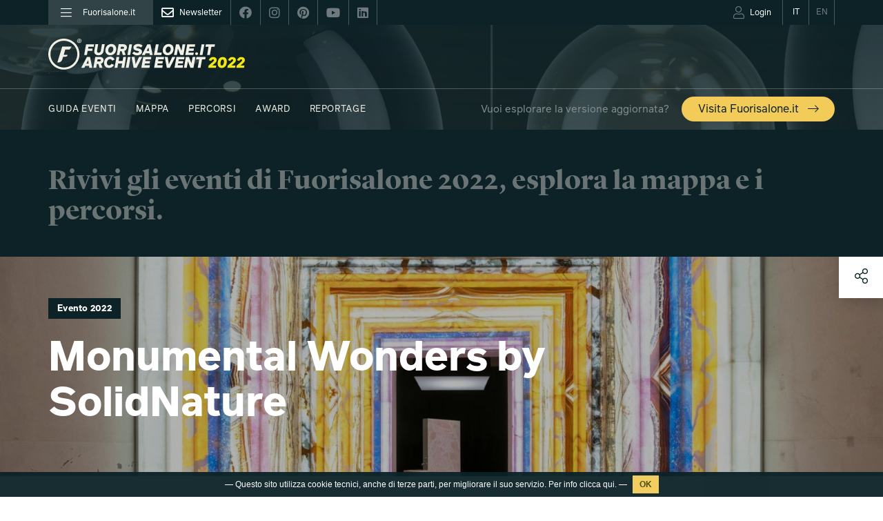

--- FILE ---
content_type: text/html; charset=UTF-8
request_url: https://www.fuorisalone.it/it/2022/eventi/2283/Monumental-Wonders-by-SolidNature
body_size: 286079
content:
<!doctype html>
<html class="no-js" lang="it" prefix="og: http://ogp.me/ns#"
	  xmlns="http://www.w3.org/1999/xhtml"
      xmlns:og="http://ogp.me/ns#"
      xmlns:fb="http://www.facebook.com/2008/fbml"
      xmlns:google="http://base.google.com/ns/1.0"
      xmlns:twitter="http://api.twitter.com/">
	<head>
		<meta charset="utf-8">
<meta charset="UTF-8">
		<meta equiv="content-type" content="text/html; charset=UTF-8">
		<meta http-equiv="X-UA-Compatible" content="IE=edge,chrome=1">
		<meta name="viewport" content="width=device-width, initial-scale=1.0">
		<meta equiv="content-language" content="it">
		<meta name="language" content="it">
		<meta name="author" content="Studiolabo S.r.l.">
		<meta name="robots" content="all">
		<meta equiv="pragma" content="cache">
		<meta property="og:url" content="https://www.fuorisalone.it/it/2022/eventi/2283/Monumental-Wonders-by-SolidNature" />
		<meta property="og:site_name" content="Fuorisalone.it" />
		<meta property="og:locale" content="it_IT" />
		<meta name="twitter:card" content="summary_large_image" />
		<meta name="twitter:site" content="@fuorisalone" />
		<meta name="twitter:image" content="//assets.fuorisalone.it/assets/fuorisalone/img/fb-fuorisalone.jpg" />
		<meta property="og:image" content="//assets.fuorisalone.it/assets/thumb/index.php?src=/uploads/fuorisalone/attachments/events/events_m/2283/images/cover/26589/progetto_senza_titolo__1_.jpg&q=100&w=1000&h=1000" />
		<meta name="description" content="Evento Fuorisalone 2022 Milano: Monumental Wonders by SolidNature" />
		<meta property="og:type" content="website" />
         <title>Evento 2022 - Monumental Wonders by SolidNature | Fuorisalone.it</title>
   
   <link rel="canonical" href="https://www.fuorisalone.it/it/2022/eventi/2283/Monumental-Wonders-by-SolidNature"/>   <link rel="alternate" hreflang="en" href="https://www.fuorisalone.it/en/2022/events/2283/Monumental-Wonders-by-SolidNature"/>
<link href="//assets.fuorisalone.it/assets/fuorisalone/img/favicon/favicon.ico" rel="shortcut icon" type="image/x-ico">
<meta name="msapplication-TileColor" content="#0c2227">
<meta name="theme-color" content="#0c2227">


<link rel="stylesheet" type="text/css" href="https://api.fuorisalone.it/fuorisalone_app/css/fuorisalone_app.css?v=31"/>
<script src="https://api.fuorisalone.it/fuorisalone_app/js/manifest.js?v=31" defer></script>
<script src="https://api.fuorisalone.it/fuorisalone_app/js/vendor.js?v=31" defer></script>
<script src="https://api.fuorisalone.it/fuorisalone_app/js/fuorisalone_app.js?v=31" defer></script>

<link rel="stylesheet" type="text/css" href="//assets.fuorisalone.it/assets/fuorisalone/build/style.css?ver=151" />
<link rel="stylesheet" type="text/css" href="//assets.fuorisalone.it/assets/fuorisalone/build/events_view_2020.css?ver=151" />
<script type="text/javascript">
/* <![CDATA[ */
var THEME_PATH = "/addons/themes/fuorisalone/";
var SITE_URL = "https://www.fuorisalone.it/";
var base_url = "https://www.fuorisalone.it/";
var BASE_URL = "https://www.fuorisalone.it/";
var BASE_URI = "/";
var index_page = "";
var ASSETS_URL = "//assets.fuorisalone.it/assets/fuorisalone/";
var ASSETS_PATH = "/assets/fuorisalone/";
var CURR_LANG = "it";
var FUORISALONE_DAY_START = "2026-04-20";
var FUORISALONE_DAY_END = "2026-04-26";
var events_url = "https://www.fuorisalone.it/it/2026/eventi";
var brands_url = "https://www.fuorisalone.it/it/brands";
var designers_url = "https://www.fuorisalone.it/it/designers";
var magazine_url = "https://www.fuorisalone.it/it/magazine";
var happenings_url = "https://www.fuorisalone.it/it/appuntamenti-di-design-a-milano";
/* ]]> */
</script>
<script type="text/javascript" src="//assets.fuorisalone.it/assets/fuorisalone/build/common.js?ver=151"></script>
<script type="text/javascript" src="//assets.fuorisalone.it/assets/fuorisalone/build/events_view_2020.js?ver=151"></script>

	
	<!-- Global site tag (gtag.js) - Google Analytics -->
	<script async src="https://www.googletagmanager.com/gtag/js?id=UA-210523-1"></script>
	<script>
	  window.dataLayer = window.dataLayer || [];
	  function gtag(){dataLayer.push(arguments);}
	  gtag('js', new Date());

	  gtag('config', 'UA-210523-1');
		gtag('config', 'AW-1013323356'); // campagna 4sigma
	</script>


	

   <script type='text/javascript' src='https://platform-api.sharethis.com/js/sharethis.js#property=60421d014d1bac0012adecc9&product=custom-share-buttons' async='async'></script>
<script type="text/javascript">
   /* <![CDATA[ */
   window.countries = {"AF":"Afghanistan","AX":"Aland Islands","AL":"Albania","DZ":"Algeria","AS":"American Samoa","AD":"Andorra","AO":"Angola","AI":"Anguilla","AQ":"Antarctica","AG":"Antigua and Barbuda","AR":"Argentina","AM":"Armenia","AW":"Aruba","AU":"Australia","AT":"Austria","AZ":"Azerbaijan","BS":"Bahamas","BH":"Bahrain","BD":"Bangladesh","BB":"Barbados","BY":"Belarus","BE":"Belgium","BZ":"Belize","BJ":"Benin","BM":"Bermuda","BT":"Bhutan","BO":"Bolivia","BQ":"Bonaire, Saint Eustatius and Saba ","BA":"Bosnia and Herzegovina","BW":"Botswana","BV":"Bouvet Island","BR":"Brazil","IO":"British Indian Ocean Territory","VG":"British Virgin Islands","BN":"Brunei","BG":"Bulgaria","BF":"Burkina Faso","BI":"Burundi","KH":"Cambodia","CM":"Cameroon","CA":"Canada","CV":"Cape Verde","KY":"Cayman Islands","CF":"Central African Republic","TD":"Chad","CL":"Chile","CN":"China","CX":"Christmas Island","CC":"Cocos Islands","CO":"Colombia","KM":"Comoros","CK":"Cook Islands","CR":"Costa Rica","HR":"Croatia","CU":"Cuba","CW":"Cura\u00e7ao","CY":"Cyprus","CZ":"Czech Republic","CD":"Democratic Republic of the Congo","DK":"Denmark","DJ":"Djibouti","DM":"Dominica","DO":"Dominican Republic","TL":"East Timor","EC":"Ecuador","EG":"Egypt","SV":"El Salvador","GQ":"Equatorial Guinea","ER":"Eritrea","EE":"Estonia","ET":"Ethiopia","FK":"Falkland Islands","FO":"Faroe Islands","FJ":"Fiji","FI":"Finland","FR":"France","GF":"French Guiana","PF":"French Polynesia","TF":"French Southern Territories","GA":"Gabon","GM":"Gambia","GE":"Georgia","DE":"Germany","GH":"Ghana","GI":"Gibraltar","GR":"Greece","GL":"Greenland","GD":"Grenada","GP":"Guadeloupe","GU":"Guam","GT":"Guatemala","GG":"Guernsey","GN":"Guinea","GW":"Guinea-Bissau","GY":"Guyana","HT":"Haiti","HM":"Heard Island and McDonald Islands","HN":"Honduras","HK":"Hong Kong","HU":"Hungary","IS":"Iceland","IN":"India","ID":"Indonesia","IR":"Iran","IQ":"Iraq","IE":"Ireland","IM":"Isle of Man","IL":"Israel","IT":"Italy","CI":"Ivory Coast","JM":"Jamaica","JP":"Japan","JE":"Jersey","JO":"Jordan","KZ":"Kazakhstan","KE":"Kenya","KI":"Kiribati","XK":"Kosovo","KW":"Kuwait","KG":"Kyrgyzstan","LA":"Laos","LV":"Latvia","LB":"Lebanon","LS":"Lesotho","LR":"Liberia","LY":"Libya","LI":"Liechtenstein","LT":"Lithuania","LU":"Luxembourg","MO":"Macao","MK":"Macedonia","MG":"Madagascar","MW":"Malawi","MY":"Malaysia","MV":"Maldives","ML":"Mali","MT":"Malta","MH":"Marshall Islands","MQ":"Martinique","MR":"Mauritania","MU":"Mauritius","YT":"Mayotte","MX":"Mexico","FM":"Micronesia","MD":"Moldova","MC":"Monaco","MN":"Mongolia","ME":"Montenegro","MS":"Montserrat","MA":"Morocco","MZ":"Mozambique","MM":"Myanmar","NA":"Namibia","NR":"Nauru","NP":"Nepal","NL":"Netherlands","AN":"Netherlands Antilles","NC":"New Caledonia","NZ":"New Zealand","NI":"Nicaragua","NE":"Niger","NG":"Nigeria","NU":"Niue","NF":"Norfolk Island","KP":"North Korea","MP":"Northern Mariana Islands","NO":"Norway","OM":"Oman","PK":"Pakistan","PW":"Palau","PS":"Palestinian Territory","PA":"Panama","PG":"Papua New Guinea","PY":"Paraguay","PE":"Peru","PH":"Philippines","PN":"Pitcairn","PL":"Poland","PT":"Portugal","PR":"Puerto Rico","QA":"Qatar","CG":"Republic of the Congo","RE":"Reunion","RO":"Romania","RU":"Russia","RW":"Rwanda","BL":"Saint Barth\u00e9lemy","SH":"Saint Helena","KN":"Saint Kitts and Nevis","LC":"Saint Lucia","MF":"Saint Martin","PM":"Saint Pierre and Miquelon","VC":"Saint Vincent and the Grenadines","WS":"Samoa","SM":"San Marino","ST":"Sao Tome and Principe","SA":"Saudi Arabia","SN":"Senegal","RS":"Serbia","CS":"Serbia and Montenegro","SC":"Seychelles","SL":"Sierra Leone","SG":"Singapore","SX":"Sint Maarten","SK":"Slovakia","SI":"Slovenia","SB":"Solomon Islands","SO":"Somalia","ZA":"South Africa","GS":"South Georgia and the South Sandwich Islands","KR":"South Korea","SS":"South Sudan","ES":"Spain","LK":"Sri Lanka","SD":"Sudan","SR":"Suriname","SJ":"Svalbard and Jan Mayen","SZ":"Swaziland","SE":"Sweden","CH":"Switzerland","SY":"Syria","TW":"Taiwan","TJ":"Tajikistan","TZ":"Tanzania","TH":"Thailand","TG":"Togo","TK":"Tokelau","TO":"Tonga","TT":"Trinidad and Tobago","TN":"Tunisia","TR":"Turkey","TM":"Turkmenistan","TC":"Turks and Caicos Islands","TV":"Tuvalu","VI":"U.S. Virgin Islands","UG":"Uganda","UA":"Ukraine","AE":"United Arab Emirates","GB":"United Kingdom","US":"United States","UM":"United States Minor Outlying Islands","UY":"Uruguay","UZ":"Uzbekistan","VU":"Vanuatu","VA":"Vatican","VE":"Venezuela","VN":"Vietnam","WF":"Wallis and Futuna","EH":"Western Sahara","YE":"Yemen","ZM":"Zambia","ZW":"Zimbabwe"};
   window.professioni = {"4":"Designer","11":"Architetto","2":"Press Office","12":"Studente","13":"Marketing &amp; Comunicazione","14":"Buyer","99":"Altro"};
   /* ]]> */
</script>
<script src="https://www.google.com/recaptcha/api.js?onload=vueRecaptchaApiLoaded&render=explicit" async defer></script>
	</head>

	<body class="events singola base evento magazine archive-event archive-event-2022">

   <div class="page">

		



<div id="fb-root"></div>

<div class="fs-service-bar">
	<div class="container">
		<div style="display:flex;justify-content:space-between;">
			<ul class="nomobile ul_nav">
									<li class="nav_left"><a href="#menu"><i class="fal fa-bars"></i><span>Fuorisalone.it</span></a></li>
								<li class="nav_newsletter nav_social"><a href="https://www.fuorisalone.it/it/newsletter" style="opacity:1;"><i class="far fa-envelope"></i><span>Newsletter</span></a></li>
				<li class="nav_social"><a href="https://www.facebook.com/fuorisalone.it" target="_blank"><i class="fab fa-facebook"></i></a></li>
				<li class="nav_social"><a href="https://www.instagram.com/fuorisalone/" target="_blank"><i class="fab fa-instagram"></i></a></li>
				<li class="nav_social"><a href="https://www.pinterest.it/Fuorisaloneofficial/" target="_blank"><i class="fab fa-pinterest"></i></a></li>
				<li class="nav_social"><a href="https://www.youtube.com/channel/UCO9UhVlwvMVU1ppcNe-rsCQ" target="_blank"><i class="fab fa-youtube"></i></a></li>
				<li class="nav_social"><a href="https://www.linkedin.com/showcase/fuorisalone/" target="_blank"><i class="fab fa-linkedin"></i></a></li>
			</ul>
         <ul class="ul_nav app-user-bar-desktop">
            <li id="app-user-bar-cont">
					            </li>
				<li class="nav_lingua nav_lingua_attiva"><a href="https://www.fuorisalone.it/it/2022/eventi/2283/Monumental-Wonders-by-SolidNature"><span>IT</span></a></li>
				<li class="nav_lingua "><a href="https://www.fuorisalone.it/en/2022/events/2283/Monumental-Wonders-by-SolidNature"><span>EN</span></a></li>
			</ul>
		</div>
	</div>
</div>


<header>
	<style>
	#branding .top_mainsponsor a.nomobile img { height: 52px; }
	#branding .top_mainsponsor a.nodesktop { margin-left: 1rem; }
	</style>
	<div id="branding">
		<div class="container">

			<!-- Brand and toggle get grouped for better mobile display -->
			<div class="navbar-header navbar-header-with-user-bar">
				<div class="fs-service-bar fs-service-bar-mobile">
					<ul class="ul_nav app-user-bar-mobile">
													<li id="app-user-bar-cont">
								<div id="app-user-bar"></div>
							</li>
											</ul>
				</div>
				<!-- <a href="" class="navbar-user"><i class="fas fa-user"></i></a> -->
				<a href="#menu" class="navbar-toggle collapsed">
					<span class="sr-only">Toggle navigation</span>
					<span class="icon-bar"></span>
					<span class="icon-bar"></span>
					<span class="icon-bar"></span>
				</a>
			</div>

							<a href="https://www.fuorisalone.it/it/2022/archivio" class="mainlogo" title="Fuorisalone.it Archive">
					<img src="//assets.fuorisalone.it/assets/fuorisalone/img/fuorisalone-archive-event-2022.svg" alt="Fuorisalone.it Archive" width="350" height="65">
				</a>
				<style>
				.menu-sez-magazine, .menu-sez-tv, .menu-sez-brand, .menu-sez-designer, .menu-sez-info, .nav_cerca, .fascia-footer-loghi { display:none !important; }
								.archive-year { font-size: 6.8em; margin: -0.08em 0 0 0.2em; display: inline-block; letter-spacing: -0.05em; color: #9FAFAF; }
				.link-to-new-website { background: rgb(var(--giallo-scuro)); color: #0c2227; font-size: 2em; display: block; padding: 0.7em 1.5em 0.5em; border-radius: 50px; margin-top: 0.25em; }
				.link-to-new-website:hover { text-decoration: none; }
				.mainlogo-mob { display: none; }
				</style>
			
		</div>
	</div>

	<nav class="navbar nomobile">
		<div class="container">

			<div id="main-menu-header" class="collapse navbar-collapse">
				<ul class="nav navbar-nav">
					<li id="nav-home"><a href="https://www.fuorisalone.it/it/">Fuorisalone.it</a></li>


		
						<li class="menu-sez-eventi">
							<a href="https://www.fuorisalone.it/it/2022/eventi">
								Guida eventi 							</a>
						</li>
						<li class="">
							<a href="https://www.fuorisalone.it/it/2022/eventi/mappa">
								Mappa 							</a>
						</li>
						<li id="menutop_percorsi" class="">
							<a href="https://www.fuorisalone.it/it/2022/percorsi-e-progetti">
								Percorsi 							</a>
						</li>

						
							<li class="menu-sez-award "><a href="https://www.fuorisalone.it/it/2022/award">Award</a>
							</li>

														
							<li id="menutop_live" class="sub menu-sez-live "><a href="https://www.fuorisalone.it/it/2022/live-report/foto">Reportage</a>
								<ul>
									<li id="menutop_live_foto" class=""><a href="https://www.fuorisalone.it/it/2022/live-report/foto">Foto</a></li>
									<li><a href="https://www.fuorisalone.it/it/2022/inspire_report">Moodboard</a></li>
									<li id="menutop_live_ereporter" class=""><a href="https://www.fuorisalone.it/it/2022/ereporters">E.Reporter</a></li>
																																			</ul>
							</li>
							
						
						<li class="menu-visita-fs pull-right">
							<span>Vuoi esplorare la versione aggiornata?</span>
							<a href="https://www.fuorisalone.it/it/">Visita Fuorisalone.it <i class="fs-icon icon-arrow-right"></i></a>
						</li>

		
					


					<form class="nav_cerca" action="https://www.fuorisalone.it/it/cerca" method="get">
					  <input id="freesearch_nav" type="text" placeholder="Cerca nel sito" name="q" value="">
					  <a id="cerca_nav" href="javascript:;" onclick="$(this).parents('form').submit();"><i class="far fa-search"></i></a>
					</form>




				</ul>
			</div><!-- /.navbar-collapse -->
		</div><!-- /.container-fluid -->
	</nav>

			<div class="archive-event-banner">
			<div class="container">
				<h1>Rivivi gli eventi di Fuorisalone 2022, esplora la mappa e i percorsi.</h1>
			</div>
			<div class="banner-visita-fs nodesktop">
				<div class="container">
					<span>Vuoi esplorare la versione aggiornata?</span>
					<a href="https://www.fuorisalone.it/it/">Visita Fuorisalone.it <i class="fs-icon icon-arrow-right"></i></a>
				</div>
			</div>
		</div>
	
</header>
		<main role="main">
						
<!-- <div class="newyear">
	<div class="container">
		<a class="col-xs-12 nopadding sans" style="margin:0;" href="https://www.fuorisalone.it/2026/">
			<h2>
				<strong style="float:left;">Stai visitando l'edizione 2022 </strong>
				<strong style="float:right;">Vai all'edizione 2026 <i class="fs-icon icon-arrow-right"></i></strong>
			</h2>
		</a>
	</div>
</div>
<style>
.newyear {
	background:rgb(var(--giallo-scuro)); position: relative; z-index:10000;
}
.newyear h2 {
	font-size:1.5em; color:#0c2227; margin:10px 0 0;
}
@media (max-width:767px) {
	.newyear {margin-top:55px; padding-top: 30px; margin-bottom: -57px;}
	.newyear h2 {font-size:1em;}
	.newyear h2 strong {float:left !important;}
}
</style> -->

<article class="layout2020 event2020">
   <div class="cover">
                  <div class="cover-image" style="background-image:url(//assets.fuorisalone.it/assets/fuorisalone/cache/events/events_m/2283/images/cover/26589/progetto_senza_titolo__1__4ccb694c83a40af58c5b6ece3e21572f.jpg);"></div>
                     <div class="container">
                     <a class="evento_tag specialtag"><strong>Evento 2022</strong></a>
                           <h1 class="event_title strong col-xs-12 col-md-9 col-lg-8 nopadding">
            Monumental Wonders by SolidNature         </h1>
      </div>
   </div>

   <div class="event_body">
      <div class="container">
         <div class="event_body_sx col-xs-12 col-sm-8 col-md-9 col-lg-8 nopadding">

                           <div class="menu-evento">
                  <span class="scroll_to active" data-href="event_body_sx">Overview</span>
                                                         <span class="scroll_to" data-href="item_program">Dove e quando</span>
                                                         <span class="scroll_to" data-href="item_photo_gallery">Gallery</span>
                                                                                       </div>
            
            <div class="event_info">

                                 <div class="event_intro strong">
                     SolidNature debutta presso Alcova, durante la Design Week con un’installazione progettata dallo studio internazionale di architettura OMA.                  </div>
               
                                 <div class="event_references">

                                          <div class="nodesktop">
                        <div style="overflow:hidden; padding:30px 15px; background:#f3f2e9;">
      <div class="col-xs-12 nopadding">
      <div class="dettagli-txt-sx">
        <svg version="1.1" xmlns="http://www.w3.org/2000/svg" xmlns:xlink="http://www.w3.org/1999/xlink" x="0px" y="0px"
	 width="66px" height="66px" viewBox="0 0 66 66" enable-background="new 0 0 66 66" xml:space="preserve">
	 <path d="M33,0C19.008,0,7.667,11.342,7.667,25.333S33,66,33,66s25.333-26.675,25.333-40.667S46.991,0,33,0z M33,37.667
	c-7.363,0-13.333-5.969-13.333-13.333S25.636,11,33,11c7.363,0,13.333,5.969,13.333,13.333S40.363,37.667,33,37.667z"/>
</svg>
      </div>
      <div class="dettagli-txt-cx">
        <div class="fs_label">
          Dove        </div>
        <a class="link-indirizzo-location" href="https://www.google.com/maps/dir/?api=1&destination=45.4614716,9.1203476" target="_blank">
          ALCOVA &mdash;
          Via Simone Saint Bon 1,  Milano
        </a><br/>
        <a class="blu" href="https://www.google.com/maps/dir/?api=1&destination=45.4614716,9.1203476" target="_blank"><i class="far fa-long-arrow-right black" style="font-size:0.7em; line-height:1em; color:#0c2227;"></i> Mappa</a>
      </div>
    </div>
    <div class="spacer col-xs-12"></div>
    <div class="spacer col-xs-12"></div>
    <div class="col-xs-12 nopadding">
    <div class="dettagli-txt-sx">
      <svg version="1.1" xmlns="http://www.w3.org/2000/svg" xmlns:xlink="http://www.w3.org/1999/xlink" x="0px" y="0px"
	 width="66px" height="66px" viewBox="0 0 66 66" enable-background="new 0 0 66 66" xml:space="preserve">
<path d="M33,1.026C15.342,1.026,1.026,15.341,1.026,33c0,17.659,14.315,31.974,31.974,31.974c17.659,0,31.974-14.314,31.974-31.974
	C64.974,15.341,50.659,1.026,33,1.026z M33,55.372c-12.355,0-22.371-10.017-22.371-22.372c0-12.356,10.016-22.372,22.371-22.372
	S55.372,20.644,55.372,33C55.372,45.355,45.355,55.372,33,55.372z"/>
<path d="M24.554,44.446c-0.768,0-1.535-0.293-2.121-0.879c-1.172-1.171-1.172-3.071,0-4.242L30,31.757V16.423c0-1.657,1.343-3,3-3
	s3,1.343,3,3V33c0,0.796-0.316,1.559-0.879,2.121l-8.446,8.446C26.089,44.153,25.321,44.446,24.554,44.446z"/>
</svg>
    </div>
    <div class="dettagli-txt-cx">
      <div class="fs_label">
        Quando      </div>
      <div class="ev-days-text" style="text-transform:lowercase;">6-12 Giugno  2022</div>            <a class="blu link-programma-in-col" href="#program"><i class="far fa-long-arrow-right black" style="font-size:0.7em; line-height:1em; color:#0c2227;"></i> Programma</a>
          </div>
  </div>
  <div class="spacer col-xs-12"></div>
  <div class="spacer col-xs-12"></div>
          <div class="col-xs-12 nopadding link-mod-accesso-in-col">
      <div class="dettagli-txt-sx">
        <i class="fas fa-exclamation-triangle black"></i>
      </div>
      <div class="dettagli-txt-cx">
        <div class="fs_label">
          Modalità di accesso        </div>
        <a class="blu scroll_to" data-href="item_program"><i class="far fa-long-arrow-right black" style="font-size:0.7em; line-height:1em; color:#0c2227;"></i> Leggi</a>
      </div>
    </div>
      </div>
                      </div>
                      <br/>
                    
                                             <div class="fs_label">Brand</div>
                        <a class="blu" href="https://www.fuorisalone.it/it/brand/1293/SolidNature"><i class="far fa-long-arrow-right black" style="font-size:0.7em; line-height:1em; color:#0c2227;"></i> SolidNature</a>                                                                  <div class="fs_label">Designer</div>
                        <a class="blu" href="https://www.fuorisalone.it/it/designer/134/Marcelis-Sabine"><i class="far fa-long-arrow-right black" style="font-size:0.7em; line-height:1em; color:#0c2227;"></i> Sabine Marcelis</a>, &nbsp;<a class="blu" href="https://www.fuorisalone.it/it/designer/1601/OMA"><i class="far fa-long-arrow-right black" style="font-size:0.7em; line-height:1em; color:#0c2227;"></i> OMA</a>                     
                                             <div class="fs_label">L'evento appartiene a</div>
                                                  <a class="blu" href="https://www.fuorisalone.it/it/2022/percorso/85/alcova-2022"><i class="far fa-long-arrow-right black" style="font-size:0.7em; line-height:1em; color:#0c2227;"></i> Alcova 2022</a>, &nbsp;                          <a class="blu" href="https://www.fuorisalone.it/it/2022/percorso/87/fuorisalone-award"><i class="far fa-long-arrow-right black" style="font-size:0.7em; line-height:1em; color:#0c2227;"></i> Fuorisalone Award 2022</a>, &nbsp;                          <a class="blu" href="https://www.fuorisalone.it/it/2022/percorso/88/fuorisalone-award-menzione-interazione"><i class="far fa-long-arrow-right black" style="font-size:0.7em; line-height:1em; color:#0c2227;"></i> Fuorisalone Award 2022: Menzione Interazione</a>, &nbsp;                          <a class="blu" href="https://www.fuorisalone.it/it/2022/percorso/90/fuorisalone-award-menzione-tecnologia"><i class="far fa-long-arrow-right black" style="font-size:0.7em; line-height:1em; color:#0c2227;"></i> Fuorisalone Award 2022: Menzione Tecnologia</a>                                                               </div>
               

                                 <div class="event_categories">
                     <a class="btn blueborder" href="https://www.fuorisalone.it/it/2022/eventi/lista?cat_ids[]=7">Architettura</a> <a class="btn blueborder" href="https://www.fuorisalone.it/it/2022/eventi/lista?cat_ids[]=6">Arredo</a> <a class="btn blueborder" href="https://www.fuorisalone.it/it/2022/eventi/lista?cat_ids[]=13">Bagno</a> <a class="btn blueborder" href="https://www.fuorisalone.it/it/2022/eventi/lista?cat_ids[]=9">Installazioni</a>                   </div>
               

                                   <div class="fs_label">
                      Special Mention Fuorisalone Award                    </div>
                                        <a class="specialtag selectedtag" style="color:#0c2227; margin-right:2px; padding:3px 10px;" href="https://www.fuorisalone.it/it/2022/percorso/88/fuorisalone-award-menzione-interazione">
                        <i class="fas fa-star selected-by-fuorisaloneit" style="background:none;"></i> 
                        Interazione                      </a>
                                          <a class="specialtag selectedtag" style="color:#0c2227; margin-right:2px; padding:3px 10px;" href="https://www.fuorisalone.it/it/2022/percorso/90/fuorisalone-award-menzione-tecnologia">
                        <i class="fas fa-star selected-by-fuorisaloneit" style="background:none;"></i> 
                        Tecnologia                      </a>
                                        <br/><br/>
                  

               
                                 <div class="event_description">
                     <div class="col-xs-12 nopadding contenitore-descrizione">
                                             <p>L&rsquo;azienda olandese specializzata nella lavorazione di pietre naturali SolidNature debutta a Milano con Monumental Wonders, una mostra collettiva di pezzi unici realizzati dalla designer olandese Sabine Marcelis e dallo studio di architettura internazionale OMA. Per il concept di Monumental Wonders, SolidNature ha commissionato ad OMA la realizzazione di un&rsquo;installazione esperienziale e immersiva, che si sviluppa attraverso le cinque stanze del suggestivo palazzo della Lavanderia di Alcova, mostrando ai visitatori le potenzialit&agrave; nella lavorazione delle pietre naturali e semi preziose.<br />
<br />
All&rsquo;ingresso, i visitatori saranno invitati a scoprire una gamma di progetti ed oggetti unici, a partire dalla sorprendente installazione a parete, creata con nove diversi tipi di onice. Le lastre, assemblate in una sequenza progettata da OMA, formano uno scenografico portale tridimensionale.<br />
<br />
La variet&agrave; di pietre naturali di SolidNature e l&rsquo;assemblaggio creativo di OMA creano un suggestivo ingresso che accompagna i visitatori a scoprire l&rsquo;opera di Sabine Marcelis, protagonista della prima stanza della mostra. Il maestoso monolite in Onice Rosa Chiaro d&agrave; vita all&rsquo;installazione artistica di un bagno, che pu&ograve; essere ammirato a 360 gradi, come una scultura a tutto sesto. In questa fantasiosa installazione ciascun elemento sembra risplendere in un&rsquo;opera in cui forma e funzione coesistono organicamente.<br />
<br />
&ldquo;Esiste certamente un chiaro intento in tutto quello che disegno. Si tratta di raggiungere l&rsquo;essenza di un oggetto ed eliminarne gli elementi decorativi. Mi piace tenere a mente la funzione finale dell&rsquo;oggetto che sto disegnando, anche se forse in questo caso, e a primo impatto, il bagno pu&ograve; sembrare non del tutto pratico. &Egrave; un delicato equilibrio tra estetica, matericit&agrave;, forma, lingua e funzionalit&agrave;&rdquo;, afferma Sabine Marcelis, Studio Sabine Marcelis.<br />
<br />
OMA, protagonista della stanza principale di Monumental Wonders, presenta Balance, un armadio multi-funzionale creato in Marmo Satin Verde con scaffali in Onice Fresh Flow. L&rsquo;armadio, che pu&ograve; essere utilizzato sia come scaffalatura aperta, che come mobile chiuso, sfida esteticamente la percezione della gravit&agrave;, appoggiando su un supporto singolo che pu&ograve; essere facilmente ruotato. Nella stessa stanza &egrave; presentato Inhabitable, un letto realizzato con un blocco di marmo, che rivela funzioni nascoste mantenendo il suo design pulito. Il letto &egrave; realizzato utilizzando due elementi principali: una lastra fissa di Marmo Satin Verde e un blocco di Onice Smeraldo Scuro che ruota su se stesso svelando le molteplici funzionalit&agrave; ed i vari scompartimenti per prese elettriche, libri e computer. Oltre a Balance e Inhabitable, OMA utilizza le tecniche produttive, innovative e all&rsquo;avanguardia di SolidNature per creare The Technological Stone, un blocco in pietra naturale a finitura grezza trasformato in una presa di corrente, un vero e proprio ponte tra natura e tecnologia. La collezione Technological Stones &egrave; la principale fonte di energia per Monumental Wonders e i visitatori avranno la possibilit&agrave; di vederla applicata agli schermi che proietteranno video dei processi produttivi lungo il percorso della mostra.<br />
<br />
&ldquo;Il design esplora le possibilit&agrave; della pietra naturale: dall&#39;espressivit&agrave; sfrenata di un blocco in marmo grezzo, al riutilizzo creativo di ritagli e polvere di pietra&rdquo; afferma Ellen van Loon, OMA Partner.<br />
<br />
La visita a Monumental Wonders di SolidNature culmina nella Lab Room. Qui l&rsquo;azienda svela il potenziale della materia attraverso una panoramica di coloratissimi campioni. SolidNature mostrer&agrave; cos&igrave; la sperimentazione con i diversi materiali, soprattutto grazie all&rsquo;utilizzo della polvere di marmo, un progetto ancora in fase di sviluppo. I visitatori potranno testare due tecniche di lavorazione: la prima consiste nel fondere la polvere insieme alla resina per creare nuove texture, mentre la seconda viene utilizzata per generare nuove colorazioni soffiando aria all&rsquo;interno di una cassa contenente diverse polveri di pietre naturali. Questo metodo &egrave; stato largamente utilizzato da SolidNature nei suoi progetti, come ad esempio nella Torre di Fondazione Prada a Milano in cui viene impiegata una pietra rosa brillante.<br />
<br />
&ldquo;Monumental Wonders è il risultato della continua ricerca estetica e produttiva di SolidNature. Il nostro desiderio di sviluppare soluzioni di ultima generazione che evidenziano la versatilità e unicità della pietra naturale è l&rsquo;intento della mostra ad Alcova dove l&rsquo;obiettivo è quello di dimostrare che l&rsquo;impossibile può diventare possibile con esperienza, creatività ed ingegno. Per Monumental Wonders abbiamo privilegiato la collaborazione con un team formidabile di creativi che hanno interpretato la nostra visione di andare oltre i limiti e reinventare innumerevoli modi in cui la pietra naturale può essere utilizzata&rdquo;, afferma David Mahyari, CEO di SolidNature.</p>                     </div>
                     <a class="col-xs-12 nopadding espandi-contenitore-descrizione">
   										   											Continua a leggere...
   										   									 </a>
                  </div>
               

               
               
            </div>

            &nbsp;
         </div>

         <div class="event_body_dx col-xs-12 col-sm-3 col-md-2 col-sm-offset-1 nopadding">

            
                          <div class="nomobile notablet">
                <div style="overflow:hidden; padding:30px 15px; background:#f3f2e9;">
      <div class="col-xs-12 nopadding">
      <div class="dettagli-txt-sx">
        <svg version="1.1" xmlns="http://www.w3.org/2000/svg" xmlns:xlink="http://www.w3.org/1999/xlink" x="0px" y="0px"
	 width="66px" height="66px" viewBox="0 0 66 66" enable-background="new 0 0 66 66" xml:space="preserve">
	 <path d="M33,0C19.008,0,7.667,11.342,7.667,25.333S33,66,33,66s25.333-26.675,25.333-40.667S46.991,0,33,0z M33,37.667
	c-7.363,0-13.333-5.969-13.333-13.333S25.636,11,33,11c7.363,0,13.333,5.969,13.333,13.333S40.363,37.667,33,37.667z"/>
</svg>
      </div>
      <div class="dettagli-txt-cx">
        <div class="fs_label">
          Dove        </div>
        <a class="link-indirizzo-location" href="https://www.google.com/maps/dir/?api=1&destination=45.4614716,9.1203476" target="_blank">
          ALCOVA &mdash;
          Via Simone Saint Bon 1,  Milano
        </a><br/>
        <a class="blu" href="https://www.google.com/maps/dir/?api=1&destination=45.4614716,9.1203476" target="_blank"><i class="far fa-long-arrow-right black" style="font-size:0.7em; line-height:1em; color:#0c2227;"></i> Mappa</a>
      </div>
    </div>
    <div class="spacer col-xs-12"></div>
    <div class="spacer col-xs-12"></div>
    <div class="col-xs-12 nopadding">
    <div class="dettagli-txt-sx">
      <svg version="1.1" xmlns="http://www.w3.org/2000/svg" xmlns:xlink="http://www.w3.org/1999/xlink" x="0px" y="0px"
	 width="66px" height="66px" viewBox="0 0 66 66" enable-background="new 0 0 66 66" xml:space="preserve">
<path d="M33,1.026C15.342,1.026,1.026,15.341,1.026,33c0,17.659,14.315,31.974,31.974,31.974c17.659,0,31.974-14.314,31.974-31.974
	C64.974,15.341,50.659,1.026,33,1.026z M33,55.372c-12.355,0-22.371-10.017-22.371-22.372c0-12.356,10.016-22.372,22.371-22.372
	S55.372,20.644,55.372,33C55.372,45.355,45.355,55.372,33,55.372z"/>
<path d="M24.554,44.446c-0.768,0-1.535-0.293-2.121-0.879c-1.172-1.171-1.172-3.071,0-4.242L30,31.757V16.423c0-1.657,1.343-3,3-3
	s3,1.343,3,3V33c0,0.796-0.316,1.559-0.879,2.121l-8.446,8.446C26.089,44.153,25.321,44.446,24.554,44.446z"/>
</svg>
    </div>
    <div class="dettagli-txt-cx">
      <div class="fs_label">
        Quando      </div>
      <div class="ev-days-text" style="text-transform:lowercase;">6-12 Giugno  2022</div>            <a class="blu link-programma-in-col" href="#program"><i class="far fa-long-arrow-right black" style="font-size:0.7em; line-height:1em; color:#0c2227;"></i> Programma</a>
          </div>
  </div>
  <div class="spacer col-xs-12"></div>
  <div class="spacer col-xs-12"></div>
          <div class="col-xs-12 nopadding link-mod-accesso-in-col">
      <div class="dettagli-txt-sx">
        <i class="fas fa-exclamation-triangle black"></i>
      </div>
      <div class="dettagli-txt-cx">
        <div class="fs_label">
          Modalità di accesso        </div>
        <a class="blu scroll_to" data-href="item_program"><i class="far fa-long-arrow-right black" style="font-size:0.7em; line-height:1em; color:#0c2227;"></i> Leggi</a>
      </div>
    </div>
      </div>
              </div>
            
            <div class="spacer"></div>

            
            
                           <div class="spacer"></div>
               <a class="btn blackborder strong" href="https://solidnature.com" target="_blank" rel="nofollow" style="display:block;padding:10px;">Vai al sito</a>
            
            
            
            
            <div class="spacer"></div>
            <div class="spacer"></div>

         </div>

      </div><!-- container -->

      
    </div><!-- event_body -->

          <div class="item_program col-xs-12 nopadding">
        <div class="container">
          <div class="spacer-big"></div>
          <div class="event_body_sx col-xs-12 col-sm-8 col-md-9 col-lg-8 nopadding">
            <div class="event_info">
              <div style="overflow:hidden;">
                <a class="link-indirizzo-location" href="https://www.google.com/maps/dir/?api=1&destination=45.4614716,9.1203476" target="_blank">
                 <h2>
                   <svg version="1.1" xmlns="http://www.w3.org/2000/svg" xmlns:xlink="http://www.w3.org/1999/xlink" x="0px" y="0px"
	 width="66px" height="66px" viewBox="0 0 66 66" enable-background="new 0 0 66 66" xml:space="preserve">
	 <path d="M33,0C19.008,0,7.667,11.342,7.667,25.333S33,66,33,66s25.333-26.675,25.333-40.667S46.991,0,33,0z M33,37.667
	c-7.363,0-13.333-5.969-13.333-13.333S25.636,11,33,11c7.363,0,13.333,5.969,13.333,13.333S40.363,37.667,33,37.667z"/>
</svg>
                   <strong>ALCOVA</strong> &mdash;
                   Via Simone Saint Bon 1,  Milano
                 </h2>
                </a>
              </div>
              <div class="spacer"></div>
              <div class="spacer"></div>
                              <strong style="background:rgb(var(--giallo-scuro));padding:3px 6px 0; margin-bottom:5px; display:inline-block;">Modalità di accesso</strong>
                <div class="access-txt">
                  <p>Accesso libero</p>                </div>
                <a class="col-xs-12 nopadding espandi-access-txt blu">
                                      Continua a leggere...
                                  </a>
                <br><br>
                <a class="col-xs-12 nopadding blu" href="https://www.fuorisalone.it/it/partecipare-in-sicurezza">
                                      Leggi le raccomandazioni di Fuorisalone.it &nbsp;<i class="fs-icon icon-arrow-right"></i>
                                  </a>
                            <div class="col-xs-12 nodesktop">
                <br/><br/><br/>
              </div>
            </div>
          </div>
          <div class="event_body_dx col-xs-12 col-sm-3 col-md-2 col-sm-offset-1 nopadding">
            <a class="btn blackborder col-xs-12 nopadding" href="https://www.google.com/maps/dir/?api=1&destination=45.4614716,9.1203476" target="_blank" style="display:block;padding:10px;">
              Mappa e indicazioni            </a>
                      </div>
          <div class="spacer-big col-xs-12"></div>
          <div class="col-xs-12 small">
            <div class="fascia full-cal-2021">
   <a name="program"></a>
   <div class="container-old">
      <div class="col-xs-12 nopadding">
         <div class="div_palinsesto"><h2>Programma</h2></div>
         <div class="giorni_palinsesto_2020 num_giorni_7">
                             <div class="col-xs-12 col-sm-2 giorno_palinsesto nopadding today-closed">
                    <div class="data_palinsesto">
                       <strong>0/4</strong> Martedì                    </div>
                                     </div>
                                  <div class="col-xs-12 col-sm-2 giorno_palinsesto nopadding today-closed">
                    <div class="data_palinsesto">
                       <strong>1/4</strong> Mercoledì                    </div>
                                     </div>
                                  <div class="col-xs-12 col-sm-2 giorno_palinsesto nopadding today-closed">
                    <div class="data_palinsesto">
                       <strong>2/4</strong> Giovedì                    </div>
                                     </div>
                                  <div class="col-xs-12 col-sm-2 giorno_palinsesto nopadding today-closed">
                    <div class="data_palinsesto">
                       <strong>3/4</strong> Venerdì                    </div>
                                     </div>
                                  <div class="col-xs-12 col-sm-2 giorno_palinsesto nopadding today-closed">
                    <div class="data_palinsesto">
                       <strong>4/4</strong> Sabato                    </div>
                                     </div>
                                  <div class="col-xs-12 col-sm-2 giorno_palinsesto nopadding today-closed">
                    <div class="data_palinsesto">
                       <strong>5/4</strong> Domenica                    </div>
                                     </div>
                                  <div class="col-xs-12 col-sm-2 giorno_palinsesto nopadding today-closed">
                    <div class="data_palinsesto">
                       <strong>6/4</strong> Lunedì                    </div>
                                     </div>
                                  <div class="col-xs-12 col-sm-2 giorno_palinsesto nopadding today-closed">
                    <div class="data_palinsesto">
                       <strong>7/4</strong> Martedì                    </div>
                                     </div>
                                  <div class="col-xs-12 col-sm-2 giorno_palinsesto nopadding today-closed">
                    <div class="data_palinsesto">
                       <strong>8/4</strong> Mercoledì                    </div>
                                     </div>
                                  <div class="col-xs-12 col-sm-2 giorno_palinsesto nopadding today-closed">
                    <div class="data_palinsesto">
                       <strong>9/4</strong> Giovedì                    </div>
                                     </div>
                                  <div class="col-xs-12 col-sm-2 giorno_palinsesto nopadding today-closed">
                    <div class="data_palinsesto">
                       <strong>10/4</strong> Venerdì                    </div>
                                     </div>
                                  <div class="col-xs-12 col-sm-2 giorno_palinsesto nopadding today-closed">
                    <div class="data_palinsesto">
                       <strong>11/4</strong> Sabato                    </div>
                                     </div>
                                  <div class="col-xs-12 col-sm-2 giorno_palinsesto nopadding today-closed">
                    <div class="data_palinsesto">
                       <strong>12/4</strong> Domenica                    </div>
                                     </div>
                                  <div class="col-xs-12 col-sm-2 giorno_palinsesto nopadding today-closed">
                    <div class="data_palinsesto">
                       <strong>13/4</strong> Lunedì                    </div>
                                     </div>
                                  <div class="col-xs-12 col-sm-2 giorno_palinsesto nopadding today-closed">
                    <div class="data_palinsesto">
                       <strong>14/4</strong> Martedì                    </div>
                                     </div>
                                  <div class="col-xs-12 col-sm-2 giorno_palinsesto nopadding today-closed">
                    <div class="data_palinsesto">
                       <strong>15/4</strong> Mercoledì                    </div>
                                     </div>
                                  <div class="col-xs-12 col-sm-2 giorno_palinsesto nopadding today-closed">
                    <div class="data_palinsesto">
                       <strong>16/4</strong> Giovedì                    </div>
                                     </div>
                                  <div class="col-xs-12 col-sm-2 giorno_palinsesto nopadding today-closed">
                    <div class="data_palinsesto">
                       <strong>17/4</strong> Venerdì                    </div>
                                     </div>
                                  <div class="col-xs-12 col-sm-2 giorno_palinsesto nopadding today-closed">
                    <div class="data_palinsesto">
                       <strong>18/4</strong> Sabato                    </div>
                                     </div>
                                  <div class="col-xs-12 col-sm-2 giorno_palinsesto nopadding today-closed">
                    <div class="data_palinsesto">
                       <strong>19/4</strong> Domenica                    </div>
                                     </div>
                                  <div class="col-xs-12 col-sm-2 giorno_palinsesto nopadding today-closed">
                    <div class="data_palinsesto">
                       <strong>20/4</strong> Lunedì                    </div>
                                     </div>
                                  <div class="col-xs-12 col-sm-2 giorno_palinsesto nopadding today-closed">
                    <div class="data_palinsesto">
                       <strong>21/4</strong> Martedì                    </div>
                                     </div>
                                  <div class="col-xs-12 col-sm-2 giorno_palinsesto nopadding today-closed">
                    <div class="data_palinsesto">
                       <strong>22/4</strong> Mercoledì                    </div>
                                     </div>
                                  <div class="col-xs-12 col-sm-2 giorno_palinsesto nopadding today-closed">
                    <div class="data_palinsesto">
                       <strong>23/4</strong> Giovedì                    </div>
                                     </div>
                                  <div class="col-xs-12 col-sm-2 giorno_palinsesto nopadding today-closed">
                    <div class="data_palinsesto">
                       <strong>24/4</strong> Venerdì                    </div>
                                     </div>
                                  <div class="col-xs-12 col-sm-2 giorno_palinsesto nopadding today-closed">
                    <div class="data_palinsesto">
                       <strong>25/4</strong> Sabato                    </div>
                                     </div>
                                  <div class="col-xs-12 col-sm-2 giorno_palinsesto nopadding today-closed">
                    <div class="data_palinsesto">
                       <strong>26/4</strong> Domenica                    </div>
                                     </div>
                                  <div class="col-xs-12 col-sm-2 giorno_palinsesto nopadding today-closed">
                    <div class="data_palinsesto">
                       <strong>27/4</strong> Lunedì                    </div>
                                     </div>
                                  <div class="col-xs-12 col-sm-2 giorno_palinsesto nopadding today-closed">
                    <div class="data_palinsesto">
                       <strong>28/4</strong> Martedì                    </div>
                                     </div>
                                  <div class="col-xs-12 col-sm-2 giorno_palinsesto nopadding today-closed">
                    <div class="data_palinsesto">
                       <strong>29/4</strong> Mercoledì                    </div>
                                     </div>
                                  <div class="col-xs-12 col-sm-2 giorno_palinsesto nopadding today-closed">
                    <div class="data_palinsesto">
                       <strong>30/4</strong> Giovedì                    </div>
                                     </div>
                                  <div class="col-xs-12 col-sm-2 giorno_palinsesto nopadding today-closed">
                    <div class="data_palinsesto">
                       <strong>31/4</strong> Venerdì                    </div>
                                     </div>
                               <style>
                .full-cal-2021, .link-mod-accesso-in-col, .link-programma-in-col {display:none;}
              </style>
                     </div>
      </div>
   </div>
</div> <!-- fine fascia palinsesto -->

<style>
.giorno_palinsesto.past-month {opacity:0.5;}
</style>
          </div>
        </div>
      </div>
    
           <div class="item_photo_gallery col-xs-12 nopadding">
  <div class="container">

    <div class="spacer-big"></div>

    <div class="carousel">

                        <a class="fancybox slick-slide" href="//assets.fuorisalone.it/assets/fuorisalone/cache/events/events_m/2283/images/gallery/26588/progetto_senza_titolo__1__9055f0a49b8ab66ed0f61d327b8380b5.jpg" rel="item" data-fancybox="gallery" data-caption="" title="">
            <img src="//assets.fuorisalone.it/assets/fuorisalone/cache/events/events_m/2283/images/gallery/26588/progetto_senza_titolo__1__e85693fb851f4ee890077861bb04a1cb.jpg"
               alt="">
          </a>
                  <a class="fancybox slick-slide" href="//assets.fuorisalone.it/assets/fuorisalone/cache/events/events_m/2283/images/gallery/25794/l_sabinemarcelis_3630bbb29fdfc030e66a168a6dcf3bbe.jpg" rel="item" data-fancybox="gallery" data-caption="" title="">
            <img src="//assets.fuorisalone.it/assets/fuorisalone/cache/events/events_m/2283/images/gallery/25794/l_sabinemarcelis_9cc70965c6c9f8b8bda93c2b3cf641fa.jpg"
               alt="">
          </a>
                  <a class="fancybox slick-slide" href="//assets.fuorisalone.it/assets/fuorisalone/cache/events/events_m/2283/images/gallery/25795/l_jwk_2046_76a85dbea5b98571cac0b9a45afbd0e7.jpg" rel="item" data-fancybox="gallery" data-caption="" title="">
            <img src="//assets.fuorisalone.it/assets/fuorisalone/cache/events/events_m/2283/images/gallery/25795/l_jwk_2046_a0165e147906937648658b0e7bf94c93.jpg"
               alt="">
          </a>
                  <a class="fancybox slick-slide" href="//assets.fuorisalone.it/assets/fuorisalone/cache/events/events_m/2283/images/gallery/25796/l_jwk_1666_8fb7b5265ed3358fcb7435e202a1f260.jpg" rel="item" data-fancybox="gallery" data-caption="" title="">
            <img src="//assets.fuorisalone.it/assets/fuorisalone/cache/events/events_m/2283/images/gallery/25796/l_jwk_1666_e97c350744c8e72cf931726f67326689.jpg"
               alt="">
          </a>
                  <a class="fancybox slick-slide" href="//assets.fuorisalone.it/assets/fuorisalone/cache/events/events_m/2283/images/gallery/25797/l_05162022_solidnature_032_28f84fed703141278ca2b5fc15a364e4.jpg" rel="item" data-fancybox="gallery" data-caption="" title="">
            <img src="//assets.fuorisalone.it/assets/fuorisalone/cache/events/events_m/2283/images/gallery/25797/l_05162022_solidnature_032_cc53c3d32888b8ce5116a3fd2c4f137f.jpg"
               alt="">
          </a>
                  <a class="fancybox slick-slide" href="//assets.fuorisalone.it/assets/fuorisalone/cache/events/events_m/2283/images/gallery/25798/l_jwk_1675_ddab7d211e8744548222ce1c07502756.jpg" rel="item" data-fancybox="gallery" data-caption="" title="">
            <img src="//assets.fuorisalone.it/assets/fuorisalone/cache/events/events_m/2283/images/gallery/25798/l_jwk_1675_595998a1d0eab8647c8bac3c9b566dcd.jpg"
               alt="">
          </a>
                  <a class="fancybox slick-slide" href="//assets.fuorisalone.it/assets/fuorisalone/cache/events/events_m/2283/images/gallery/25799/l_05162022_solidnature_030_5dd5827541ada8dff17ff3f1358c3cc7.jpg" rel="item" data-fancybox="gallery" data-caption="" title="">
            <img src="//assets.fuorisalone.it/assets/fuorisalone/cache/events/events_m/2283/images/gallery/25799/l_05162022_solidnature_030_9cfc11a93120d35a495a9ab74409c00c.jpg"
               alt="">
          </a>
                  <a class="fancybox slick-slide" href="//assets.fuorisalone.it/assets/fuorisalone/cache/events/events_m/2283/images/gallery/25800/l_05162022_solidnature_029_420410de5e3003279d2e04841a2105e4.jpg" rel="item" data-fancybox="gallery" data-caption="" title="">
            <img src="//assets.fuorisalone.it/assets/fuorisalone/cache/events/events_m/2283/images/gallery/25800/l_05162022_solidnature_029_6e918d8993c163d67af4378e402bab42.jpg"
               alt="">
          </a>
                  <a class="fancybox slick-slide" href="//assets.fuorisalone.it/assets/fuorisalone/cache/events/events_m/2283/images/gallery/25801/l_05162022_solidnature_031_0cd29680d101afe08f6b03219d0563b2.jpg" rel="item" data-fancybox="gallery" data-caption="" title="">
            <img src="//assets.fuorisalone.it/assets/fuorisalone/cache/events/events_m/2283/images/gallery/25801/l_05162022_solidnature_031_a4eb330b3b6412f020fec08963bbf511.jpg"
               alt="">
          </a>
                  <a class="fancybox slick-slide" href="//assets.fuorisalone.it/assets/fuorisalone/cache/events/events_m/2283/images/gallery/25802/l_05162022_solidnature_028-v2-crop_3a4ed6ff02641e9700e0397f1a4e4453.jpg" rel="item" data-fancybox="gallery" data-caption="" title="">
            <img src="//assets.fuorisalone.it/assets/fuorisalone/cache/events/events_m/2283/images/gallery/25802/l_05162022_solidnature_028-v2-crop_4e0abd024e7bc56912e4c87b8b9974c5.jpg"
               alt="">
          </a>
                  <a class="fancybox slick-slide" href="//assets.fuorisalone.it/assets/fuorisalone/cache/events/events_m/2283/images/gallery/25803/l_05162022_solidnature_025_fa0824d1f74cb62186bae6d94abec206.jpg" rel="item" data-fancybox="gallery" data-caption="" title="">
            <img src="//assets.fuorisalone.it/assets/fuorisalone/cache/events/events_m/2283/images/gallery/25803/l_05162022_solidnature_025_ddbd65f9f5d389879f1db9872eb1d881.jpg"
               alt="">
          </a>
                  <a class="fancybox slick-slide" href="//assets.fuorisalone.it/assets/fuorisalone/cache/events/events_m/2283/images/gallery/25804/l_05162022_solidnature_027_6eee5501919d50788f9664c0b04fac25.jpg" rel="item" data-fancybox="gallery" data-caption="" title="">
            <img src="//assets.fuorisalone.it/assets/fuorisalone/cache/events/events_m/2283/images/gallery/25804/l_05162022_solidnature_027_7c0b9a25639388a72e4db1c0ce156e0e.jpg"
               alt="">
          </a>
                  <a class="fancybox slick-slide" href="//assets.fuorisalone.it/assets/fuorisalone/cache/events/events_m/2283/images/gallery/25805/l_05162022_solidnature_001-v2_79e2f12a0cee16064154c9e21a69d141.jpg" rel="item" data-fancybox="gallery" data-caption="" title="">
            <img src="//assets.fuorisalone.it/assets/fuorisalone/cache/events/events_m/2283/images/gallery/25805/l_05162022_solidnature_001-v2_d6c881bcf425289bbb6174c8ebaa0eb3.jpg"
               alt="">
          </a>
                  <a class="fancybox slick-slide" href="//assets.fuorisalone.it/assets/fuorisalone/cache/events/events_m/2283/images/gallery/25806/l_05162022_solidnature_016-v2_c8e598259b195f61ff76fa6f73dc82a3.jpg" rel="item" data-fancybox="gallery" data-caption="" title="">
            <img src="//assets.fuorisalone.it/assets/fuorisalone/cache/events/events_m/2283/images/gallery/25806/l_05162022_solidnature_016-v2_5023aed2cdc19b4749ab9c35ccd8d3c9.jpg"
               alt="">
          </a>
              
    </div>

    <div class="spacer-big"></div>
  </div><!-- container -->
</div>

<script type="application/javascript">
$(document).ready(function(){
  if ($('#gallery-in-article').length > 0) { 
    // articolo focus, plugin posizionamento gallery in mezzo al testo
    let article_text = $('#mag-focus-text').html();
    let gallery_html = $('#item_photo_gallery_cont').html();
    let before_html = '</div></article></div><div id="item_photo_gallery_cont_new" style="overflow:hidden;">';
    let after_html = '</div><div class="container"><article class="col-xs-12 col-sm-12 nopadding singola_col_c"><div class="col-xs-12 col-sm-7 col-sm-offset-3 nopadding focus_centro"><br/><br/><br/>';
    article_text = article_text.replace('<div id="gallery-in-article" style="background:#ccc;">QUI GALLERY ARTICOLO</div>', before_html + ' ' + gallery_html + ' ' + after_html);
    $('#mag-focus-text').html(article_text);
    $('#item_photo_gallery_cont').remove();
    $('#item_photo_gallery_cont_new .item_photo_gallery .carousel').slick({
      infinite: true,
      prevArrow:'<div class="slick-prev"><i class="fal fa-angle-left"></i></div>',
      nextArrow:'<div class="slick-next"><i class="fal fa-angle-right"></i></div>',
      slidesToScroll: 1,
      variableWidth: true,
      touchThreshold: 20,
      autoplay: true
    });
  } else {
    // se NON sono in articolo focus con gallery posizionata, prima del posizionamento della gallery
    if (!$('#item_photo_gallery_cont_new').length > 0) { 
      // se NON sono in articolo focus con gallery posizionata, dopo al posizionamento della gallery
      $('.item_photo_gallery .carousel').slick({
        infinite: false,
        prevArrow:'<div class="slick-prev"><i class="fal fa-angle-left"></i></div>',
        nextArrow:'<div class="slick-next"><i class="fal fa-angle-right"></i></div>',
        slidesToScroll: 1,
        variableWidth: true,
        touchThreshold: 20
      });
    }
  }
});
</script>
    
    		        <div class="col-xs-12 div_palinsesto div_palinsesto_foto_mobile notablet nodesktop"><span class="giallo">Foto </span><br>dell'evento</div>
				<div id="foto" class="foto_scheda_evento col-xs-12 nopadding">
					<ul class="da-thumbs og-grid">
						<li class="foto_box_home milestone nomobile">
							<img src="//assets.fuorisalone.it/assets/fuorisalone/img/111.png">
							<span class="tit_milestone">
								<span class="giallo">Foto </span><br>dell'evento							</span>
						</li>
													<li class="foto_box_home">
								<a data-urlreporter="https://www.fuorisalone.it/it/ereporter/5626/Naomi-Carati"
								   data-datafoto="13/06/2022"
								   data-fotoreporter="//assets.fuorisalone.it/uploads/fuorisalone/attachments/ereporters/ereporters_m/5626/images/profilo/12/ereporter_th_small.jpg"
								   data-nomereporter="Naomi Carati"
								   data-urlevento="https://www.fuorisalone.it/it/:year/eventi/2283/monumental-wonders-by-solidnature"
								   data-nomeevento="Monumental Wonders by SolidNature"
								   data-largesrc="//media.fuorisalone.it/uploads/photos/5626/5049/th_big.jpg"
								   data-likes="3"
								   data-vote-url=""
								   data-photo-id="5049" id="photo_5049"
								   class="fancybox"
                   data-fancybox="gallery"
                   data-caption="&copy; Naomi Carati - Monumental Wonders by SolidNature"
								   href="//media.fuorisalone.it/uploads/photos/5626/5049/th_big.jpg">
									<img src="//media.fuorisalone.it/uploads/photos/5626/5049/th_small.jpg">
									<div><span class="f-event">Monumental Wonders by SolidNature<br/>Naomi Carati</span></div>
								</a>
							</li>
													<li class="foto_box_home">
								<a data-urlreporter="https://www.fuorisalone.it/it/ereporter/5626/Naomi-Carati"
								   data-datafoto="13/06/2022"
								   data-fotoreporter="//assets.fuorisalone.it/uploads/fuorisalone/attachments/ereporters/ereporters_m/5626/images/profilo/12/ereporter_th_small.jpg"
								   data-nomereporter="Naomi Carati"
								   data-urlevento="https://www.fuorisalone.it/it/:year/eventi/2283/monumental-wonders-by-solidnature"
								   data-nomeevento="Monumental Wonders by SolidNature"
								   data-largesrc="//media.fuorisalone.it/uploads/photos/5626/5048/th_big.jpg"
								   data-likes="3"
								   data-vote-url=""
								   data-photo-id="5048" id="photo_5048"
								   class="fancybox"
                   data-fancybox="gallery"
                   data-caption="&copy; Naomi Carati - Monumental Wonders by SolidNature"
								   href="//media.fuorisalone.it/uploads/photos/5626/5048/th_big.jpg">
									<img src="//media.fuorisalone.it/uploads/photos/5626/5048/th_small.jpg">
									<div><span class="f-event">Monumental Wonders by SolidNature<br/>Naomi Carati</span></div>
								</a>
							</li>
													<li class="foto_box_home">
								<a data-urlreporter="https://www.fuorisalone.it/it/ereporter/5626/Naomi-Carati"
								   data-datafoto="13/06/2022"
								   data-fotoreporter="//assets.fuorisalone.it/uploads/fuorisalone/attachments/ereporters/ereporters_m/5626/images/profilo/12/ereporter_th_small.jpg"
								   data-nomereporter="Naomi Carati"
								   data-urlevento="https://www.fuorisalone.it/it/:year/eventi/2283/monumental-wonders-by-solidnature"
								   data-nomeevento="Monumental Wonders by SolidNature"
								   data-largesrc="//media.fuorisalone.it/uploads/photos/5626/5047/th_big.jpg"
								   data-likes="3"
								   data-vote-url=""
								   data-photo-id="5047" id="photo_5047"
								   class="fancybox"
                   data-fancybox="gallery"
                   data-caption="&copy; Naomi Carati - Monumental Wonders by SolidNature"
								   href="//media.fuorisalone.it/uploads/photos/5626/5047/th_big.jpg">
									<img src="//media.fuorisalone.it/uploads/photos/5626/5047/th_small.jpg">
									<div><span class="f-event">Monumental Wonders by SolidNature<br/>Naomi Carati</span></div>
								</a>
							</li>
													<li class="foto_box_home">
								<a data-urlreporter="https://www.fuorisalone.it/it/ereporter/5626/Naomi-Carati"
								   data-datafoto="13/06/2022"
								   data-fotoreporter="//assets.fuorisalone.it/uploads/fuorisalone/attachments/ereporters/ereporters_m/5626/images/profilo/12/ereporter_th_small.jpg"
								   data-nomereporter="Naomi Carati"
								   data-urlevento="https://www.fuorisalone.it/it/:year/eventi/2283/monumental-wonders-by-solidnature"
								   data-nomeevento="Monumental Wonders by SolidNature"
								   data-largesrc="//media.fuorisalone.it/uploads/photos/5626/5046/th_big.jpg"
								   data-likes="3"
								   data-vote-url=""
								   data-photo-id="5046" id="photo_5046"
								   class="fancybox"
                   data-fancybox="gallery"
                   data-caption="&copy; Naomi Carati - Monumental Wonders by SolidNature"
								   href="//media.fuorisalone.it/uploads/photos/5626/5046/th_big.jpg">
									<img src="//media.fuorisalone.it/uploads/photos/5626/5046/th_small.jpg">
									<div><span class="f-event">Monumental Wonders by SolidNature<br/>Naomi Carati</span></div>
								</a>
							</li>
													<li class="foto_box_home">
								<a data-urlreporter="https://www.fuorisalone.it/it/ereporter/5626/Naomi-Carati"
								   data-datafoto="13/06/2022"
								   data-fotoreporter="//assets.fuorisalone.it/uploads/fuorisalone/attachments/ereporters/ereporters_m/5626/images/profilo/12/ereporter_th_small.jpg"
								   data-nomereporter="Naomi Carati"
								   data-urlevento="https://www.fuorisalone.it/it/:year/eventi/2283/monumental-wonders-by-solidnature"
								   data-nomeevento="Monumental Wonders by SolidNature"
								   data-largesrc="//media.fuorisalone.it/uploads/photos/5626/5045/th_big.jpg"
								   data-likes="3"
								   data-vote-url=""
								   data-photo-id="5045" id="photo_5045"
								   class="fancybox"
                   data-fancybox="gallery"
                   data-caption="&copy; Naomi Carati - Monumental Wonders by SolidNature"
								   href="//media.fuorisalone.it/uploads/photos/5626/5045/th_big.jpg">
									<img src="//media.fuorisalone.it/uploads/photos/5626/5045/th_small.jpg">
									<div><span class="f-event">Monumental Wonders by SolidNature<br/>Naomi Carati</span></div>
								</a>
							</li>
													<li class="foto_box_home">
								<a data-urlreporter="https://www.fuorisalone.it/it/ereporter/5626/Naomi-Carati"
								   data-datafoto="13/06/2022"
								   data-fotoreporter="//assets.fuorisalone.it/uploads/fuorisalone/attachments/ereporters/ereporters_m/5626/images/profilo/12/ereporter_th_small.jpg"
								   data-nomereporter="Naomi Carati"
								   data-urlevento="https://www.fuorisalone.it/it/:year/eventi/2283/monumental-wonders-by-solidnature"
								   data-nomeevento="Monumental Wonders by SolidNature"
								   data-largesrc="//media.fuorisalone.it/uploads/photos/5626/5044/th_big.jpg"
								   data-likes="3"
								   data-vote-url=""
								   data-photo-id="5044" id="photo_5044"
								   class="fancybox"
                   data-fancybox="gallery"
                   data-caption="&copy; Naomi Carati - Monumental Wonders by SolidNature"
								   href="//media.fuorisalone.it/uploads/photos/5626/5044/th_big.jpg">
									<img src="//media.fuorisalone.it/uploads/photos/5626/5044/th_small.jpg">
									<div><span class="f-event">Monumental Wonders by SolidNature<br/>Naomi Carati</span></div>
								</a>
							</li>
													<li class="foto_box_home">
								<a data-urlreporter="https://www.fuorisalone.it/it/ereporter/5626/Naomi-Carati"
								   data-datafoto="13/06/2022"
								   data-fotoreporter="//assets.fuorisalone.it/uploads/fuorisalone/attachments/ereporters/ereporters_m/5626/images/profilo/12/ereporter_th_small.jpg"
								   data-nomereporter="Naomi Carati"
								   data-urlevento="https://www.fuorisalone.it/it/:year/eventi/2283/monumental-wonders-by-solidnature"
								   data-nomeevento="Monumental Wonders by SolidNature"
								   data-largesrc="//media.fuorisalone.it/uploads/photos/5626/5043/th_big.jpg"
								   data-likes="3"
								   data-vote-url=""
								   data-photo-id="5043" id="photo_5043"
								   class="fancybox"
                   data-fancybox="gallery"
                   data-caption="&copy; Naomi Carati - Monumental Wonders by SolidNature"
								   href="//media.fuorisalone.it/uploads/photos/5626/5043/th_big.jpg">
									<img src="//media.fuorisalone.it/uploads/photos/5626/5043/th_small.jpg">
									<div><span class="f-event">Monumental Wonders by SolidNature<br/>Naomi Carati</span></div>
								</a>
							</li>
													<li class="foto_box_home">
								<a data-urlreporter="https://www.fuorisalone.it/it/ereporter/5626/Naomi-Carati"
								   data-datafoto="13/06/2022"
								   data-fotoreporter="//assets.fuorisalone.it/uploads/fuorisalone/attachments/ereporters/ereporters_m/5626/images/profilo/12/ereporter_th_small.jpg"
								   data-nomereporter="Naomi Carati"
								   data-urlevento="https://www.fuorisalone.it/it/:year/eventi/2283/monumental-wonders-by-solidnature"
								   data-nomeevento="Monumental Wonders by SolidNature"
								   data-largesrc="//media.fuorisalone.it/uploads/photos/5626/5042/th_big.jpg"
								   data-likes="3"
								   data-vote-url=""
								   data-photo-id="5042" id="photo_5042"
								   class="fancybox"
                   data-fancybox="gallery"
                   data-caption="&copy; Naomi Carati - Monumental Wonders by SolidNature"
								   href="//media.fuorisalone.it/uploads/photos/5626/5042/th_big.jpg">
									<img src="//media.fuorisalone.it/uploads/photos/5626/5042/th_small.jpg">
									<div><span class="f-event">Monumental Wonders by SolidNature<br/>Naomi Carati</span></div>
								</a>
							</li>
													<li class="foto_box_home">
								<a data-urlreporter="https://www.fuorisalone.it/it/ereporter/5494/Davide-Argento"
								   data-datafoto="12/06/2022"
								   data-fotoreporter="//assets.fuorisalone.it/uploads/fuorisalone/attachments/ereporters/ereporters_m/5494/images/profilo/3/ereporter_th_small.jpg"
								   data-nomereporter="Davide Argento"
								   data-urlevento="https://www.fuorisalone.it/it/:year/eventi/2283/monumental-wonders-by-solidnature"
								   data-nomeevento="Monumental Wonders by SolidNature"
								   data-largesrc="//media.fuorisalone.it/uploads/photos/5494/4216/th_big.jpg"
								   data-likes="3"
								   data-vote-url=""
								   data-photo-id="4216" id="photo_4216"
								   class="fancybox"
                   data-fancybox="gallery"
                   data-caption="&copy; Davide Argento - Monumental Wonders by SolidNature"
								   href="//media.fuorisalone.it/uploads/photos/5494/4216/th_big.jpg">
									<img src="//media.fuorisalone.it/uploads/photos/5494/4216/th_small.jpg">
									<div><span class="f-event">Monumental Wonders by SolidNature<br/>Davide Argento</span></div>
								</a>
							</li>
													<li class="foto_box_home">
								<a data-urlreporter="https://www.fuorisalone.it/it/ereporter/5841/Laura-Petrilli"
								   data-datafoto="12/06/2022"
								   data-fotoreporter="//assets.fuorisalone.it/uploads/fuorisalone/attachments/ereporters/ereporters_m/5841/images/profilo/67/ereporter_th_small.jpg"
								   data-nomereporter="Laura Petrilli"
								   data-urlevento="https://www.fuorisalone.it/it/:year/eventi/2283/monumental-wonders-by-solidnature"
								   data-nomeevento="Monumental Wonders by SolidNature"
								   data-largesrc="//media.fuorisalone.it/uploads/photos/5841/4102/th_big.jpg"
								   data-likes="3"
								   data-vote-url=""
								   data-photo-id="4102" id="photo_4102"
								   class="fancybox"
                   data-fancybox="gallery"
                   data-caption="&copy; Laura Petrilli - Monumental Wonders by SolidNature"
								   href="//media.fuorisalone.it/uploads/photos/5841/4102/th_big.jpg">
									<img src="//media.fuorisalone.it/uploads/photos/5841/4102/th_small.jpg">
									<div><span class="f-event">Monumental Wonders by SolidNature<br/>Laura Petrilli</span></div>
								</a>
							</li>
													<li class="foto_box_home">
								<a data-urlreporter="https://www.fuorisalone.it/it/ereporter/5841/Laura-Petrilli"
								   data-datafoto="12/06/2022"
								   data-fotoreporter="//assets.fuorisalone.it/uploads/fuorisalone/attachments/ereporters/ereporters_m/5841/images/profilo/67/ereporter_th_small.jpg"
								   data-nomereporter="Laura Petrilli"
								   data-urlevento="https://www.fuorisalone.it/it/:year/eventi/2283/monumental-wonders-by-solidnature"
								   data-nomeevento="Monumental Wonders by SolidNature"
								   data-largesrc="//media.fuorisalone.it/uploads/photos/5841/4101/th_big.jpg"
								   data-likes="3"
								   data-vote-url=""
								   data-photo-id="4101" id="photo_4101"
								   class="fancybox"
                   data-fancybox="gallery"
                   data-caption="&copy; Laura Petrilli - Monumental Wonders by SolidNature"
								   href="//media.fuorisalone.it/uploads/photos/5841/4101/th_big.jpg">
									<img src="//media.fuorisalone.it/uploads/photos/5841/4101/th_small.jpg">
									<div><span class="f-event">Monumental Wonders by SolidNature<br/>Laura Petrilli</span></div>
								</a>
							</li>
													<li class="foto_box_home">
								<a data-urlreporter="https://www.fuorisalone.it/it/ereporter/6946/Riccardo-Bertani"
								   data-datafoto="11/06/2022"
								   data-fotoreporter="//assets.fuorisalone.it/uploads/fuorisalone/attachments/ereporters/ereporters_m/6946/images/profilo/100/ereporter_th_small.jpg"
								   data-nomereporter="Riccardo Bertani"
								   data-urlevento="https://www.fuorisalone.it/it/:year/eventi/2283/monumental-wonders-by-solidnature"
								   data-nomeevento="Monumental Wonders by SolidNature"
								   data-largesrc="//media.fuorisalone.it/uploads/photos/6946/3654/th_big.jpg"
								   data-likes="3"
								   data-vote-url=""
								   data-photo-id="3654" id="photo_3654"
								   class="fancybox"
                   data-fancybox="gallery"
                   data-caption="&copy; Riccardo Bertani - Monumental Wonders by SolidNature"
								   href="//media.fuorisalone.it/uploads/photos/6946/3654/th_big.jpg">
									<img src="//media.fuorisalone.it/uploads/photos/6946/3654/th_small.jpg">
									<div><span class="f-event">Monumental Wonders by SolidNature<br/>Riccardo Bertani</span></div>
								</a>
							</li>
													<li class="foto_box_home">
								<a data-urlreporter="https://www.fuorisalone.it/it/ereporter/6946/Riccardo-Bertani"
								   data-datafoto="11/06/2022"
								   data-fotoreporter="//assets.fuorisalone.it/uploads/fuorisalone/attachments/ereporters/ereporters_m/6946/images/profilo/100/ereporter_th_small.jpg"
								   data-nomereporter="Riccardo Bertani"
								   data-urlevento="https://www.fuorisalone.it/it/:year/eventi/2283/monumental-wonders-by-solidnature"
								   data-nomeevento="Monumental Wonders by SolidNature"
								   data-largesrc="//media.fuorisalone.it/uploads/photos/6946/3653/th_big.jpg"
								   data-likes="3"
								   data-vote-url=""
								   data-photo-id="3653" id="photo_3653"
								   class="fancybox"
                   data-fancybox="gallery"
                   data-caption="&copy; Riccardo Bertani - Monumental Wonders by SolidNature"
								   href="//media.fuorisalone.it/uploads/photos/6946/3653/th_big.jpg">
									<img src="//media.fuorisalone.it/uploads/photos/6946/3653/th_small.jpg">
									<div><span class="f-event">Monumental Wonders by SolidNature<br/>Riccardo Bertani</span></div>
								</a>
							</li>
													<li class="foto_box_home">
								<a data-urlreporter="https://www.fuorisalone.it/it/ereporter/5622/Caterina-Fabbrici"
								   data-datafoto="10/06/2022"
								   data-fotoreporter="//assets.fuorisalone.it/uploads/fuorisalone/attachments/ereporters/ereporters_m/5622/images/profilo/353/ereporter_th_small.jpg"
								   data-nomereporter="Caterina Fabbrici"
								   data-urlevento="https://www.fuorisalone.it/it/:year/eventi/2283/monumental-wonders-by-solidnature"
								   data-nomeevento="Monumental Wonders by SolidNature"
								   data-largesrc="//media.fuorisalone.it/uploads/photos/5622/2666/th_big.jpg"
								   data-likes="3"
								   data-vote-url=""
								   data-photo-id="2666" id="photo_2666"
								   class="fancybox"
                   data-fancybox="gallery"
                   data-caption="&copy; Caterina Fabbrici - Monumental Wonders by SolidNature"
								   href="//media.fuorisalone.it/uploads/photos/5622/2666/th_big.jpg">
									<img src="//media.fuorisalone.it/uploads/photos/5622/2666/th_small.jpg">
									<div><span class="f-event">Monumental Wonders by SolidNature<br/>Caterina Fabbrici</span></div>
								</a>
							</li>
													<li class="foto_box_home">
								<a data-urlreporter="https://www.fuorisalone.it/it/ereporter/5622/Caterina-Fabbrici"
								   data-datafoto="10/06/2022"
								   data-fotoreporter="//assets.fuorisalone.it/uploads/fuorisalone/attachments/ereporters/ereporters_m/5622/images/profilo/353/ereporter_th_small.jpg"
								   data-nomereporter="Caterina Fabbrici"
								   data-urlevento="https://www.fuorisalone.it/it/:year/eventi/2283/monumental-wonders-by-solidnature"
								   data-nomeevento="Monumental Wonders by SolidNature"
								   data-largesrc="//media.fuorisalone.it/uploads/photos/5622/2665/th_big.jpg"
								   data-likes="3"
								   data-vote-url=""
								   data-photo-id="2665" id="photo_2665"
								   class="fancybox"
                   data-fancybox="gallery"
                   data-caption="&copy; Caterina Fabbrici - Monumental Wonders by SolidNature"
								   href="//media.fuorisalone.it/uploads/photos/5622/2665/th_big.jpg">
									<img src="//media.fuorisalone.it/uploads/photos/5622/2665/th_small.jpg">
									<div><span class="f-event">Monumental Wonders by SolidNature<br/>Caterina Fabbrici</span></div>
								</a>
							</li>
													<li class="foto_box_home">
								<a data-urlreporter="https://www.fuorisalone.it/it/ereporter/5622/Caterina-Fabbrici"
								   data-datafoto="10/06/2022"
								   data-fotoreporter="//assets.fuorisalone.it/uploads/fuorisalone/attachments/ereporters/ereporters_m/5622/images/profilo/353/ereporter_th_small.jpg"
								   data-nomereporter="Caterina Fabbrici"
								   data-urlevento="https://www.fuorisalone.it/it/:year/eventi/2283/monumental-wonders-by-solidnature"
								   data-nomeevento="Monumental Wonders by SolidNature"
								   data-largesrc="//media.fuorisalone.it/uploads/photos/5622/2664/th_big.jpg"
								   data-likes="3"
								   data-vote-url=""
								   data-photo-id="2664" id="photo_2664"
								   class="fancybox"
                   data-fancybox="gallery"
                   data-caption="&copy; Caterina Fabbrici - Monumental Wonders by SolidNature"
								   href="//media.fuorisalone.it/uploads/photos/5622/2664/th_big.jpg">
									<img src="//media.fuorisalone.it/uploads/photos/5622/2664/th_small.jpg">
									<div><span class="f-event">Monumental Wonders by SolidNature<br/>Caterina Fabbrici</span></div>
								</a>
							</li>
													<li class="foto_box_home">
								<a data-urlreporter="https://www.fuorisalone.it/it/ereporter/5716/Xima-Ran"
								   data-datafoto="10/06/2022"
								   data-fotoreporter="//assets.fuorisalone.it/uploads/fuorisalone/attachments/ereporters/ereporters_m/5716/images/profilo/66/ereporter_th_small.jpg"
								   data-nomereporter="Xima Ran"
								   data-urlevento="https://www.fuorisalone.it/it/:year/eventi/2283/monumental-wonders-by-solidnature"
								   data-nomeevento="Monumental Wonders by SolidNature"
								   data-largesrc="//media.fuorisalone.it/uploads/photos/5716/2368/th_big.jpg"
								   data-likes="3"
								   data-vote-url=""
								   data-photo-id="2368" id="photo_2368"
								   class="fancybox"
                   data-fancybox="gallery"
                   data-caption="&copy; Xima Ran - Monumental Wonders by SolidNature"
								   href="//media.fuorisalone.it/uploads/photos/5716/2368/th_big.jpg">
									<img src="//media.fuorisalone.it/uploads/photos/5716/2368/th_small.jpg">
									<div><span class="f-event">Monumental Wonders by SolidNature<br/>Xima Ran</span></div>
								</a>
							</li>
													<li class="foto_box_home">
								<a data-urlreporter="https://www.fuorisalone.it/it/ereporter/5716/Xima-Ran"
								   data-datafoto="10/06/2022"
								   data-fotoreporter="//assets.fuorisalone.it/uploads/fuorisalone/attachments/ereporters/ereporters_m/5716/images/profilo/66/ereporter_th_small.jpg"
								   data-nomereporter="Xima Ran"
								   data-urlevento="https://www.fuorisalone.it/it/:year/eventi/2283/monumental-wonders-by-solidnature"
								   data-nomeevento="Monumental Wonders by SolidNature"
								   data-largesrc="//media.fuorisalone.it/uploads/photos/5716/2367/th_big.jpg"
								   data-likes="3"
								   data-vote-url=""
								   data-photo-id="2367" id="photo_2367"
								   class="fancybox"
                   data-fancybox="gallery"
                   data-caption="&copy; Xima Ran - Monumental Wonders by SolidNature"
								   href="//media.fuorisalone.it/uploads/photos/5716/2367/th_big.jpg">
									<img src="//media.fuorisalone.it/uploads/photos/5716/2367/th_small.jpg">
									<div><span class="f-event">Monumental Wonders by SolidNature<br/>Xima Ran</span></div>
								</a>
							</li>
													<li class="foto_box_home">
								<a data-urlreporter="https://www.fuorisalone.it/it/ereporter/5806/Gaia-Sto-Domingo"
								   data-datafoto="07/06/2022"
								   data-fotoreporter="//assets.fuorisalone.it/uploads/fuorisalone/attachments/ereporters/ereporters_m/5806/images/profilo/56/ereporter_th_small.jpg"
								   data-nomereporter="Gaia Sto Domingo"
								   data-urlevento="https://www.fuorisalone.it/it/:year/eventi/2283/monumental-wonders-by-solidnature"
								   data-nomeevento="Monumental Wonders by SolidNature"
								   data-largesrc="//media.fuorisalone.it/uploads/photos/5806/715/th_big.jpg"
								   data-likes="3"
								   data-vote-url=""
								   data-photo-id="715" id="photo_715"
								   class="fancybox"
                   data-fancybox="gallery"
                   data-caption="&copy; Gaia Sto Domingo - Monumental Wonders by SolidNature"
								   href="//media.fuorisalone.it/uploads/photos/5806/715/th_big.jpg">
									<img src="//media.fuorisalone.it/uploads/photos/5806/715/th_small.jpg">
									<div><span class="f-event">Monumental Wonders by SolidNature<br/>Gaia Sto Domingo</span></div>
								</a>
							</li>
													<li class="foto_box_home">
								<a data-urlreporter="https://www.fuorisalone.it/it/ereporter/5806/Gaia-Sto-Domingo"
								   data-datafoto="07/06/2022"
								   data-fotoreporter="//assets.fuorisalone.it/uploads/fuorisalone/attachments/ereporters/ereporters_m/5806/images/profilo/56/ereporter_th_small.jpg"
								   data-nomereporter="Gaia Sto Domingo"
								   data-urlevento="https://www.fuorisalone.it/it/:year/eventi/2283/monumental-wonders-by-solidnature"
								   data-nomeevento="Monumental Wonders by SolidNature"
								   data-largesrc="//media.fuorisalone.it/uploads/photos/5806/714/th_big.jpg"
								   data-likes="3"
								   data-vote-url=""
								   data-photo-id="714" id="photo_714"
								   class="fancybox"
                   data-fancybox="gallery"
                   data-caption="&copy; Gaia Sto Domingo - Monumental Wonders by SolidNature"
								   href="//media.fuorisalone.it/uploads/photos/5806/714/th_big.jpg">
									<img src="//media.fuorisalone.it/uploads/photos/5806/714/th_small.jpg">
									<div><span class="f-event">Monumental Wonders by SolidNature<br/>Gaia Sto Domingo</span></div>
								</a>
							</li>
													<li class="foto_box_home">
								<a data-urlreporter="https://www.fuorisalone.it/it/ereporter/5806/Gaia-Sto-Domingo"
								   data-datafoto="07/06/2022"
								   data-fotoreporter="//assets.fuorisalone.it/uploads/fuorisalone/attachments/ereporters/ereporters_m/5806/images/profilo/56/ereporter_th_small.jpg"
								   data-nomereporter="Gaia Sto Domingo"
								   data-urlevento="https://www.fuorisalone.it/it/:year/eventi/2283/monumental-wonders-by-solidnature"
								   data-nomeevento="Monumental Wonders by SolidNature"
								   data-largesrc="//media.fuorisalone.it/uploads/photos/5806/713/th_big.jpg"
								   data-likes="3"
								   data-vote-url=""
								   data-photo-id="713" id="photo_713"
								   class="fancybox"
                   data-fancybox="gallery"
                   data-caption="&copy; Gaia Sto Domingo - Monumental Wonders by SolidNature"
								   href="//media.fuorisalone.it/uploads/photos/5806/713/th_big.jpg">
									<img src="//media.fuorisalone.it/uploads/photos/5806/713/th_small.jpg">
									<div><span class="f-event">Monumental Wonders by SolidNature<br/>Gaia Sto Domingo</span></div>
								</a>
							</li>
											</ul>
				</div>
	 
    
    
    

    
    
</article>

   <div class="layout2020 item_related_contents item_related_itineraries col-xs-12 nopadding">
      <div class="container">

                     

   <h2 class="item_related_module strong">Altri eventi di Alcova 2022</h2>
   <div id="slider_itinerary_0" class="carousel itinerary_events">
                  <div class="nopadding slick-slide">
               
<a href="https://www.fuorisalone.it/it/2022/eventi/2247/Paradox-Garden"  class="col-xs-12 nopadding item_related_link event_box_item special" >
   <div class="related-flex">
              <div class="item_related_cover col-xs-12 col-sm-6 col-md-4 nopadding">
                                          <div class="imgbox lazyload" data-src="//assets.fuorisalone.it/assets/fuorisalone/cache/events/events_m/2247/images/cover/25846/parasite_per_xl_01_01_121997e00f608b102ed9c21ceeeb41a8.jpg"></div>
                                                      </div>
            <div class="item_related_text col-xs-12 col-sm-6 col-md-7">
        <div>
          <span class="fs_label blu">
                            <span class="ev-related-brands">XL EXTRALIGHT®</span>
                      </span>
          <h3 class="item_related_title">
                                      <span class="specialtag" style="background:#0c2227;color:#fff;border:none;font-size:0.6em;padding:3px 10px 2px;">Evento 2022</span>
                        Paradox Garden          </h3>
          <div class="item_related_subtitle">
            <div class="ev-tag">
                                                                                                                  <span class="btn blueborder">Esterni</span>
                                  <span class="btn blueborder">Installazioni</span>
                                  <span class="btn blueborder">Materiali speciali</span>
                                  <span class="btn blueborder">Sostenibilità</span>
                                  <span class="btn blueborder">Tecnologia</span>
                            </div>
                            <div class="ev-days-text" style="display:block; margin-top:0.5em;">
                  <svg version="1.1" xmlns="http://www.w3.org/2000/svg" xmlns:xlink="http://www.w3.org/1999/xlink" x="0px" y="0px"
	 width="66px" height="66px" viewBox="0 0 66 66" enable-background="new 0 0 66 66" xml:space="preserve">
	 <path d="M33,0C19.008,0,7.667,11.342,7.667,25.333S33,66,33,66s25.333-26.675,25.333-40.667S46.991,0,33,0z M33,37.667
	c-7.363,0-13.333-5.969-13.333-13.333S25.636,11,33,11c7.363,0,13.333,5.969,13.333,13.333S40.363,37.667,33,37.667z"/>
</svg>
 ALCOVA - Via Simone Saint Bon 1                                  </div>
                <div class="ev-days-text" style="text-transform:lowercase;"><svg version="1.1" xmlns="http://www.w3.org/2000/svg" xmlns:xlink="http://www.w3.org/1999/xlink" x="0px" y="0px"
	 width="66px" height="66px" viewBox="0 0 66 66" enable-background="new 0 0 66 66" xml:space="preserve">
<path d="M33,1.026C15.342,1.026,1.026,15.341,1.026,33c0,17.659,14.315,31.974,31.974,31.974c17.659,0,31.974-14.314,31.974-31.974
	C64.974,15.341,50.659,1.026,33,1.026z M33,55.372c-12.355,0-22.371-10.017-22.371-22.372c0-12.356,10.016-22.372,22.371-22.372
	S55.372,20.644,55.372,33C55.372,45.355,45.355,55.372,33,55.372z"/>
<path d="M24.554,44.446c-0.768,0-1.535-0.293-2.121-0.879c-1.172-1.171-1.172-3.071,0-4.242L30,31.757V16.423c0-1.657,1.343-3,3-3
	s3,1.343,3,3V33c0,0.796-0.316,1.559-0.879,2.121l-8.446,8.446C26.089,44.153,25.321,44.446,24.554,44.446z"/>
</svg>
6-12 Giugno  2022</div>                                  </div>
        </div>
      </div>
   </div>

      <div class="like-btn-app">
    <like-btn
      :foreign-id="2247"
      item-module="events"
      item-model-name="events_m"
      item-url="https://www.fuorisalone.it/it/2022/eventi/2247/Paradox-Garden"
      :item-inspire="false"
      key="events.2247"></like-btn>
  </div>
  
</a>



            </div>
                           <div class="nopadding slick-slide">
               
<a href="https://www.fuorisalone.it/it/2022/eventi/2578/Come-stay-taste"  class="col-xs-12 nopadding item_related_link event_box_item base" >
   <div class="related-flex">
              <div class="item_related_cover col-xs-12 col-sm-6 col-md-4 nopadding">
                                          <div class="imgbox lazyload" data-src="//assets.fuorisalone.it/assets/fuorisalone/cache/events/events_m/2578/images/cover/26815/come_stay_taste_-_studio_terre_3_07efeac8db04ae7f4105e629345fcc00.jpg"></div>
                                                      </div>
            <div class="item_related_text col-xs-12 col-sm-6 col-md-7">
        <div>
          <span class="fs_label blu">
                      </span>
          <h3 class="item_related_title">
                                      <span class="specialtag" style="background:#0c2227;color:#fff;border:none;font-size:0.6em;padding:3px 10px 2px;">Evento 2022</span>
                        Come stay taste          </h3>
          <div class="item_related_subtitle">
            <div class="ev-tag">
                                                                                                                  <span class="btn blueborder">Arredo</span>
                                  <span class="btn blueborder">Installazioni</span>
                                  <span class="btn blueborder">Product Design</span>
                            </div>
                            <div class="ev-days-text" style="display:block; margin-top:0.5em;">
                  <svg version="1.1" xmlns="http://www.w3.org/2000/svg" xmlns:xlink="http://www.w3.org/1999/xlink" x="0px" y="0px"
	 width="66px" height="66px" viewBox="0 0 66 66" enable-background="new 0 0 66 66" xml:space="preserve">
	 <path d="M33,0C19.008,0,7.667,11.342,7.667,25.333S33,66,33,66s25.333-26.675,25.333-40.667S46.991,0,33,0z M33,37.667
	c-7.363,0-13.333-5.969-13.333-13.333S25.636,11,33,11c7.363,0,13.333,5.969,13.333,13.333S40.363,37.667,33,37.667z"/>
</svg>
 ALCOVA - Via Simone Saint Bon 1                                  </div>
                                                  </div>
        </div>
      </div>
   </div>

      <div class="like-btn-app">
    <like-btn
      :foreign-id="2578"
      item-module="events"
      item-model-name="events_m"
      item-url="https://www.fuorisalone.it/it/2022/eventi/2578/Come-stay-taste"
      :item-inspire="false"
      key="events.2578"></like-btn>
  </div>
  
</a>



            </div>
                           <div class="nopadding slick-slide">
               
<a href="https://www.fuorisalone.it/it/2022/eventi/2161/Next-Urban-Landscapes-Datum-and-Resiliency"  class="col-xs-12 nopadding item_related_link event_box_item special" >
   <div class="related-flex">
              <div class="item_related_cover col-xs-12 col-sm-6 col-md-4 nopadding">
                                          <div class="imgbox lazyload" data-src="//assets.fuorisalone.it/assets/fuorisalone/cache/events/events_m/2161/images/cover/24151/cover_1920x1080_74a6a1c778576c13b5d0f241f044e039.jpg"></div>
                                                      </div>
            <div class="item_related_text col-xs-12 col-sm-6 col-md-7">
        <div>
          <span class="fs_label blu">
                            <span class="ev-related-brands">Domus Academy</span>
                      </span>
          <h3 class="item_related_title">
                                      <span class="specialtag" style="background:#0c2227;color:#fff;border:none;font-size:0.6em;padding:3px 10px 2px;">Evento 2022</span>
                        Next Urban Landscapes: Datum and Resiliency          </h3>
          <div class="item_related_subtitle">
            <div class="ev-tag">
                                                                                                                  <span class="btn blueborder">Architettura</span>
                                  <span class="btn blueborder">Installazioni</span>
                                  <span class="btn blueborder">Product Design</span>
                                  <span class="btn blueborder">Sostenibilità</span>
                                  <span class="btn blueborder">Tecnologia</span>
                            </div>
                            <div class="ev-days-text" style="display:block; margin-top:0.5em;">
                  <svg version="1.1" xmlns="http://www.w3.org/2000/svg" xmlns:xlink="http://www.w3.org/1999/xlink" x="0px" y="0px"
	 width="66px" height="66px" viewBox="0 0 66 66" enable-background="new 0 0 66 66" xml:space="preserve">
	 <path d="M33,0C19.008,0,7.667,11.342,7.667,25.333S33,66,33,66s25.333-26.675,25.333-40.667S46.991,0,33,0z M33,37.667
	c-7.363,0-13.333-5.969-13.333-13.333S25.636,11,33,11c7.363,0,13.333,5.969,13.333,13.333S40.363,37.667,33,37.667z"/>
</svg>
 ALCOVA - Via Simone Saint Bon 1                                  </div>
                <div class="ev-days-text" style="text-transform:lowercase;"><svg version="1.1" xmlns="http://www.w3.org/2000/svg" xmlns:xlink="http://www.w3.org/1999/xlink" x="0px" y="0px"
	 width="66px" height="66px" viewBox="0 0 66 66" enable-background="new 0 0 66 66" xml:space="preserve">
<path d="M33,1.026C15.342,1.026,1.026,15.341,1.026,33c0,17.659,14.315,31.974,31.974,31.974c17.659,0,31.974-14.314,31.974-31.974
	C64.974,15.341,50.659,1.026,33,1.026z M33,55.372c-12.355,0-22.371-10.017-22.371-22.372c0-12.356,10.016-22.372,22.371-22.372
	S55.372,20.644,55.372,33C55.372,45.355,45.355,55.372,33,55.372z"/>
<path d="M24.554,44.446c-0.768,0-1.535-0.293-2.121-0.879c-1.172-1.171-1.172-3.071,0-4.242L30,31.757V16.423c0-1.657,1.343-3,3-3
	s3,1.343,3,3V33c0,0.796-0.316,1.559-0.879,2.121l-8.446,8.446C26.089,44.153,25.321,44.446,24.554,44.446z"/>
</svg>
6-12 Giugno  2022</div>                                  </div>
        </div>
      </div>
   </div>

      <div class="like-btn-app">
    <like-btn
      :foreign-id="2161"
      item-module="events"
      item-model-name="events_m"
      item-url="https://www.fuorisalone.it/it/2022/eventi/2161/Next-Urban-Landscapes-Datum-and-Resiliency"
      :item-inspire="false"
      key="events.2161"></like-btn>
  </div>
  
</a>



            </div>
                           <div class="nopadding slick-slide">
               
<a href="https://www.paolazani.it/" target="_blank" rel="nofollow" class="col-xs-12 nopadding item_related_link event_box_item base" >
   <div class="related-flex">
              <div class="item_related_cover col-xs-12 col-sm-6 col-md-4 nopadding">
        </div>
            <div class="item_related_text col-xs-12 col-sm-6 col-md-7">
        <div>
          <span class="fs_label blu">
                      </span>
          <h3 class="item_related_title">
                                      <span class="specialtag" style="background:#0c2227;color:#fff;border:none;font-size:0.6em;padding:3px 10px 2px;">Evento 2022</span>
                        CAMERA DI FATTO          </h3>
          <div class="item_related_subtitle">
            <div class="ev-tag">
                                                                                                                  <span class="btn blueborder">Arredo</span>
                                  <span class="btn blueborder">Arte</span>
                                  <span class="btn blueborder">Esterni</span>
                                  <span class="btn blueborder">Product Design</span>
                                  <span class="btn blueborder">Sostenibilità</span>
                            </div>
                            <div class="ev-days-text" style="display:block; margin-top:0.5em;">
                  <svg version="1.1" xmlns="http://www.w3.org/2000/svg" xmlns:xlink="http://www.w3.org/1999/xlink" x="0px" y="0px"
	 width="66px" height="66px" viewBox="0 0 66 66" enable-background="new 0 0 66 66" xml:space="preserve">
	 <path d="M33,0C19.008,0,7.667,11.342,7.667,25.333S33,66,33,66s25.333-26.675,25.333-40.667S46.991,0,33,0z M33,37.667
	c-7.363,0-13.333-5.969-13.333-13.333S25.636,11,33,11c7.363,0,13.333,5.969,13.333,13.333S40.363,37.667,33,37.667z"/>
</svg>
 ALCOVA - Via Simone Saint Bon 1                                  </div>
                <div class="ev-days-text" style="text-transform:lowercase;"><svg version="1.1" xmlns="http://www.w3.org/2000/svg" xmlns:xlink="http://www.w3.org/1999/xlink" x="0px" y="0px"
	 width="66px" height="66px" viewBox="0 0 66 66" enable-background="new 0 0 66 66" xml:space="preserve">
<path d="M33,1.026C15.342,1.026,1.026,15.341,1.026,33c0,17.659,14.315,31.974,31.974,31.974c17.659,0,31.974-14.314,31.974-31.974
	C64.974,15.341,50.659,1.026,33,1.026z M33,55.372c-12.355,0-22.371-10.017-22.371-22.372c0-12.356,10.016-22.372,22.371-22.372
	S55.372,20.644,55.372,33C55.372,45.355,45.355,55.372,33,55.372z"/>
<path d="M24.554,44.446c-0.768,0-1.535-0.293-2.121-0.879c-1.172-1.171-1.172-3.071,0-4.242L30,31.757V16.423c0-1.657,1.343-3,3-3
	s3,1.343,3,3V33c0,0.796-0.316,1.559-0.879,2.121l-8.446,8.446C26.089,44.153,25.321,44.446,24.554,44.446z"/>
</svg>
6-12 Giugno  2022</div>                                        <br/>
                <span class="btn blackborder"><i class="fa fa-external-link"></i> Link</span>
                      </div>
        </div>
      </div>
   </div>

      <div class="like-btn-app">
    <like-btn
      :foreign-id="1667"
      item-module="events"
      item-model-name="events_m"
      item-url="https://www.paolazani.it/"
      :item-inspire="false"
      key="events.1667"></like-btn>
  </div>
  
</a>



            </div>
                           <div class="nopadding slick-slide">
               
<a href="https://www.fuorisalone.it/it/2022/eventi/2553/The-House-of-Lyria"  class="col-xs-12 nopadding item_related_link event_box_item base" >
   <div class="related-flex">
              <div class="item_related_cover col-xs-12 col-sm-6 col-md-4 nopadding">
                                          <div class="imgbox lazyload" data-src="//assets.fuorisalone.it/assets/fuorisalone/cache/events/events_m/2553/images/cover/26590/lyria_alcova_097_aa3871e4e944d329019b85f2e0060c37.jpg"></div>
                                                      </div>
            <div class="item_related_text col-xs-12 col-sm-6 col-md-7">
        <div>
          <span class="fs_label blu">
                      </span>
          <h3 class="item_related_title">
                                      <span class="specialtag" style="background:#0c2227;color:#fff;border:none;font-size:0.6em;padding:3px 10px 2px;">Evento 2022</span>
                        The House of Lyria          </h3>
          <div class="item_related_subtitle">
            <div class="ev-tag">
                                                                  <span class="specialtag selectedtag" style="color:#0c2227;">
                    <i class="fas fa-star selected-by-fuorisaloneit" style="background:none;"></i> 
                    Award                  </span>
                                                                                  <span class="btn blueborder">Arredo</span>
                                  <span class="btn blueborder">Installazioni</span>
                                  <span class="btn blueborder">Product Design</span>
                            </div>
                            <div class="ev-days-text" style="display:block; margin-top:0.5em;">
                  <svg version="1.1" xmlns="http://www.w3.org/2000/svg" xmlns:xlink="http://www.w3.org/1999/xlink" x="0px" y="0px"
	 width="66px" height="66px" viewBox="0 0 66 66" enable-background="new 0 0 66 66" xml:space="preserve">
	 <path d="M33,0C19.008,0,7.667,11.342,7.667,25.333S33,66,33,66s25.333-26.675,25.333-40.667S46.991,0,33,0z M33,37.667
	c-7.363,0-13.333-5.969-13.333-13.333S25.636,11,33,11c7.363,0,13.333,5.969,13.333,13.333S40.363,37.667,33,37.667z"/>
</svg>
 ALCOVA - Via Simone Saint Bon 1                                  </div>
                <div class="ev-days-text" style="text-transform:lowercase;"><svg version="1.1" xmlns="http://www.w3.org/2000/svg" xmlns:xlink="http://www.w3.org/1999/xlink" x="0px" y="0px"
	 width="66px" height="66px" viewBox="0 0 66 66" enable-background="new 0 0 66 66" xml:space="preserve">
<path d="M33,1.026C15.342,1.026,1.026,15.341,1.026,33c0,17.659,14.315,31.974,31.974,31.974c17.659,0,31.974-14.314,31.974-31.974
	C64.974,15.341,50.659,1.026,33,1.026z M33,55.372c-12.355,0-22.371-10.017-22.371-22.372c0-12.356,10.016-22.372,22.371-22.372
	S55.372,20.644,55.372,33C55.372,45.355,45.355,55.372,33,55.372z"/>
<path d="M24.554,44.446c-0.768,0-1.535-0.293-2.121-0.879c-1.172-1.171-1.172-3.071,0-4.242L30,31.757V16.423c0-1.657,1.343-3,3-3
	s3,1.343,3,3V33c0,0.796-0.316,1.559-0.879,2.121l-8.446,8.446C26.089,44.153,25.321,44.446,24.554,44.446z"/>
</svg>
8-12 Giugno  2022</div>                                  </div>
        </div>
      </div>
   </div>

      <div class="like-btn-app">
    <like-btn
      :foreign-id="2553"
      item-module="events"
      item-model-name="events_m"
      item-url="https://www.fuorisalone.it/it/2022/eventi/2553/The-House-of-Lyria"
      :item-inspire="false"
      key="events.2553"></like-btn>
  </div>
  
</a>



            </div>
                           <div class="nopadding slick-slide">
               
<a href="https://www.fuorisalone.it/it/2022/eventi/2570/Refractory-Holotype"  class="col-xs-12 nopadding item_related_link event_box_item base" >
   <div class="related-flex">
              <div class="item_related_cover col-xs-12 col-sm-6 col-md-4 nopadding">
                                          <div class="imgbox lazyload" data-src="//assets.fuorisalone.it/assets/fuorisalone/cache/events/events_m/2570/images/cover/26752/rf_1142_1_466e8b89003842a964e0fb746d71656f.jpg"></div>
                                                      </div>
            <div class="item_related_text col-xs-12 col-sm-6 col-md-7">
        <div>
          <span class="fs_label blu">
                      </span>
          <h3 class="item_related_title">
                                      <span class="specialtag" style="background:#0c2227;color:#fff;border:none;font-size:0.6em;padding:3px 10px 2px;">Evento 2022</span>
                        Refractory Holotype          </h3>
          <div class="item_related_subtitle">
            <div class="ev-tag">
                                                                                                                  <span class="btn blueborder">Arte</span>
                                  <span class="btn blueborder">Installazioni</span>
                                  <span class="btn blueborder">Product Design</span>
                            </div>
                            <div class="ev-days-text" style="display:block; margin-top:0.5em;">
                  <svg version="1.1" xmlns="http://www.w3.org/2000/svg" xmlns:xlink="http://www.w3.org/1999/xlink" x="0px" y="0px"
	 width="66px" height="66px" viewBox="0 0 66 66" enable-background="new 0 0 66 66" xml:space="preserve">
	 <path d="M33,0C19.008,0,7.667,11.342,7.667,25.333S33,66,33,66s25.333-26.675,25.333-40.667S46.991,0,33,0z M33,37.667
	c-7.363,0-13.333-5.969-13.333-13.333S25.636,11,33,11c7.363,0,13.333,5.969,13.333,13.333S40.363,37.667,33,37.667z"/>
</svg>
 ALCOVA - Via Simone Saint Bon 1                                  </div>
                                                  </div>
        </div>
      </div>
   </div>

      <div class="like-btn-app">
    <like-btn
      :foreign-id="2570"
      item-module="events"
      item-model-name="events_m"
      item-url="https://www.fuorisalone.it/it/2022/eventi/2570/Refractory-Holotype"
      :item-inspire="false"
      key="events.2570"></like-btn>
  </div>
  
</a>



            </div>
                           <div class="nopadding slick-slide">
               
<a href="https://www.fuorisalone.it/it/2022/eventi/2544/Common-Sands"  class="col-xs-12 nopadding item_related_link event_box_item base" >
   <div class="related-flex">
              <div class="item_related_cover col-xs-12 col-sm-6 col-md-4 nopadding">
                                          <div class="imgbox lazyload" data-src="//assets.fuorisalone.it/assets/fuorisalone/cache/events/events_m/2544/images/cover/26383/common_sands_forite_255_photography_oioioi_-_t_b_fc38f3915a99f29cc9d0734b66105303.jpg"></div>
                                                      </div>
            <div class="item_related_text col-xs-12 col-sm-6 col-md-7">
        <div>
          <span class="fs_label blu">
                            <span class="ev-related-brands">Fornace Brioni</span>
                      </span>
          <h3 class="item_related_title">
                                      <span class="specialtag" style="background:#0c2227;color:#fff;border:none;font-size:0.6em;padding:3px 10px 2px;">Evento 2022</span>
                        Common Sands          </h3>
          <div class="item_related_subtitle">
            <div class="ev-tag">
                                                                                                                  <span class="btn blueborder">Installazioni</span>
                                  <span class="btn blueborder">Materiali speciali</span>
                                  <span class="btn blueborder">Sostenibilità</span>
                            </div>
                            <div class="ev-days-text" style="display:block; margin-top:0.5em;">
                  <svg version="1.1" xmlns="http://www.w3.org/2000/svg" xmlns:xlink="http://www.w3.org/1999/xlink" x="0px" y="0px"
	 width="66px" height="66px" viewBox="0 0 66 66" enable-background="new 0 0 66 66" xml:space="preserve">
	 <path d="M33,0C19.008,0,7.667,11.342,7.667,25.333S33,66,33,66s25.333-26.675,25.333-40.667S46.991,0,33,0z M33,37.667
	c-7.363,0-13.333-5.969-13.333-13.333S25.636,11,33,11c7.363,0,13.333,5.969,13.333,13.333S40.363,37.667,33,37.667z"/>
</svg>
 ALCOVA - Via Simone Saint Bon 1                                  </div>
                                                  </div>
        </div>
      </div>
   </div>

      <div class="like-btn-app">
    <like-btn
      :foreign-id="2544"
      item-module="events"
      item-model-name="events_m"
      item-url="https://www.fuorisalone.it/it/2022/eventi/2544/Common-Sands"
      :item-inspire="false"
      key="events.2544"></like-btn>
  </div>
  
</a>



            </div>
                           <div class="nopadding slick-slide">
               
<a href="https://www.fuorisalone.it/it/2022/eventi/2577/Air-Supply"  class="col-xs-12 nopadding item_related_link event_box_item base" >
   <div class="related-flex">
              <div class="item_related_cover col-xs-12 col-sm-6 col-md-4 nopadding">
                                          <div class="imgbox lazyload" data-src="//assets.fuorisalone.it/assets/fuorisalone/cache/events/events_m/2577/images/cover/26845/progetto_senza_titolo__6__fa8151dbf8d098f018cca56cbb909a05.jpg"></div>
                                                      </div>
            <div class="item_related_text col-xs-12 col-sm-6 col-md-7">
        <div>
          <span class="fs_label blu">
                      </span>
          <h3 class="item_related_title">
                                      <span class="specialtag" style="background:#0c2227;color:#fff;border:none;font-size:0.6em;padding:3px 10px 2px;">Evento 2022</span>
                        Air Supply          </h3>
          <div class="item_related_subtitle">
            <div class="ev-tag">
                                                                                                                  <span class="btn blueborder">Sostenibilità</span>
                            </div>
                            <div class="ev-days-text" style="display:block; margin-top:0.5em;">
                  <svg version="1.1" xmlns="http://www.w3.org/2000/svg" xmlns:xlink="http://www.w3.org/1999/xlink" x="0px" y="0px"
	 width="66px" height="66px" viewBox="0 0 66 66" enable-background="new 0 0 66 66" xml:space="preserve">
	 <path d="M33,0C19.008,0,7.667,11.342,7.667,25.333S33,66,33,66s25.333-26.675,25.333-40.667S46.991,0,33,0z M33,37.667
	c-7.363,0-13.333-5.969-13.333-13.333S25.636,11,33,11c7.363,0,13.333,5.969,13.333,13.333S40.363,37.667,33,37.667z"/>
</svg>
 ALCOVA - Via Simone Saint Bon 1                                  </div>
                <div class="ev-days-text" style="text-transform:lowercase;"><svg version="1.1" xmlns="http://www.w3.org/2000/svg" xmlns:xlink="http://www.w3.org/1999/xlink" x="0px" y="0px"
	 width="66px" height="66px" viewBox="0 0 66 66" enable-background="new 0 0 66 66" xml:space="preserve">
<path d="M33,1.026C15.342,1.026,1.026,15.341,1.026,33c0,17.659,14.315,31.974,31.974,31.974c17.659,0,31.974-14.314,31.974-31.974
	C64.974,15.341,50.659,1.026,33,1.026z M33,55.372c-12.355,0-22.371-10.017-22.371-22.372c0-12.356,10.016-22.372,22.371-22.372
	S55.372,20.644,55.372,33C55.372,45.355,45.355,55.372,33,55.372z"/>
<path d="M24.554,44.446c-0.768,0-1.535-0.293-2.121-0.879c-1.172-1.171-1.172-3.071,0-4.242L30,31.757V16.423c0-1.657,1.343-3,3-3
	s3,1.343,3,3V33c0,0.796-0.316,1.559-0.879,2.121l-8.446,8.446C26.089,44.153,25.321,44.446,24.554,44.446z"/>
</svg>
6-12 Giugno  2022</div>                                  </div>
        </div>
      </div>
   </div>

      <div class="like-btn-app">
    <like-btn
      :foreign-id="2577"
      item-module="events"
      item-model-name="events_m"
      item-url="https://www.fuorisalone.it/it/2022/eventi/2577/Air-Supply"
      :item-inspire="false"
      key="events.2577"></like-btn>
  </div>
  
</a>



            </div>
                           <div class="nopadding slick-slide">
               
<a href="https://www.fuorisalone.it/it/2022/eventi/2567/WAY"  class="col-xs-12 nopadding item_related_link event_box_item base" >
   <div class="related-flex">
              <div class="item_related_cover col-xs-12 col-sm-6 col-md-4 nopadding">
                                          <div class="imgbox lazyload" data-src="//assets.fuorisalone.it/assets/fuorisalone/cache/events/events_m/2567/images/cover/26691/fv2122-004_67d18fa652f1bbbc48ad7367d79bfb7c.jpg"></div>
                                                      </div>
            <div class="item_related_text col-xs-12 col-sm-6 col-md-7">
        <div>
          <span class="fs_label blu">
                            <span class="ev-related-brands">FBS profilati</span>
                      </span>
          <h3 class="item_related_title">
                                      <span class="specialtag" style="background:#0c2227;color:#fff;border:none;font-size:0.6em;padding:3px 10px 2px;">Evento 2022</span>
                        WAY          </h3>
          <div class="item_related_subtitle">
            <div class="ev-tag">
                                                                                                                  <span class="btn blueborder">Installazioni</span>
                                  <span class="btn blueborder">Materiali speciali</span>
                                  <span class="btn blueborder">Product Design</span>
                            </div>
                            <div class="ev-days-text" style="display:block; margin-top:0.5em;">
                  <svg version="1.1" xmlns="http://www.w3.org/2000/svg" xmlns:xlink="http://www.w3.org/1999/xlink" x="0px" y="0px"
	 width="66px" height="66px" viewBox="0 0 66 66" enable-background="new 0 0 66 66" xml:space="preserve">
	 <path d="M33,0C19.008,0,7.667,11.342,7.667,25.333S33,66,33,66s25.333-26.675,25.333-40.667S46.991,0,33,0z M33,37.667
	c-7.363,0-13.333-5.969-13.333-13.333S25.636,11,33,11c7.363,0,13.333,5.969,13.333,13.333S40.363,37.667,33,37.667z"/>
</svg>
 ALCOVA - Via Simone Saint Bon 1                                  </div>
                <div class="ev-days-text" style="text-transform:lowercase;"><svg version="1.1" xmlns="http://www.w3.org/2000/svg" xmlns:xlink="http://www.w3.org/1999/xlink" x="0px" y="0px"
	 width="66px" height="66px" viewBox="0 0 66 66" enable-background="new 0 0 66 66" xml:space="preserve">
<path d="M33,1.026C15.342,1.026,1.026,15.341,1.026,33c0,17.659,14.315,31.974,31.974,31.974c17.659,0,31.974-14.314,31.974-31.974
	C64.974,15.341,50.659,1.026,33,1.026z M33,55.372c-12.355,0-22.371-10.017-22.371-22.372c0-12.356,10.016-22.372,22.371-22.372
	S55.372,20.644,55.372,33C55.372,45.355,45.355,55.372,33,55.372z"/>
<path d="M24.554,44.446c-0.768,0-1.535-0.293-2.121-0.879c-1.172-1.171-1.172-3.071,0-4.242L30,31.757V16.423c0-1.657,1.343-3,3-3
	s3,1.343,3,3V33c0,0.796-0.316,1.559-0.879,2.121l-8.446,8.446C26.089,44.153,25.321,44.446,24.554,44.446z"/>
</svg>
6-12 Giugno  2022</div>                                  </div>
        </div>
      </div>
   </div>

      <div class="like-btn-app">
    <like-btn
      :foreign-id="2567"
      item-module="events"
      item-model-name="events_m"
      item-url="https://www.fuorisalone.it/it/2022/eventi/2567/WAY"
      :item-inspire="false"
      key="events.2567"></like-btn>
  </div>
  
</a>



            </div>
                           <div class="nopadding slick-slide">
               
<a href="https://www.fuorisalone.it/it/2022/eventi/2565/Just-Add-Water"  class="col-xs-12 nopadding item_related_link event_box_item base" >
   <div class="related-flex">
              <div class="item_related_cover col-xs-12 col-sm-6 col-md-4 nopadding">
                                          <div class="imgbox lazyload" data-src="//assets.fuorisalone.it/assets/fuorisalone/cache/events/events_m/2565/images/cover/26644/1_59c60e7a7d2c8fc9ec5f3c99a3cf4964.jpg"></div>
                                                      </div>
            <div class="item_related_text col-xs-12 col-sm-6 col-md-7">
        <div>
          <span class="fs_label blu">
                            <span class="ev-related-brands">LAUFEN </span>
                      </span>
          <h3 class="item_related_title">
                                      <span class="specialtag" style="background:#0c2227;color:#fff;border:none;font-size:0.6em;padding:3px 10px 2px;">Evento 2022</span>
                        Just Add Water          </h3>
          <div class="item_related_subtitle">
            <div class="ev-tag">
                                                                                                                  <span class="btn blueborder">Architettura</span>
                                  <span class="btn blueborder">Arredo</span>
                                  <span class="btn blueborder">Product Design</span>
                            </div>
                            <div class="ev-days-text" style="display:block; margin-top:0.5em;">
                  <svg version="1.1" xmlns="http://www.w3.org/2000/svg" xmlns:xlink="http://www.w3.org/1999/xlink" x="0px" y="0px"
	 width="66px" height="66px" viewBox="0 0 66 66" enable-background="new 0 0 66 66" xml:space="preserve">
	 <path d="M33,0C19.008,0,7.667,11.342,7.667,25.333S33,66,33,66s25.333-26.675,25.333-40.667S46.991,0,33,0z M33,37.667
	c-7.363,0-13.333-5.969-13.333-13.333S25.636,11,33,11c7.363,0,13.333,5.969,13.333,13.333S40.363,37.667,33,37.667z"/>
</svg>
 ALCOVA - Via Simone Saint Bon 1                                  </div>
                <div class="ev-days-text" style="text-transform:lowercase;"><svg version="1.1" xmlns="http://www.w3.org/2000/svg" xmlns:xlink="http://www.w3.org/1999/xlink" x="0px" y="0px"
	 width="66px" height="66px" viewBox="0 0 66 66" enable-background="new 0 0 66 66" xml:space="preserve">
<path d="M33,1.026C15.342,1.026,1.026,15.341,1.026,33c0,17.659,14.315,31.974,31.974,31.974c17.659,0,31.974-14.314,31.974-31.974
	C64.974,15.341,50.659,1.026,33,1.026z M33,55.372c-12.355,0-22.371-10.017-22.371-22.372c0-12.356,10.016-22.372,22.371-22.372
	S55.372,20.644,55.372,33C55.372,45.355,45.355,55.372,33,55.372z"/>
<path d="M24.554,44.446c-0.768,0-1.535-0.293-2.121-0.879c-1.172-1.171-1.172-3.071,0-4.242L30,31.757V16.423c0-1.657,1.343-3,3-3
	s3,1.343,3,3V33c0,0.796-0.316,1.559-0.879,2.121l-8.446,8.446C26.089,44.153,25.321,44.446,24.554,44.446z"/>
</svg>
6-12 Giugno  2022</div>                                  </div>
        </div>
      </div>
   </div>

      <div class="like-btn-app">
    <like-btn
      :foreign-id="2565"
      item-module="events"
      item-model-name="events_m"
      item-url="https://www.fuorisalone.it/it/2022/eventi/2565/Just-Add-Water"
      :item-inspire="false"
      key="events.2565"></like-btn>
  </div>
  
</a>



            </div>
                  </div>

  <script type="application/javascript">
      $(document).ready(function () {
         $('#slider_itinerary_0').slick({
            infinite: false,
            prevArrow: '<div class="slick-prev"><i class="fal fa-angle-left"></i></div>',
            nextArrow: '<div class="slick-next"><i class="fal fa-angle-right"></i></div>',
            touchThreshold: 20,
            slidesToShow: 4,
            slidesToScroll: 1,
            responsive: [
               {
                  breakpoint: 1281,
                  settings: {
                     slidesToShow: 3,
                  }
               },
               {
                  breakpoint: 769,
                  settings: {
                     slidesToShow: 3,
                  }
               },
               {
                  breakpoint: 537,
                  settings: {
                     slidesToShow: 2,
                  }
               },
               {
                  breakpoint: 400,
                  settings: {
                     slidesToShow: 1,
                  }
               }
            ]
         });
      });
   </script>

                     

   <h2 class="item_related_module strong">Altri eventi di Fuorisalone Award 2022</h2>
   <div id="slider_itinerary_1" class="carousel itinerary_events">
                  <div class="nopadding slick-slide">
               
<a href="https://www.fuorisalone.it/it/2022/eventi/1726/Preciosa-presenta-Composition-in-Crystal"  class="col-xs-12 nopadding item_related_link event_box_item special" >
   <div class="related-flex">
              <div class="item_related_cover col-xs-12 col-sm-6 col-md-4 nopadding">
                                          <div class="imgbox lazyload" data-src="//assets.fuorisalone.it/assets/fuorisalone/cache/events/events_m/1726/images/cover/26476/preciosa_lighting_composition_in_crystal_horizontal_photoby_davidmarkovic.jpg_51de86310a3e07587f4baadef77c1575.jpg"></div>
                                                      </div>
            <div class="item_related_text col-xs-12 col-sm-6 col-md-7">
        <div>
          <span class="fs_label blu">
                            <span class="ev-related-brands">Preciosa Lighting</span>
                      </span>
          <h3 class="item_related_title">
                                      <span class="specialtag" style="background:#0c2227;color:#fff;border:none;font-size:0.6em;padding:3px 10px 2px;">Evento 2022</span>
                        Preciosa presenta “Composition in Crystal”          </h3>
          <div class="item_related_subtitle">
            <div class="ev-tag">
                                                  <span class="specialtag selectedtag" style="color:#0c2227;"><i class="selected-by-fuorisaloneit"></i> Selected</span>
                                                  <span class="specialtag selectedtag" style="color:#0c2227;">
                    <i class="fas fa-star selected-by-fuorisaloneit" style="background:none;"></i> 
                    Award                  </span>
                                                                                  <span class="btn blueborder">Illuminazione</span>
                                  <span class="btn blueborder">Installazioni</span>
                                  <span class="btn blueborder">Product Design</span>
                            </div>
                            <div class="ev-days-text" style="display:block; margin-top:0.5em;">
                  <svg version="1.1" xmlns="http://www.w3.org/2000/svg" xmlns:xlink="http://www.w3.org/1999/xlink" x="0px" y="0px"
	 width="66px" height="66px" viewBox="0 0 66 66" enable-background="new 0 0 66 66" xml:space="preserve">
	 <path d="M33,0C19.008,0,7.667,11.342,7.667,25.333S33,66,33,66s25.333-26.675,25.333-40.667S46.991,0,33,0z M33,37.667
	c-7.363,0-13.333-5.969-13.333-13.333S25.636,11,33,11c7.363,0,13.333,5.969,13.333,13.333S40.363,37.667,33,37.667z"/>
</svg>
 Opificio 31 // Quattrocento - via Tortona 31                                  </div>
                <div class="ev-days-text" style="text-transform:lowercase;"><svg version="1.1" xmlns="http://www.w3.org/2000/svg" xmlns:xlink="http://www.w3.org/1999/xlink" x="0px" y="0px"
	 width="66px" height="66px" viewBox="0 0 66 66" enable-background="new 0 0 66 66" xml:space="preserve">
<path d="M33,1.026C15.342,1.026,1.026,15.341,1.026,33c0,17.659,14.315,31.974,31.974,31.974c17.659,0,31.974-14.314,31.974-31.974
	C64.974,15.341,50.659,1.026,33,1.026z M33,55.372c-12.355,0-22.371-10.017-22.371-22.372c0-12.356,10.016-22.372,22.371-22.372
	S55.372,20.644,55.372,33C55.372,45.355,45.355,55.372,33,55.372z"/>
<path d="M24.554,44.446c-0.768,0-1.535-0.293-2.121-0.879c-1.172-1.171-1.172-3.071,0-4.242L30,31.757V16.423c0-1.657,1.343-3,3-3
	s3,1.343,3,3V33c0,0.796-0.316,1.559-0.879,2.121l-8.446,8.446C26.089,44.153,25.321,44.446,24.554,44.446z"/>
</svg>
6-12 Giugno  2022</div>                                  </div>
        </div>
      </div>
   </div>

      <div class="like-btn-app">
    <like-btn
      :foreign-id="1726"
      item-module="events"
      item-model-name="events_m"
      item-url="https://www.fuorisalone.it/it/2022/eventi/1726/Preciosa-presenta-Composition-in-Crystal"
      :item-inspire="false"
      key="events.1726"></like-btn>
  </div>
  
</a>



            </div>
                           <div class="nopadding slick-slide">
               
<a href="https://www.fuorisalone.it/it/2022/eventi/2256/See-the-stars-again-Flos"  class="col-xs-12 nopadding item_related_link event_box_item base" >
   <div class="related-flex">
              <div class="item_related_cover col-xs-12 col-sm-6 col-md-4 nopadding">
                                          <div class="imgbox lazyload" data-src="//assets.fuorisalone.it/assets/fuorisalone/cache/events/events_m/2256/images/cover/25389/senza-titolo-1_348c6d70cd3b446b1ad0e012d361ca64.jpg"></div>
                                                      </div>
            <div class="item_related_text col-xs-12 col-sm-6 col-md-7">
        <div>
          <span class="fs_label blu">
                      </span>
          <h3 class="item_related_title">
                                      <span class="specialtag" style="background:#0c2227;color:#fff;border:none;font-size:0.6em;padding:3px 10px 2px;">Evento 2022</span>
                        See the stars again - Flos          </h3>
          <div class="item_related_subtitle">
            <div class="ev-tag">
                                                                  <span class="specialtag selectedtag" style="color:#0c2227;">
                    <i class="fas fa-star selected-by-fuorisaloneit" style="background:none;"></i> 
                    Award                  </span>
                                                                                  <span class="btn blueborder">Arredo</span>
                                  <span class="btn blueborder">Illuminazione</span>
                                  <span class="btn blueborder">Product Design</span>
                            </div>
                            <div class="ev-days-text" style="display:block; margin-top:0.5em;">
                  <svg version="1.1" xmlns="http://www.w3.org/2000/svg" xmlns:xlink="http://www.w3.org/1999/xlink" x="0px" y="0px"
	 width="66px" height="66px" viewBox="0 0 66 66" enable-background="new 0 0 66 66" xml:space="preserve">
	 <path d="M33,0C19.008,0,7.667,11.342,7.667,25.333S33,66,33,66s25.333-26.675,25.333-40.667S46.991,0,33,0z M33,37.667
	c-7.363,0-13.333-5.969-13.333-13.333S25.636,11,33,11c7.363,0,13.333,5.969,13.333,13.333S40.363,37.667,33,37.667z"/>
</svg>
 via Orobia, 15 - via Orobia, 15                                  </div>
                <div class="ev-days-text" style="text-transform:lowercase;"><svg version="1.1" xmlns="http://www.w3.org/2000/svg" xmlns:xlink="http://www.w3.org/1999/xlink" x="0px" y="0px"
	 width="66px" height="66px" viewBox="0 0 66 66" enable-background="new 0 0 66 66" xml:space="preserve">
<path d="M33,1.026C15.342,1.026,1.026,15.341,1.026,33c0,17.659,14.315,31.974,31.974,31.974c17.659,0,31.974-14.314,31.974-31.974
	C64.974,15.341,50.659,1.026,33,1.026z M33,55.372c-12.355,0-22.371-10.017-22.371-22.372c0-12.356,10.016-22.372,22.371-22.372
	S55.372,20.644,55.372,33C55.372,45.355,45.355,55.372,33,55.372z"/>
<path d="M24.554,44.446c-0.768,0-1.535-0.293-2.121-0.879c-1.172-1.171-1.172-3.071,0-4.242L30,31.757V16.423c0-1.657,1.343-3,3-3
	s3,1.343,3,3V33c0,0.796-0.316,1.559-0.879,2.121l-8.446,8.446C26.089,44.153,25.321,44.446,24.554,44.446z"/>
</svg>
6-12 Giugno  2022</div>                                  </div>
        </div>
      </div>
   </div>

      <div class="like-btn-app">
    <like-btn
      :foreign-id="2256"
      item-module="events"
      item-model-name="events_m"
      item-url="https://www.fuorisalone.it/it/2022/eventi/2256/See-the-stars-again-Flos"
      :item-inspire="false"
      key="events.2256"></like-btn>
  </div>
  
</a>



            </div>
                           <div class="nopadding slick-slide">
               
<a href="https://www.fuorisalone.it/it/2022/eventi/2548/Labyrinth-Garden"  class="col-xs-12 nopadding item_related_link event_box_item base" >
   <div class="related-flex">
              <div class="item_related_cover col-xs-12 col-sm-6 col-md-4 nopadding">
                                          <div class="imgbox lazyload" data-src="//assets.fuorisalone.it/assets/fuorisalone/cache/events/events_m/2548/images/cover/26490/galiotto_nardi_slv_019_0005872246586a9cbc03b15b4640c31f.jpg"></div>
                                                      </div>
            <div class="item_related_text col-xs-12 col-sm-6 col-md-7">
        <div>
          <span class="fs_label blu">
                      </span>
          <h3 class="item_related_title">
                                      <span class="specialtag" style="background:#0c2227;color:#fff;border:none;font-size:0.6em;padding:3px 10px 2px;">Evento 2022</span>
                        Labyrinth Garden          </h3>
          <div class="item_related_subtitle">
            <div class="ev-tag">
                                                                  <span class="specialtag selectedtag" style="color:#0c2227;">
                    <i class="fas fa-star selected-by-fuorisaloneit" style="background:none;"></i> 
                    Award                  </span>
                                                                                  <span class="btn blueborder">Architettura</span>
                                  <span class="btn blueborder">Product Design</span>
                                  <span class="btn blueborder">Sostenibilità</span>
                            </div>
                            <div class="ev-days-text" style="display:block; margin-top:0.5em;">
                  <svg version="1.1" xmlns="http://www.w3.org/2000/svg" xmlns:xlink="http://www.w3.org/1999/xlink" x="0px" y="0px"
	 width="66px" height="66px" viewBox="0 0 66 66" enable-background="new 0 0 66 66" xml:space="preserve">
	 <path d="M33,0C19.008,0,7.667,11.342,7.667,25.333S33,66,33,66s25.333-26.675,25.333-40.667S46.991,0,33,0z M33,37.667
	c-7.363,0-13.333-5.969-13.333-13.333S25.636,11,33,11c7.363,0,13.333,5.969,13.333,13.333S40.363,37.667,33,37.667z"/>
</svg>
 Università Statale - Cortile del 700 - Via Festa Del Perdono, 7                                  </div>
                <div class="ev-days-text" style="text-transform:lowercase;"><svg version="1.1" xmlns="http://www.w3.org/2000/svg" xmlns:xlink="http://www.w3.org/1999/xlink" x="0px" y="0px"
	 width="66px" height="66px" viewBox="0 0 66 66" enable-background="new 0 0 66 66" xml:space="preserve">
<path d="M33,1.026C15.342,1.026,1.026,15.341,1.026,33c0,17.659,14.315,31.974,31.974,31.974c17.659,0,31.974-14.314,31.974-31.974
	C64.974,15.341,50.659,1.026,33,1.026z M33,55.372c-12.355,0-22.371-10.017-22.371-22.372c0-12.356,10.016-22.372,22.371-22.372
	S55.372,20.644,55.372,33C55.372,45.355,45.355,55.372,33,55.372z"/>
<path d="M24.554,44.446c-0.768,0-1.535-0.293-2.121-0.879c-1.172-1.171-1.172-3.071,0-4.242L30,31.757V16.423c0-1.657,1.343-3,3-3
	s3,1.343,3,3V33c0,0.796-0.316,1.559-0.879,2.121l-8.446,8.446C26.089,44.153,25.321,44.446,24.554,44.446z"/>
</svg>
6-12 Giugno  2022</div>                                  </div>
        </div>
      </div>
   </div>

      <div class="like-btn-app">
    <like-btn
      :foreign-id="2548"
      item-module="events"
      item-model-name="events_m"
      item-url="https://www.fuorisalone.it/it/2022/eventi/2548/Labyrinth-Garden"
      :item-inspire="false"
      key="events.2548"></like-btn>
  </div>
  
</a>



            </div>
                           <div class="nopadding slick-slide">
               
<a href="https://www.fuorisalone.it/it/2022/eventi/2013/IQOS"  class="col-xs-12 nopadding item_related_link event_box_item base" >
   <div class="related-flex">
              <div class="item_related_cover col-xs-12 col-sm-6 col-md-4 nopadding">
                                          <div class="imgbox lazyload" data-src="//assets.fuorisalone.it/assets/fuorisalone/cache/events/events_m/2013/images/cover/26536/iqos1_f1e2a6925fea89756265ca6c1ebcc622.jpg"></div>
                                                      </div>
            <div class="item_related_text col-xs-12 col-sm-6 col-md-7">
        <div>
          <span class="fs_label blu">
                            <span class="ev-related-brands">TRULY DESIGN FOR IQOS</span>
                      </span>
          <h3 class="item_related_title">
                                      <span class="specialtag" style="background:#0c2227;color:#fff;border:none;font-size:0.6em;padding:3px 10px 2px;">Evento 2022</span>
                        IQOS          </h3>
          <div class="item_related_subtitle">
            <div class="ev-tag">
                                                                  <span class="specialtag selectedtag" style="color:#0c2227;">
                    <i class="fas fa-star selected-by-fuorisaloneit" style="background:none;"></i> 
                    Award                  </span>
                                                                                  <span class="btn blueborder">Arte</span>
                                  <span class="btn blueborder">Grafica</span>
                                  <span class="btn blueborder">Installazioni</span>
                                  <span class="btn blueborder">Sostenibilità</span>
                            </div>
                            <div class="ev-days-text" style="display:block; margin-top:0.5em;">
                  <svg version="1.1" xmlns="http://www.w3.org/2000/svg" xmlns:xlink="http://www.w3.org/1999/xlink" x="0px" y="0px"
	 width="66px" height="66px" viewBox="0 0 66 66" enable-background="new 0 0 66 66" xml:space="preserve">
	 <path d="M33,0C19.008,0,7.667,11.342,7.667,25.333S33,66,33,66s25.333-26.675,25.333-40.667S46.991,0,33,0z M33,37.667
	c-7.363,0-13.333-5.969-13.333-13.333S25.636,11,33,11c7.363,0,13.333,5.969,13.333,13.333S40.363,37.667,33,37.667z"/>
</svg>
 Opificio 31 - Via Tortona, 31                                  </div>
                <div class="ev-days-text" style="text-transform:lowercase;"><svg version="1.1" xmlns="http://www.w3.org/2000/svg" xmlns:xlink="http://www.w3.org/1999/xlink" x="0px" y="0px"
	 width="66px" height="66px" viewBox="0 0 66 66" enable-background="new 0 0 66 66" xml:space="preserve">
<path d="M33,1.026C15.342,1.026,1.026,15.341,1.026,33c0,17.659,14.315,31.974,31.974,31.974c17.659,0,31.974-14.314,31.974-31.974
	C64.974,15.341,50.659,1.026,33,1.026z M33,55.372c-12.355,0-22.371-10.017-22.371-22.372c0-12.356,10.016-22.372,22.371-22.372
	S55.372,20.644,55.372,33C55.372,45.355,45.355,55.372,33,55.372z"/>
<path d="M24.554,44.446c-0.768,0-1.535-0.293-2.121-0.879c-1.172-1.171-1.172-3.071,0-4.242L30,31.757V16.423c0-1.657,1.343-3,3-3
	s3,1.343,3,3V33c0,0.796-0.316,1.559-0.879,2.121l-8.446,8.446C26.089,44.153,25.321,44.446,24.554,44.446z"/>
</svg>
6-12 Giugno  2022</div>                                  </div>
        </div>
      </div>
   </div>

      <div class="like-btn-app">
    <like-btn
      :foreign-id="2013"
      item-module="events"
      item-model-name="events_m"
      item-url="https://www.fuorisalone.it/it/2022/eventi/2013/IQOS"
      :item-inspire="false"
      key="events.2013"></like-btn>
  </div>
  
</a>



            </div>
                           <div class="nopadding slick-slide">
               
<a href="https://www.fuorisalone.it/it/2022/eventi/2267/IKEA-Festival"  class="col-xs-12 nopadding item_related_link event_box_item special" >
   <div class="related-flex">
              <div class="item_related_cover col-xs-12 col-sm-6 col-md-4 nopadding">
                                          <div class="imgbox lazyload" data-src="//assets.fuorisalone.it/assets/fuorisalone/cache/events/events_m/2267/images/cover/25589/ikea_festival_ogonblick_8713ab9dbd16ce2fccb84159dcf3142b.jpg"></div>
                                                      </div>
            <div class="item_related_text col-xs-12 col-sm-6 col-md-7">
        <div>
          <span class="fs_label blu">
                            <span class="ev-related-brands">IKEA</span>
                      </span>
          <h3 class="item_related_title">
                                      <span class="specialtag" style="background:#0c2227;color:#fff;border:none;font-size:0.6em;padding:3px 10px 2px;">Evento 2022</span>
                        IKEA Festival          </h3>
          <div class="item_related_subtitle">
            <div class="ev-tag">
                                                  <span class="specialtag selectedtag" style="color:#0c2227;"><i class="selected-by-fuorisaloneit"></i> Selected</span>
                                                  <span class="specialtag selectedtag" style="color:#0c2227;">
                    <i class="fas fa-star selected-by-fuorisaloneit" style="background:none;"></i> 
                    Award                  </span>
                                                                                  <span class="btn blueborder">Arredo</span>
                                  <span class="btn blueborder">Food & beverage</span>
                                  <span class="btn blueborder">Installazioni</span>
                                  <span class="btn blueborder">Product Design</span>
                            </div>
                            <div class="ev-days-text" style="display:block; margin-top:0.5em;">
                  <svg version="1.1" xmlns="http://www.w3.org/2000/svg" xmlns:xlink="http://www.w3.org/1999/xlink" x="0px" y="0px"
	 width="66px" height="66px" viewBox="0 0 66 66" enable-background="new 0 0 66 66" xml:space="preserve">
	 <path d="M33,0C19.008,0,7.667,11.342,7.667,25.333S33,66,33,66s25.333-26.675,25.333-40.667S46.991,0,33,0z M33,37.667
	c-7.363,0-13.333-5.969-13.333-13.333S25.636,11,33,11c7.363,0,13.333,5.969,13.333,13.333S40.363,37.667,33,37.667z"/>
</svg>
 BASE - via Tortona, 54                                  </div>
                <div class="ev-days-text" style="text-transform:lowercase;"><svg version="1.1" xmlns="http://www.w3.org/2000/svg" xmlns:xlink="http://www.w3.org/1999/xlink" x="0px" y="0px"
	 width="66px" height="66px" viewBox="0 0 66 66" enable-background="new 0 0 66 66" xml:space="preserve">
<path d="M33,1.026C15.342,1.026,1.026,15.341,1.026,33c0,17.659,14.315,31.974,31.974,31.974c17.659,0,31.974-14.314,31.974-31.974
	C64.974,15.341,50.659,1.026,33,1.026z M33,55.372c-12.355,0-22.371-10.017-22.371-22.372c0-12.356,10.016-22.372,22.371-22.372
	S55.372,20.644,55.372,33C55.372,45.355,45.355,55.372,33,55.372z"/>
<path d="M24.554,44.446c-0.768,0-1.535-0.293-2.121-0.879c-1.172-1.171-1.172-3.071,0-4.242L30,31.757V16.423c0-1.657,1.343-3,3-3
	s3,1.343,3,3V33c0,0.796-0.316,1.559-0.879,2.121l-8.446,8.446C26.089,44.153,25.321,44.446,24.554,44.446z"/>
</svg>
6-12 Giugno  2022</div>                                  </div>
        </div>
      </div>
   </div>

      <div class="like-btn-app">
    <like-btn
      :foreign-id="2267"
      item-module="events"
      item-model-name="events_m"
      item-url="https://www.fuorisalone.it/it/2022/eventi/2267/IKEA-Festival"
      :item-inspire="false"
      key="events.2267"></like-btn>
  </div>
  
</a>



            </div>
                           <div class="nopadding slick-slide">
               
<a href="https://www.fuorisalone.it/it/2022/eventi/2383/Tomorrow-Living"  class="col-xs-12 nopadding item_related_link event_box_item special" >
   <div class="related-flex">
              <div class="item_related_cover col-xs-12 col-sm-6 col-md-4 nopadding">
                                          <div class="imgbox lazyload" data-src="//assets.fuorisalone.it/assets/fuorisalone/cache/events/events_m/2383/images/cover/26517/meet_166109b2833f36d63b1b46b89a08368e.jpg"></div>
                                                      </div>
            <div class="item_related_text col-xs-12 col-sm-6 col-md-7">
        <div>
          <span class="fs_label blu">
                            <span class="ev-related-brands">Huawei</span>
                      </span>
          <h3 class="item_related_title">
                                      <span class="specialtag" style="background:#0c2227;color:#fff;border:none;font-size:0.6em;padding:3px 10px 2px;">Evento 2022</span>
                        Tomorrow Living          </h3>
          <div class="item_related_subtitle">
            <div class="ev-tag">
                                                  <span class="specialtag selectedtag" style="color:#0c2227;"><i class="selected-by-fuorisaloneit"></i> Selected</span>
                                                  <span class="specialtag selectedtag" style="color:#0c2227;">
                    <i class="fas fa-star selected-by-fuorisaloneit" style="background:none;"></i> 
                    Award                  </span>
                                                                                  <span class="btn blueborder">Architettura</span>
                                  <span class="btn blueborder">Arte</span>
                                  <span class="btn blueborder">Product Design</span>
                                  <span class="btn blueborder">Sostenibilità</span>
                                  <span class="btn blueborder">Tecnologia</span>
                            </div>
                            <div class="ev-days-text" style="display:block; margin-top:0.5em;">
                  <svg version="1.1" xmlns="http://www.w3.org/2000/svg" xmlns:xlink="http://www.w3.org/1999/xlink" x="0px" y="0px"
	 width="66px" height="66px" viewBox="0 0 66 66" enable-background="new 0 0 66 66" xml:space="preserve">
	 <path d="M33,0C19.008,0,7.667,11.342,7.667,25.333S33,66,33,66s25.333-26.675,25.333-40.667S46.991,0,33,0z M33,37.667
	c-7.363,0-13.333-5.969-13.333-13.333S25.636,11,33,11c7.363,0,13.333,5.969,13.333,13.333S40.363,37.667,33,37.667z"/>
</svg>
 MEET Digital Culture Center - Viale Vittorio Veneto 2, Milano                                  </div>
                <div class="ev-days-text" style="text-transform:lowercase;"><svg version="1.1" xmlns="http://www.w3.org/2000/svg" xmlns:xlink="http://www.w3.org/1999/xlink" x="0px" y="0px"
	 width="66px" height="66px" viewBox="0 0 66 66" enable-background="new 0 0 66 66" xml:space="preserve">
<path d="M33,1.026C15.342,1.026,1.026,15.341,1.026,33c0,17.659,14.315,31.974,31.974,31.974c17.659,0,31.974-14.314,31.974-31.974
	C64.974,15.341,50.659,1.026,33,1.026z M33,55.372c-12.355,0-22.371-10.017-22.371-22.372c0-12.356,10.016-22.372,22.371-22.372
	S55.372,20.644,55.372,33C55.372,45.355,45.355,55.372,33,55.372z"/>
<path d="M24.554,44.446c-0.768,0-1.535-0.293-2.121-0.879c-1.172-1.171-1.172-3.071,0-4.242L30,31.757V16.423c0-1.657,1.343-3,3-3
	s3,1.343,3,3V33c0,0.796-0.316,1.559-0.879,2.121l-8.446,8.446C26.089,44.153,25.321,44.446,24.554,44.446z"/>
</svg>
6-12 Giugno  2022</div>                                  </div>
        </div>
      </div>
   </div>

      <div class="like-btn-app">
    <like-btn
      :foreign-id="2383"
      item-module="events"
      item-model-name="events_m"
      item-url="https://www.fuorisalone.it/it/2022/eventi/2383/Tomorrow-Living"
      :item-inspire="false"
      key="events.2383"></like-btn>
  </div>
  
</a>



            </div>
                           <div class="nopadding slick-slide">
               
<a href="https://www.fuorisalone.it/it/2022/eventi/2017/Vento"  class="col-xs-12 nopadding item_related_link event_box_item base" >
   <div class="related-flex">
              <div class="item_related_cover col-xs-12 col-sm-6 col-md-4 nopadding">
                                          <div class="imgbox lazyload" data-src="//assets.fuorisalone.it/assets/fuorisalone/cache/events/events_m/2017/images/cover/26557/copia_di_sd_cop_d390cbfc5e1fdb992edb939f830b0e68.jpg"></div>
                                                      </div>
            <div class="item_related_text col-xs-12 col-sm-6 col-md-7">
        <div>
          <span class="fs_label blu">
                            <span class="ev-related-brands">PROSCIUTTO DI SAN DANIELE</span>
                      </span>
          <h3 class="item_related_title">
                                      <span class="specialtag" style="background:#0c2227;color:#fff;border:none;font-size:0.6em;padding:3px 10px 2px;">Evento 2022</span>
                        Vento          </h3>
          <div class="item_related_subtitle">
            <div class="ev-tag">
                                                                  <span class="specialtag selectedtag" style="color:#0c2227;">
                    <i class="fas fa-star selected-by-fuorisaloneit" style="background:none;"></i> 
                    Award                  </span>
                                                                                  <span class="btn blueborder">Arte</span>
                                  <span class="btn blueborder">Installazioni</span>
                                  <span class="btn blueborder">Product Design</span>
                                  <span class="btn blueborder">Tecnologia</span>
                            </div>
                            <div class="ev-days-text" style="display:block; margin-top:0.5em;">
                  <svg version="1.1" xmlns="http://www.w3.org/2000/svg" xmlns:xlink="http://www.w3.org/1999/xlink" x="0px" y="0px"
	 width="66px" height="66px" viewBox="0 0 66 66" enable-background="new 0 0 66 66" xml:space="preserve">
	 <path d="M33,0C19.008,0,7.667,11.342,7.667,25.333S33,66,33,66s25.333-26.675,25.333-40.667S46.991,0,33,0z M33,37.667
	c-7.363,0-13.333-5.969-13.333-13.333S25.636,11,33,11c7.363,0,13.333,5.969,13.333,13.333S40.363,37.667,33,37.667z"/>
</svg>
 Opificio 31 // Interspazio - via tortona 31                                  </div>
                <div class="ev-days-text" style="text-transform:lowercase;"><svg version="1.1" xmlns="http://www.w3.org/2000/svg" xmlns:xlink="http://www.w3.org/1999/xlink" x="0px" y="0px"
	 width="66px" height="66px" viewBox="0 0 66 66" enable-background="new 0 0 66 66" xml:space="preserve">
<path d="M33,1.026C15.342,1.026,1.026,15.341,1.026,33c0,17.659,14.315,31.974,31.974,31.974c17.659,0,31.974-14.314,31.974-31.974
	C64.974,15.341,50.659,1.026,33,1.026z M33,55.372c-12.355,0-22.371-10.017-22.371-22.372c0-12.356,10.016-22.372,22.371-22.372
	S55.372,20.644,55.372,33C55.372,45.355,45.355,55.372,33,55.372z"/>
<path d="M24.554,44.446c-0.768,0-1.535-0.293-2.121-0.879c-1.172-1.171-1.172-3.071,0-4.242L30,31.757V16.423c0-1.657,1.343-3,3-3
	s3,1.343,3,3V33c0,0.796-0.316,1.559-0.879,2.121l-8.446,8.446C26.089,44.153,25.321,44.446,24.554,44.446z"/>
</svg>
6-12 Giugno  2022</div>                                  </div>
        </div>
      </div>
   </div>

      <div class="like-btn-app">
    <like-btn
      :foreign-id="2017"
      item-module="events"
      item-model-name="events_m"
      item-url="https://www.fuorisalone.it/it/2022/eventi/2017/Vento"
      :item-inspire="false"
      key="events.2017"></like-btn>
  </div>
  
</a>



            </div>
                           <div class="nopadding slick-slide">
               
<a href="https://www.fuorisalone.it/it/2022/eventi/2553/The-House-of-Lyria"  class="col-xs-12 nopadding item_related_link event_box_item base" >
   <div class="related-flex">
              <div class="item_related_cover col-xs-12 col-sm-6 col-md-4 nopadding">
                                          <div class="imgbox lazyload" data-src="//assets.fuorisalone.it/assets/fuorisalone/cache/events/events_m/2553/images/cover/26590/lyria_alcova_097_aa3871e4e944d329019b85f2e0060c37.jpg"></div>
                                                      </div>
            <div class="item_related_text col-xs-12 col-sm-6 col-md-7">
        <div>
          <span class="fs_label blu">
                      </span>
          <h3 class="item_related_title">
                                      <span class="specialtag" style="background:#0c2227;color:#fff;border:none;font-size:0.6em;padding:3px 10px 2px;">Evento 2022</span>
                        The House of Lyria          </h3>
          <div class="item_related_subtitle">
            <div class="ev-tag">
                                                                  <span class="specialtag selectedtag" style="color:#0c2227;">
                    <i class="fas fa-star selected-by-fuorisaloneit" style="background:none;"></i> 
                    Award                  </span>
                                                                                  <span class="btn blueborder">Arredo</span>
                                  <span class="btn blueborder">Installazioni</span>
                                  <span class="btn blueborder">Product Design</span>
                            </div>
                            <div class="ev-days-text" style="display:block; margin-top:0.5em;">
                  <svg version="1.1" xmlns="http://www.w3.org/2000/svg" xmlns:xlink="http://www.w3.org/1999/xlink" x="0px" y="0px"
	 width="66px" height="66px" viewBox="0 0 66 66" enable-background="new 0 0 66 66" xml:space="preserve">
	 <path d="M33,0C19.008,0,7.667,11.342,7.667,25.333S33,66,33,66s25.333-26.675,25.333-40.667S46.991,0,33,0z M33,37.667
	c-7.363,0-13.333-5.969-13.333-13.333S25.636,11,33,11c7.363,0,13.333,5.969,13.333,13.333S40.363,37.667,33,37.667z"/>
</svg>
 ALCOVA - Via Simone Saint Bon 1                                  </div>
                <div class="ev-days-text" style="text-transform:lowercase;"><svg version="1.1" xmlns="http://www.w3.org/2000/svg" xmlns:xlink="http://www.w3.org/1999/xlink" x="0px" y="0px"
	 width="66px" height="66px" viewBox="0 0 66 66" enable-background="new 0 0 66 66" xml:space="preserve">
<path d="M33,1.026C15.342,1.026,1.026,15.341,1.026,33c0,17.659,14.315,31.974,31.974,31.974c17.659,0,31.974-14.314,31.974-31.974
	C64.974,15.341,50.659,1.026,33,1.026z M33,55.372c-12.355,0-22.371-10.017-22.371-22.372c0-12.356,10.016-22.372,22.371-22.372
	S55.372,20.644,55.372,33C55.372,45.355,45.355,55.372,33,55.372z"/>
<path d="M24.554,44.446c-0.768,0-1.535-0.293-2.121-0.879c-1.172-1.171-1.172-3.071,0-4.242L30,31.757V16.423c0-1.657,1.343-3,3-3
	s3,1.343,3,3V33c0,0.796-0.316,1.559-0.879,2.121l-8.446,8.446C26.089,44.153,25.321,44.446,24.554,44.446z"/>
</svg>
8-12 Giugno  2022</div>                                  </div>
        </div>
      </div>
   </div>

      <div class="like-btn-app">
    <like-btn
      :foreign-id="2553"
      item-module="events"
      item-model-name="events_m"
      item-url="https://www.fuorisalone.it/it/2022/eventi/2553/The-House-of-Lyria"
      :item-inspire="false"
      key="events.2553"></like-btn>
  </div>
  
</a>



            </div>
                           <div class="nopadding slick-slide">
               
<a href="https://www.fuorisalone.it/it/2022/eventi/2051/TOILETPAPER-STREET-dreamed-with-ORGANICS-by-Red-Bull"  class="col-xs-12 nopadding item_related_link event_box_item base" >
   <div class="related-flex">
              <div class="item_related_cover col-xs-12 col-sm-6 col-md-4 nopadding">
                                          <div class="imgbox lazyload" data-src="//assets.fuorisalone.it/assets/fuorisalone/cache/events/events_m/2051/images/cover/26317/whatsapp_image_2022-06-06_at_15.27.50_58a22446dcce69febb68f1f888680c1e.jpg"></div>
                                                      </div>
            <div class="item_related_text col-xs-12 col-sm-6 col-md-7">
        <div>
          <span class="fs_label blu">
                      </span>
          <h3 class="item_related_title">
                                      <span class="specialtag" style="background:#0c2227;color:#fff;border:none;font-size:0.6em;padding:3px 10px 2px;">Evento 2022</span>
                        TOILETPAPER STREET dreamed with ORGANICS by Red Bull          </h3>
          <div class="item_related_subtitle">
            <div class="ev-tag">
                                                                  <span class="specialtag selectedtag" style="color:#0c2227;">
                    <i class="fas fa-star selected-by-fuorisaloneit" style="background:none;"></i> 
                    Award                  </span>
                                                                                  <span class="btn blueborder">Arte</span>
                                  <span class="btn blueborder">Esterni</span>
                                  <span class="btn blueborder">Grafica</span>
                            </div>
                            <div class="ev-days-text" style="display:block; margin-top:0.5em;">
                  <svg version="1.1" xmlns="http://www.w3.org/2000/svg" xmlns:xlink="http://www.w3.org/1999/xlink" x="0px" y="0px"
	 width="66px" height="66px" viewBox="0 0 66 66" enable-background="new 0 0 66 66" xml:space="preserve">
	 <path d="M33,0C19.008,0,7.667,11.342,7.667,25.333S33,66,33,66s25.333-26.675,25.333-40.667S46.991,0,33,0z M33,37.667
	c-7.363,0-13.333-5.969-13.333-13.333S25.636,11,33,11c7.363,0,13.333,5.969,13.333,13.333S40.363,37.667,33,37.667z"/>
</svg>
 Via Balzaretti - Via Balzaretti, 4                                  </div>
                <div class="ev-days-text" style="text-transform:lowercase;"><svg version="1.1" xmlns="http://www.w3.org/2000/svg" xmlns:xlink="http://www.w3.org/1999/xlink" x="0px" y="0px"
	 width="66px" height="66px" viewBox="0 0 66 66" enable-background="new 0 0 66 66" xml:space="preserve">
<path d="M33,1.026C15.342,1.026,1.026,15.341,1.026,33c0,17.659,14.315,31.974,31.974,31.974c17.659,0,31.974-14.314,31.974-31.974
	C64.974,15.341,50.659,1.026,33,1.026z M33,55.372c-12.355,0-22.371-10.017-22.371-22.372c0-12.356,10.016-22.372,22.371-22.372
	S55.372,20.644,55.372,33C55.372,45.355,45.355,55.372,33,55.372z"/>
<path d="M24.554,44.446c-0.768,0-1.535-0.293-2.121-0.879c-1.172-1.171-1.172-3.071,0-4.242L30,31.757V16.423c0-1.657,1.343-3,3-3
	s3,1.343,3,3V33c0,0.796-0.316,1.559-0.879,2.121l-8.446,8.446C26.089,44.153,25.321,44.446,24.554,44.446z"/>
</svg>
9-11 Giugno  2022</div>                                  </div>
        </div>
      </div>
   </div>

      <div class="like-btn-app">
    <like-btn
      :foreign-id="2051"
      item-module="events"
      item-model-name="events_m"
      item-url="https://www.fuorisalone.it/it/2022/eventi/2051/TOILETPAPER-STREET-dreamed-with-ORGANICS-by-Red-Bull"
      :item-inspire="false"
      key="events.2051"></like-btn>
  </div>
  
</a>



            </div>
                           <div class="nopadding slick-slide">
               
<a href="https://www.fuorisalone.it/it/2022/eventi/2226/Floating-Forest"  class="col-xs-12 nopadding item_related_link event_box_item special" >
   <div class="related-flex">
              <div class="item_related_cover col-xs-12 col-sm-6 col-md-4 nopadding">
                                          <div class="imgbox lazyload" data-src="//assets.fuorisalone.it/assets/fuorisalone/cache/events/events_m/2226/images/cover/26823/cover_timberland_1f7bde37c0e06db813ab3651c53154f5.jpg"></div>
                                                      </div>
            <div class="item_related_text col-xs-12 col-sm-6 col-md-7">
        <div>
          <span class="fs_label blu">
                            <span class="ev-related-brands">Timberland</span>
                      </span>
          <h3 class="item_related_title">
                                      <span class="specialtag" style="background:#0c2227;color:#fff;border:none;font-size:0.6em;padding:3px 10px 2px;">Evento 2022</span>
                        Floating Forest          </h3>
          <div class="item_related_subtitle">
            <div class="ev-tag">
                                                  <span class="specialtag selectedtag" style="color:#0c2227;"><i class="selected-by-fuorisaloneit"></i> Selected</span>
                                                  <span class="specialtag selectedtag" style="color:#0c2227;">
                    <i class="fas fa-star selected-by-fuorisaloneit" style="background:none;"></i> 
                    Award                  </span>
                                                                                  <span class="btn blueborder">Architettura</span>
                                  <span class="btn blueborder">Installazioni</span>
                                  <span class="btn blueborder">Moda e gioielli</span>
                                  <span class="btn blueborder">Product Design</span>
                                  <span class="btn blueborder">Sostenibilità</span>
                            </div>
                            <div class="ev-days-text" style="display:block; margin-top:0.5em;">
                  <svg version="1.1" xmlns="http://www.w3.org/2000/svg" xmlns:xlink="http://www.w3.org/1999/xlink" x="0px" y="0px"
	 width="66px" height="66px" viewBox="0 0 66 66" enable-background="new 0 0 66 66" xml:space="preserve">
	 <path d="M33,0C19.008,0,7.667,11.342,7.667,25.333S33,66,33,66s25.333-26.675,25.333-40.667S46.991,0,33,0z M33,37.667
	c-7.363,0-13.333-5.969-13.333-13.333S25.636,11,33,11c7.363,0,13.333,5.969,13.333,13.333S40.363,37.667,33,37.667z"/>
</svg>
 Milano Darsena - Viale Gabriele D’Annunzio 20                                  </div>
                <div class="ev-days-text" style="text-transform:lowercase;"><svg version="1.1" xmlns="http://www.w3.org/2000/svg" xmlns:xlink="http://www.w3.org/1999/xlink" x="0px" y="0px"
	 width="66px" height="66px" viewBox="0 0 66 66" enable-background="new 0 0 66 66" xml:space="preserve">
<path d="M33,1.026C15.342,1.026,1.026,15.341,1.026,33c0,17.659,14.315,31.974,31.974,31.974c17.659,0,31.974-14.314,31.974-31.974
	C64.974,15.341,50.659,1.026,33,1.026z M33,55.372c-12.355,0-22.371-10.017-22.371-22.372c0-12.356,10.016-22.372,22.371-22.372
	S55.372,20.644,55.372,33C55.372,45.355,45.355,55.372,33,55.372z"/>
<path d="M24.554,44.446c-0.768,0-1.535-0.293-2.121-0.879c-1.172-1.171-1.172-3.071,0-4.242L30,31.757V16.423c0-1.657,1.343-3,3-3
	s3,1.343,3,3V33c0,0.796-0.316,1.559-0.879,2.121l-8.446,8.446C26.089,44.153,25.321,44.446,24.554,44.446z"/>
</svg>
7-12 Giugno  2022</div>                                  </div>
        </div>
      </div>
   </div>

      <div class="like-btn-app">
    <like-btn
      :foreign-id="2226"
      item-module="events"
      item-model-name="events_m"
      item-url="https://www.fuorisalone.it/it/2022/eventi/2226/Floating-Forest"
      :item-inspire="false"
      key="events.2226"></like-btn>
  </div>
  
</a>



            </div>
                  </div>

  <script type="application/javascript">
      $(document).ready(function () {
         $('#slider_itinerary_1').slick({
            infinite: false,
            prevArrow: '<div class="slick-prev"><i class="fal fa-angle-left"></i></div>',
            nextArrow: '<div class="slick-next"><i class="fal fa-angle-right"></i></div>',
            touchThreshold: 20,
            slidesToShow: 4,
            slidesToScroll: 1,
            responsive: [
               {
                  breakpoint: 1281,
                  settings: {
                     slidesToShow: 3,
                  }
               },
               {
                  breakpoint: 769,
                  settings: {
                     slidesToShow: 3,
                  }
               },
               {
                  breakpoint: 537,
                  settings: {
                     slidesToShow: 2,
                  }
               },
               {
                  breakpoint: 400,
                  settings: {
                     slidesToShow: 1,
                  }
               }
            ]
         });
      });
   </script>

                     

   <h2 class="item_related_module strong">Altri eventi di Fuorisalone Award 2022: Menzione Interazione</h2>
   <div id="slider_itinerary_2" class="carousel itinerary_events">
                  <div class="nopadding slick-slide">
               
<a href="https://www.fuorisalone.it/it/2022/eventi/2383/Tomorrow-Living"  class="col-xs-12 nopadding item_related_link event_box_item special" >
   <div class="related-flex">
              <div class="item_related_cover col-xs-12 col-sm-6 col-md-4 nopadding">
                                          <div class="imgbox lazyload" data-src="//assets.fuorisalone.it/assets/fuorisalone/cache/events/events_m/2383/images/cover/26517/meet_166109b2833f36d63b1b46b89a08368e.jpg"></div>
                                                      </div>
            <div class="item_related_text col-xs-12 col-sm-6 col-md-7">
        <div>
          <span class="fs_label blu">
                            <span class="ev-related-brands">Huawei</span>
                      </span>
          <h3 class="item_related_title">
                                      <span class="specialtag" style="background:#0c2227;color:#fff;border:none;font-size:0.6em;padding:3px 10px 2px;">Evento 2022</span>
                        Tomorrow Living          </h3>
          <div class="item_related_subtitle">
            <div class="ev-tag">
                                                  <span class="specialtag selectedtag" style="color:#0c2227;"><i class="selected-by-fuorisaloneit"></i> Selected</span>
                                                  <span class="specialtag selectedtag" style="color:#0c2227;">
                    <i class="fas fa-star selected-by-fuorisaloneit" style="background:none;"></i> 
                    Award                  </span>
                                                                                  <span class="btn blueborder">Architettura</span>
                                  <span class="btn blueborder">Arte</span>
                                  <span class="btn blueborder">Product Design</span>
                                  <span class="btn blueborder">Sostenibilità</span>
                                  <span class="btn blueborder">Tecnologia</span>
                            </div>
                            <div class="ev-days-text" style="display:block; margin-top:0.5em;">
                  <svg version="1.1" xmlns="http://www.w3.org/2000/svg" xmlns:xlink="http://www.w3.org/1999/xlink" x="0px" y="0px"
	 width="66px" height="66px" viewBox="0 0 66 66" enable-background="new 0 0 66 66" xml:space="preserve">
	 <path d="M33,0C19.008,0,7.667,11.342,7.667,25.333S33,66,33,66s25.333-26.675,25.333-40.667S46.991,0,33,0z M33,37.667
	c-7.363,0-13.333-5.969-13.333-13.333S25.636,11,33,11c7.363,0,13.333,5.969,13.333,13.333S40.363,37.667,33,37.667z"/>
</svg>
 MEET Digital Culture Center - Viale Vittorio Veneto 2, Milano                                  </div>
                <div class="ev-days-text" style="text-transform:lowercase;"><svg version="1.1" xmlns="http://www.w3.org/2000/svg" xmlns:xlink="http://www.w3.org/1999/xlink" x="0px" y="0px"
	 width="66px" height="66px" viewBox="0 0 66 66" enable-background="new 0 0 66 66" xml:space="preserve">
<path d="M33,1.026C15.342,1.026,1.026,15.341,1.026,33c0,17.659,14.315,31.974,31.974,31.974c17.659,0,31.974-14.314,31.974-31.974
	C64.974,15.341,50.659,1.026,33,1.026z M33,55.372c-12.355,0-22.371-10.017-22.371-22.372c0-12.356,10.016-22.372,22.371-22.372
	S55.372,20.644,55.372,33C55.372,45.355,45.355,55.372,33,55.372z"/>
<path d="M24.554,44.446c-0.768,0-1.535-0.293-2.121-0.879c-1.172-1.171-1.172-3.071,0-4.242L30,31.757V16.423c0-1.657,1.343-3,3-3
	s3,1.343,3,3V33c0,0.796-0.316,1.559-0.879,2.121l-8.446,8.446C26.089,44.153,25.321,44.446,24.554,44.446z"/>
</svg>
6-12 Giugno  2022</div>                                  </div>
        </div>
      </div>
   </div>

      <div class="like-btn-app">
    <like-btn
      :foreign-id="2383"
      item-module="events"
      item-model-name="events_m"
      item-url="https://www.fuorisalone.it/it/2022/eventi/2383/Tomorrow-Living"
      :item-inspire="false"
      key="events.2383"></like-btn>
  </div>
  
</a>



            </div>
                           <div class="nopadding slick-slide">
               
<a href="https://www.fuorisalone.it/it/2022/eventi/1975/SINCRONIA-ARENA-LUMINOSA-INTERATTIVA"  class="col-xs-12 nopadding item_related_link event_box_item base" >
   <div class="related-flex">
              <div class="item_related_cover col-xs-12 col-sm-6 col-md-4 nopadding">
                                          <div class="imgbox lazyload" data-src="//assets.fuorisalone.it/assets/fuorisalone/cache/events/events_m/1975/images/cover/26854/cover_habits-sincronia-__cristina-valla-01_f0817ebbb9ad145291320ac6cd150f25.jpg"></div>
                                                      </div>
            <div class="item_related_text col-xs-12 col-sm-6 col-md-7">
        <div>
          <span class="fs_label blu">
                      </span>
          <h3 class="item_related_title">
                                      <span class="specialtag" style="background:#0c2227;color:#fff;border:none;font-size:0.6em;padding:3px 10px 2px;">Evento 2022</span>
                        SINCRONIA / ARENA LUMINOSA INTERATTIVA          </h3>
          <div class="item_related_subtitle">
            <div class="ev-tag">
                                                                                                                  <span class="btn blueborder">Arte</span>
                                  <span class="btn blueborder">Installazioni</span>
                                  <span class="btn blueborder">Product Design</span>
                                  <span class="btn blueborder">Tecnologia</span>
                            </div>
                            <div class="ev-days-text" style="display:block; margin-top:0.5em;">
                  <svg version="1.1" xmlns="http://www.w3.org/2000/svg" xmlns:xlink="http://www.w3.org/1999/xlink" x="0px" y="0px"
	 width="66px" height="66px" viewBox="0 0 66 66" enable-background="new 0 0 66 66" xml:space="preserve">
	 <path d="M33,0C19.008,0,7.667,11.342,7.667,25.333S33,66,33,66s25.333-26.675,25.333-40.667S46.991,0,33,0z M33,37.667
	c-7.363,0-13.333-5.969-13.333-13.333S25.636,11,33,11c7.363,0,13.333,5.969,13.333,13.333S40.363,37.667,33,37.667z"/>
</svg>
 Superstudio Più | Superdesign Show - via Tortona, 27                                  </div>
                                                  </div>
        </div>
      </div>
   </div>

      <div class="like-btn-app">
    <like-btn
      :foreign-id="1975"
      item-module="events"
      item-model-name="events_m"
      item-url="https://www.fuorisalone.it/it/2022/eventi/1975/SINCRONIA-ARENA-LUMINOSA-INTERATTIVA"
      :item-inspire="false"
      key="events.1975"></like-btn>
  </div>
  
</a>



            </div>
                           <div class="nopadding slick-slide">
               
<a href="https://www.fuorisalone.it/it/2022/eventi/2291/MOOOI-A-Life-Extraordinary-Envisioned-by-LG-OLED"  class="col-xs-12 nopadding item_related_link event_box_item base" >
   <div class="related-flex">
              <div class="item_related_cover col-xs-12 col-sm-6 col-md-4 nopadding">
                                          <div class="imgbox lazyload" data-src="//assets.fuorisalone.it/assets/fuorisalone/cache/events/events_m/2291/images/cover/25450/screen_shot_2022-05-26_at_12.50.02_df5fd3d809841c5db9640045ff009b69.jpg"></div>
                                                      </div>
            <div class="item_related_text col-xs-12 col-sm-6 col-md-7">
        <div>
          <span class="fs_label blu">
                      </span>
          <h3 class="item_related_title">
                                      <span class="specialtag" style="background:#0c2227;color:#fff;border:none;font-size:0.6em;padding:3px 10px 2px;">Evento 2022</span>
                        MOOOI, A Life Extraordinary Envisioned by LG OLED          </h3>
          <div class="item_related_subtitle">
            <div class="ev-tag">
                                                                                                                  <span class="btn blueborder">Arredo</span>
                                  <span class="btn blueborder">Arte</span>
                                  <span class="btn blueborder">Installazioni</span>
                                  <span class="btn blueborder">Product Design</span>
                            </div>
                            <div class="ev-days-text" style="display:block; margin-top:0.5em;">
                  <svg version="1.1" xmlns="http://www.w3.org/2000/svg" xmlns:xlink="http://www.w3.org/1999/xlink" x="0px" y="0px"
	 width="66px" height="66px" viewBox="0 0 66 66" enable-background="new 0 0 66 66" xml:space="preserve">
	 <path d="M33,0C19.008,0,7.667,11.342,7.667,25.333S33,66,33,66s25.333-26.675,25.333-40.667S46.991,0,33,0z M33,37.667
	c-7.363,0-13.333-5.969-13.333-13.333S25.636,11,33,11c7.363,0,13.333,5.969,13.333,13.333S40.363,37.667,33,37.667z"/>
</svg>
 Salone dei Tessuti - Via San Gregorio, 29                                  </div>
                <div class="ev-days-text" style="text-transform:lowercase;"><svg version="1.1" xmlns="http://www.w3.org/2000/svg" xmlns:xlink="http://www.w3.org/1999/xlink" x="0px" y="0px"
	 width="66px" height="66px" viewBox="0 0 66 66" enable-background="new 0 0 66 66" xml:space="preserve">
<path d="M33,1.026C15.342,1.026,1.026,15.341,1.026,33c0,17.659,14.315,31.974,31.974,31.974c17.659,0,31.974-14.314,31.974-31.974
	C64.974,15.341,50.659,1.026,33,1.026z M33,55.372c-12.355,0-22.371-10.017-22.371-22.372c0-12.356,10.016-22.372,22.371-22.372
	S55.372,20.644,55.372,33C55.372,45.355,45.355,55.372,33,55.372z"/>
<path d="M24.554,44.446c-0.768,0-1.535-0.293-2.121-0.879c-1.172-1.171-1.172-3.071,0-4.242L30,31.757V16.423c0-1.657,1.343-3,3-3
	s3,1.343,3,3V33c0,0.796-0.316,1.559-0.879,2.121l-8.446,8.446C26.089,44.153,25.321,44.446,24.554,44.446z"/>
</svg>
6-11 Giugno  2022</div>                                  </div>
        </div>
      </div>
   </div>

      <div class="like-btn-app">
    <like-btn
      :foreign-id="2291"
      item-module="events"
      item-model-name="events_m"
      item-url="https://www.fuorisalone.it/it/2022/eventi/2291/MOOOI-A-Life-Extraordinary-Envisioned-by-LG-OLED"
      :item-inspire="false"
      key="events.2291"></like-btn>
  </div>
  
</a>



            </div>
                           <div class="nopadding slick-slide">
               
<a href="https://www.fuorisalone.it/it/2022/eventi/2121/Masterly-The-Dutch-in-Milano-2022"  class="col-xs-12 nopadding item_related_link event_box_item base" >
   <div class="related-flex">
              <div class="item_related_cover col-xs-12 col-sm-6 col-md-4 nopadding">
                                          <div class="imgbox lazyload" data-src="//assets.fuorisalone.it/assets/fuorisalone/cache/events/events_m/2121/images/cover/23125/masterly_2022_main_courtyard_image_by_studio_zazi__1__90569aad81c87581a92a18a26c448f08.jpg"></div>
                                                      </div>
            <div class="item_related_text col-xs-12 col-sm-6 col-md-7">
        <div>
          <span class="fs_label blu">
                            <span class="ev-related-brands">Masterly, The Dutch in Milano</span>
                      </span>
          <h3 class="item_related_title">
                                      <span class="specialtag" style="background:#0c2227;color:#fff;border:none;font-size:0.6em;padding:3px 10px 2px;">Evento 2022</span>
                        Masterly, The Dutch in Milano 2022          </h3>
          <div class="item_related_subtitle">
            <div class="ev-tag">
                                                                                                            </div>
                            <div class="ev-days-text" style="display:block; margin-top:0.5em;">
                  <svg version="1.1" xmlns="http://www.w3.org/2000/svg" xmlns:xlink="http://www.w3.org/1999/xlink" x="0px" y="0px"
	 width="66px" height="66px" viewBox="0 0 66 66" enable-background="new 0 0 66 66" xml:space="preserve">
	 <path d="M33,0C19.008,0,7.667,11.342,7.667,25.333S33,66,33,66s25.333-26.675,25.333-40.667S46.991,0,33,0z M33,37.667
	c-7.363,0-13.333-5.969-13.333-13.333S25.636,11,33,11c7.363,0,13.333,5.969,13.333,13.333S40.363,37.667,33,37.667z"/>
</svg>
 Palazzo Francesco Turati - Via Meravigli, 7                                  </div>
                <div class="ev-days-text" style="text-transform:lowercase;"><svg version="1.1" xmlns="http://www.w3.org/2000/svg" xmlns:xlink="http://www.w3.org/1999/xlink" x="0px" y="0px"
	 width="66px" height="66px" viewBox="0 0 66 66" enable-background="new 0 0 66 66" xml:space="preserve">
<path d="M33,1.026C15.342,1.026,1.026,15.341,1.026,33c0,17.659,14.315,31.974,31.974,31.974c17.659,0,31.974-14.314,31.974-31.974
	C64.974,15.341,50.659,1.026,33,1.026z M33,55.372c-12.355,0-22.371-10.017-22.371-22.372c0-12.356,10.016-22.372,22.371-22.372
	S55.372,20.644,55.372,33C55.372,45.355,45.355,55.372,33,55.372z"/>
<path d="M24.554,44.446c-0.768,0-1.535-0.293-2.121-0.879c-1.172-1.171-1.172-3.071,0-4.242L30,31.757V16.423c0-1.657,1.343-3,3-3
	s3,1.343,3,3V33c0,0.796-0.316,1.559-0.879,2.121l-8.446,8.446C26.089,44.153,25.321,44.446,24.554,44.446z"/>
</svg>
6-12 Giugno  2022</div>                                  </div>
        </div>
      </div>
   </div>

      <div class="like-btn-app">
    <like-btn
      :foreign-id="2121"
      item-module="events"
      item-model-name="events_m"
      item-url="https://www.fuorisalone.it/it/2022/eventi/2121/Masterly-The-Dutch-in-Milano-2022"
      :item-inspire="false"
      key="events.2121"></like-btn>
  </div>
  
</a>



            </div>
                           <div class="nopadding slick-slide">
               
<a href="https://www.fuorisalone.it/it/2022/eventi/1909/La-Casa-delle-Cose"  class="col-xs-12 nopadding item_related_link event_box_item special" >
   <div class="related-flex">
              <div class="item_related_cover col-xs-12 col-sm-6 col-md-4 nopadding">
                                          <div class="imgbox lazyload" data-src="//assets.fuorisalone.it/assets/fuorisalone/cache/events/events_m/1909/images/cover/26924/preview_684eb865c09513994cf163b711bebd02.jpg"></div>
                                                      </div>
            <div class="item_related_text col-xs-12 col-sm-6 col-md-7">
        <div>
          <span class="fs_label blu">
                            <span class="ev-related-brands">Casavo</span>
                      </span>
          <h3 class="item_related_title">
                                      <span class="specialtag" style="background:#0c2227;color:#fff;border:none;font-size:0.6em;padding:3px 10px 2px;">Evento 2022</span>
                        La Casa delle Cose          </h3>
          <div class="item_related_subtitle">
            <div class="ev-tag">
                                                  <span class="specialtag selectedtag" style="color:#0c2227;"><i class="selected-by-fuorisaloneit"></i> Selected</span>
                                                                                                  <span class="btn blueborder">Architettura</span>
                                  <span class="btn blueborder">Arte</span>
                                  <span class="btn blueborder">Installazioni</span>
                                  <span class="btn blueborder">Product Design</span>
                                  <span class="btn blueborder">Tecnologia</span>
                            </div>
                            <div class="ev-days-text" style="display:block; margin-top:0.5em;">
                  <svg version="1.1" xmlns="http://www.w3.org/2000/svg" xmlns:xlink="http://www.w3.org/1999/xlink" x="0px" y="0px"
	 width="66px" height="66px" viewBox="0 0 66 66" enable-background="new 0 0 66 66" xml:space="preserve">
	 <path d="M33,0C19.008,0,7.667,11.342,7.667,25.333S33,66,33,66s25.333-26.675,25.333-40.667S46.991,0,33,0z M33,37.667
	c-7.363,0-13.333-5.969-13.333-13.333S25.636,11,33,11c7.363,0,13.333,5.969,13.333,13.333S40.363,37.667,33,37.667z"/>
</svg>
 Via Privata Gaspare Bugatti - Via Privata Gaspare Bugatti                                  </div>
                <div class="ev-days-text" style="text-transform:lowercase;"><svg version="1.1" xmlns="http://www.w3.org/2000/svg" xmlns:xlink="http://www.w3.org/1999/xlink" x="0px" y="0px"
	 width="66px" height="66px" viewBox="0 0 66 66" enable-background="new 0 0 66 66" xml:space="preserve">
<path d="M33,1.026C15.342,1.026,1.026,15.341,1.026,33c0,17.659,14.315,31.974,31.974,31.974c17.659,0,31.974-14.314,31.974-31.974
	C64.974,15.341,50.659,1.026,33,1.026z M33,55.372c-12.355,0-22.371-10.017-22.371-22.372c0-12.356,10.016-22.372,22.371-22.372
	S55.372,20.644,55.372,33C55.372,45.355,45.355,55.372,33,55.372z"/>
<path d="M24.554,44.446c-0.768,0-1.535-0.293-2.121-0.879c-1.172-1.171-1.172-3.071,0-4.242L30,31.757V16.423c0-1.657,1.343-3,3-3
	s3,1.343,3,3V33c0,0.796-0.316,1.559-0.879,2.121l-8.446,8.446C26.089,44.153,25.321,44.446,24.554,44.446z"/>
</svg>
6-12 Giugno  2022</div>                                  </div>
        </div>
      </div>
   </div>

      <div class="like-btn-app">
    <like-btn
      :foreign-id="1909"
      item-module="events"
      item-model-name="events_m"
      item-url="https://www.fuorisalone.it/it/2022/eventi/1909/La-Casa-delle-Cose"
      :item-inspire="false"
      key="events.1909"></like-btn>
  </div>
  
</a>



            </div>
                           <div class="nopadding slick-slide">
               
<a href="https://www.fuorisalone.it/it/2022/eventi/2200/little-monsters-scary-beasts"  class="col-xs-12 nopadding item_related_link event_box_item base" >
   <div class="related-flex">
              <div class="item_related_cover col-xs-12 col-sm-6 col-md-4 nopadding">
                                          <div class="imgbox lazyload" data-src="//assets.fuorisalone.it/assets/fuorisalone/cache/events/events_m/2200/images/cover/24854/talpe_credit_mark_glassner_2_55ed8446a6d211bb0c80949c803ce802.jpg"></div>
                                                      </div>
            <div class="item_related_text col-xs-12 col-sm-6 col-md-7">
        <div>
          <span class="fs_label blu">
                            <span class="ev-related-brands">co/rizom</span>
                      </span>
          <h3 class="item_related_title">
                                      <span class="specialtag" style="background:#0c2227;color:#fff;border:none;font-size:0.6em;padding:3px 10px 2px;">Evento 2022</span>
                        little monsters / scary beasts          </h3>
          <div class="item_related_subtitle">
            <div class="ev-tag">
                                                                                                            </div>
                            <div class="ev-days-text" style="display:block; margin-top:0.5em;">
                  <svg version="1.1" xmlns="http://www.w3.org/2000/svg" xmlns:xlink="http://www.w3.org/1999/xlink" x="0px" y="0px"
	 width="66px" height="66px" viewBox="0 0 66 66" enable-background="new 0 0 66 66" xml:space="preserve">
	 <path d="M33,0C19.008,0,7.667,11.342,7.667,25.333S33,66,33,66s25.333-26.675,25.333-40.667S46.991,0,33,0z M33,37.667
	c-7.363,0-13.333-5.969-13.333-13.333S25.636,11,33,11c7.363,0,13.333,5.969,13.333,13.333S40.363,37.667,33,37.667z"/>
</svg>
 via Cesare Correnti, 14 - via Cesare Correnti, 14                                  </div>
                <div class="ev-days-text" style="text-transform:lowercase;"><svg version="1.1" xmlns="http://www.w3.org/2000/svg" xmlns:xlink="http://www.w3.org/1999/xlink" x="0px" y="0px"
	 width="66px" height="66px" viewBox="0 0 66 66" enable-background="new 0 0 66 66" xml:space="preserve">
<path d="M33,1.026C15.342,1.026,1.026,15.341,1.026,33c0,17.659,14.315,31.974,31.974,31.974c17.659,0,31.974-14.314,31.974-31.974
	C64.974,15.341,50.659,1.026,33,1.026z M33,55.372c-12.355,0-22.371-10.017-22.371-22.372c0-12.356,10.016-22.372,22.371-22.372
	S55.372,20.644,55.372,33C55.372,45.355,45.355,55.372,33,55.372z"/>
<path d="M24.554,44.446c-0.768,0-1.535-0.293-2.121-0.879c-1.172-1.171-1.172-3.071,0-4.242L30,31.757V16.423c0-1.657,1.343-3,3-3
	s3,1.343,3,3V33c0,0.796-0.316,1.559-0.879,2.121l-8.446,8.446C26.089,44.153,25.321,44.446,24.554,44.446z"/>
</svg>
6-12 Giugno  2022</div>                                  </div>
        </div>
      </div>
   </div>

      <div class="like-btn-app">
    <like-btn
      :foreign-id="2200"
      item-module="events"
      item-model-name="events_m"
      item-url="https://www.fuorisalone.it/it/2022/eventi/2200/little-monsters-scary-beasts"
      :item-inspire="false"
      key="events.2200"></like-btn>
  </div>
  
</a>



            </div>
                                 <div class="nopadding slick-slide">
               
<a href="https://www.fuorisalone.it/it/2022/eventi/2578/Come-stay-taste"  class="col-xs-12 nopadding item_related_link event_box_item base" >
   <div class="related-flex">
              <div class="item_related_cover col-xs-12 col-sm-6 col-md-4 nopadding">
                                          <div class="imgbox lazyload" data-src="//assets.fuorisalone.it/assets/fuorisalone/cache/events/events_m/2578/images/cover/26815/come_stay_taste_-_studio_terre_3_07efeac8db04ae7f4105e629345fcc00.jpg"></div>
                                                      </div>
            <div class="item_related_text col-xs-12 col-sm-6 col-md-7">
        <div>
          <span class="fs_label blu">
                      </span>
          <h3 class="item_related_title">
                                      <span class="specialtag" style="background:#0c2227;color:#fff;border:none;font-size:0.6em;padding:3px 10px 2px;">Evento 2022</span>
                        Come stay taste          </h3>
          <div class="item_related_subtitle">
            <div class="ev-tag">
                                                                                                                  <span class="btn blueborder">Arredo</span>
                                  <span class="btn blueborder">Installazioni</span>
                                  <span class="btn blueborder">Product Design</span>
                            </div>
                            <div class="ev-days-text" style="display:block; margin-top:0.5em;">
                  <svg version="1.1" xmlns="http://www.w3.org/2000/svg" xmlns:xlink="http://www.w3.org/1999/xlink" x="0px" y="0px"
	 width="66px" height="66px" viewBox="0 0 66 66" enable-background="new 0 0 66 66" xml:space="preserve">
	 <path d="M33,0C19.008,0,7.667,11.342,7.667,25.333S33,66,33,66s25.333-26.675,25.333-40.667S46.991,0,33,0z M33,37.667
	c-7.363,0-13.333-5.969-13.333-13.333S25.636,11,33,11c7.363,0,13.333,5.969,13.333,13.333S40.363,37.667,33,37.667z"/>
</svg>
 ALCOVA - Via Simone Saint Bon 1                                  </div>
                                                  </div>
        </div>
      </div>
   </div>

      <div class="like-btn-app">
    <like-btn
      :foreign-id="2578"
      item-module="events"
      item-model-name="events_m"
      item-url="https://www.fuorisalone.it/it/2022/eventi/2578/Come-stay-taste"
      :item-inspire="false"
      key="events.2578"></like-btn>
  </div>
  
</a>



            </div>
                           <div class="nopadding slick-slide">
               
<a href="https://www.fuorisalone.it/it/2022/eventi/2548/Labyrinth-Garden"  class="col-xs-12 nopadding item_related_link event_box_item base" >
   <div class="related-flex">
              <div class="item_related_cover col-xs-12 col-sm-6 col-md-4 nopadding">
                                          <div class="imgbox lazyload" data-src="//assets.fuorisalone.it/assets/fuorisalone/cache/events/events_m/2548/images/cover/26490/galiotto_nardi_slv_019_0005872246586a9cbc03b15b4640c31f.jpg"></div>
                                                      </div>
            <div class="item_related_text col-xs-12 col-sm-6 col-md-7">
        <div>
          <span class="fs_label blu">
                      </span>
          <h3 class="item_related_title">
                                      <span class="specialtag" style="background:#0c2227;color:#fff;border:none;font-size:0.6em;padding:3px 10px 2px;">Evento 2022</span>
                        Labyrinth Garden          </h3>
          <div class="item_related_subtitle">
            <div class="ev-tag">
                                                                  <span class="specialtag selectedtag" style="color:#0c2227;">
                    <i class="fas fa-star selected-by-fuorisaloneit" style="background:none;"></i> 
                    Award                  </span>
                                                                                  <span class="btn blueborder">Architettura</span>
                                  <span class="btn blueborder">Product Design</span>
                                  <span class="btn blueborder">Sostenibilità</span>
                            </div>
                            <div class="ev-days-text" style="display:block; margin-top:0.5em;">
                  <svg version="1.1" xmlns="http://www.w3.org/2000/svg" xmlns:xlink="http://www.w3.org/1999/xlink" x="0px" y="0px"
	 width="66px" height="66px" viewBox="0 0 66 66" enable-background="new 0 0 66 66" xml:space="preserve">
	 <path d="M33,0C19.008,0,7.667,11.342,7.667,25.333S33,66,33,66s25.333-26.675,25.333-40.667S46.991,0,33,0z M33,37.667
	c-7.363,0-13.333-5.969-13.333-13.333S25.636,11,33,11c7.363,0,13.333,5.969,13.333,13.333S40.363,37.667,33,37.667z"/>
</svg>
 Università Statale - Cortile del 700 - Via Festa Del Perdono, 7                                  </div>
                <div class="ev-days-text" style="text-transform:lowercase;"><svg version="1.1" xmlns="http://www.w3.org/2000/svg" xmlns:xlink="http://www.w3.org/1999/xlink" x="0px" y="0px"
	 width="66px" height="66px" viewBox="0 0 66 66" enable-background="new 0 0 66 66" xml:space="preserve">
<path d="M33,1.026C15.342,1.026,1.026,15.341,1.026,33c0,17.659,14.315,31.974,31.974,31.974c17.659,0,31.974-14.314,31.974-31.974
	C64.974,15.341,50.659,1.026,33,1.026z M33,55.372c-12.355,0-22.371-10.017-22.371-22.372c0-12.356,10.016-22.372,22.371-22.372
	S55.372,20.644,55.372,33C55.372,45.355,45.355,55.372,33,55.372z"/>
<path d="M24.554,44.446c-0.768,0-1.535-0.293-2.121-0.879c-1.172-1.171-1.172-3.071,0-4.242L30,31.757V16.423c0-1.657,1.343-3,3-3
	s3,1.343,3,3V33c0,0.796-0.316,1.559-0.879,2.121l-8.446,8.446C26.089,44.153,25.321,44.446,24.554,44.446z"/>
</svg>
6-12 Giugno  2022</div>                                  </div>
        </div>
      </div>
   </div>

      <div class="like-btn-app">
    <like-btn
      :foreign-id="2548"
      item-module="events"
      item-model-name="events_m"
      item-url="https://www.fuorisalone.it/it/2022/eventi/2548/Labyrinth-Garden"
      :item-inspire="false"
      key="events.2548"></like-btn>
  </div>
  
</a>



            </div>
                           <div class="nopadding slick-slide">
               
<a href="https://www.fuorisalone.it/it/2022/eventi/2553/The-House-of-Lyria"  class="col-xs-12 nopadding item_related_link event_box_item base" >
   <div class="related-flex">
              <div class="item_related_cover col-xs-12 col-sm-6 col-md-4 nopadding">
                                          <div class="imgbox lazyload" data-src="//assets.fuorisalone.it/assets/fuorisalone/cache/events/events_m/2553/images/cover/26590/lyria_alcova_097_aa3871e4e944d329019b85f2e0060c37.jpg"></div>
                                                      </div>
            <div class="item_related_text col-xs-12 col-sm-6 col-md-7">
        <div>
          <span class="fs_label blu">
                      </span>
          <h3 class="item_related_title">
                                      <span class="specialtag" style="background:#0c2227;color:#fff;border:none;font-size:0.6em;padding:3px 10px 2px;">Evento 2022</span>
                        The House of Lyria          </h3>
          <div class="item_related_subtitle">
            <div class="ev-tag">
                                                                  <span class="specialtag selectedtag" style="color:#0c2227;">
                    <i class="fas fa-star selected-by-fuorisaloneit" style="background:none;"></i> 
                    Award                  </span>
                                                                                  <span class="btn blueborder">Arredo</span>
                                  <span class="btn blueborder">Installazioni</span>
                                  <span class="btn blueborder">Product Design</span>
                            </div>
                            <div class="ev-days-text" style="display:block; margin-top:0.5em;">
                  <svg version="1.1" xmlns="http://www.w3.org/2000/svg" xmlns:xlink="http://www.w3.org/1999/xlink" x="0px" y="0px"
	 width="66px" height="66px" viewBox="0 0 66 66" enable-background="new 0 0 66 66" xml:space="preserve">
	 <path d="M33,0C19.008,0,7.667,11.342,7.667,25.333S33,66,33,66s25.333-26.675,25.333-40.667S46.991,0,33,0z M33,37.667
	c-7.363,0-13.333-5.969-13.333-13.333S25.636,11,33,11c7.363,0,13.333,5.969,13.333,13.333S40.363,37.667,33,37.667z"/>
</svg>
 ALCOVA - Via Simone Saint Bon 1                                  </div>
                <div class="ev-days-text" style="text-transform:lowercase;"><svg version="1.1" xmlns="http://www.w3.org/2000/svg" xmlns:xlink="http://www.w3.org/1999/xlink" x="0px" y="0px"
	 width="66px" height="66px" viewBox="0 0 66 66" enable-background="new 0 0 66 66" xml:space="preserve">
<path d="M33,1.026C15.342,1.026,1.026,15.341,1.026,33c0,17.659,14.315,31.974,31.974,31.974c17.659,0,31.974-14.314,31.974-31.974
	C64.974,15.341,50.659,1.026,33,1.026z M33,55.372c-12.355,0-22.371-10.017-22.371-22.372c0-12.356,10.016-22.372,22.371-22.372
	S55.372,20.644,55.372,33C55.372,45.355,45.355,55.372,33,55.372z"/>
<path d="M24.554,44.446c-0.768,0-1.535-0.293-2.121-0.879c-1.172-1.171-1.172-3.071,0-4.242L30,31.757V16.423c0-1.657,1.343-3,3-3
	s3,1.343,3,3V33c0,0.796-0.316,1.559-0.879,2.121l-8.446,8.446C26.089,44.153,25.321,44.446,24.554,44.446z"/>
</svg>
8-12 Giugno  2022</div>                                  </div>
        </div>
      </div>
   </div>

      <div class="like-btn-app">
    <like-btn
      :foreign-id="2553"
      item-module="events"
      item-model-name="events_m"
      item-url="https://www.fuorisalone.it/it/2022/eventi/2553/The-House-of-Lyria"
      :item-inspire="false"
      key="events.2553"></like-btn>
  </div>
  
</a>



            </div>
                  </div>

  <script type="application/javascript">
      $(document).ready(function () {
         $('#slider_itinerary_2').slick({
            infinite: false,
            prevArrow: '<div class="slick-prev"><i class="fal fa-angle-left"></i></div>',
            nextArrow: '<div class="slick-next"><i class="fal fa-angle-right"></i></div>',
            touchThreshold: 20,
            slidesToShow: 4,
            slidesToScroll: 1,
            responsive: [
               {
                  breakpoint: 1281,
                  settings: {
                     slidesToShow: 3,
                  }
               },
               {
                  breakpoint: 769,
                  settings: {
                     slidesToShow: 3,
                  }
               },
               {
                  breakpoint: 537,
                  settings: {
                     slidesToShow: 2,
                  }
               },
               {
                  breakpoint: 400,
                  settings: {
                     slidesToShow: 1,
                  }
               }
            ]
         });
      });
   </script>

                     

   <h2 class="item_related_module strong">Altri eventi di Fuorisalone Award 2022: Menzione Tecnologia</h2>
   <div id="slider_itinerary_3" class="carousel itinerary_events">
                  <div class="nopadding slick-slide">
               
<a href="https://www.fuorisalone.it/it/2022/eventi/1906/The-Art-of-Dreams"  class="col-xs-12 nopadding item_related_link event_box_item special" >
   <div class="related-flex">
              <div class="item_related_cover col-xs-12 col-sm-6 col-md-4 nopadding">
                                          <div class="imgbox lazyload" data-src="//assets.fuorisalone.it/assets/fuorisalone/cache/events/events_m/1906/images/cover/26676/porsche_theartofdreamsmilano_rubybarber_everywhereness_artwork_04_b063a3a06a7a6e0a8a2751ea6e591dd4_d8f07d80c303bf602e6ef0396c821f61.jpg"></div>
                                                      </div>
            <div class="item_related_text col-xs-12 col-sm-6 col-md-7">
        <div>
          <span class="fs_label blu">
                            <span class="ev-related-brands">Porsche</span>
                      </span>
          <h3 class="item_related_title">
                                      <span class="specialtag" style="background:#0c2227;color:#fff;border:none;font-size:0.6em;padding:3px 10px 2px;">Evento 2022</span>
                        The Art of Dreams          </h3>
          <div class="item_related_subtitle">
            <div class="ev-tag">
                                                  <span class="specialtag selectedtag" style="color:#0c2227;"><i class="selected-by-fuorisaloneit"></i> Selected</span>
                                                  <span class="specialtag selectedtag" style="color:#0c2227;">
                    <i class="fas fa-star selected-by-fuorisaloneit" style="background:none;"></i> 
                    Award                  </span>
                                                                                  <span class="btn blueborder">Arte</span>
                                  <span class="btn blueborder">Esterni</span>
                                  <span class="btn blueborder">Installazioni</span>
                                  <span class="btn blueborder">Tecnologia</span>
                            </div>
                            <div class="ev-days-text" style="display:block; margin-top:0.5em;">
                  <svg version="1.1" xmlns="http://www.w3.org/2000/svg" xmlns:xlink="http://www.w3.org/1999/xlink" x="0px" y="0px"
	 width="66px" height="66px" viewBox="0 0 66 66" enable-background="new 0 0 66 66" xml:space="preserve">
	 <path d="M33,0C19.008,0,7.667,11.342,7.667,25.333S33,66,33,66s25.333-26.675,25.333-40.667S46.991,0,33,0z M33,37.667
	c-7.363,0-13.333-5.969-13.333-13.333S25.636,11,33,11c7.363,0,13.333,5.969,13.333,13.333S40.363,37.667,33,37.667z"/>
</svg>
 Palazzo Clerici - Via Clerici, 5                                  </div>
                <div class="ev-days-text" style="text-transform:lowercase;"><svg version="1.1" xmlns="http://www.w3.org/2000/svg" xmlns:xlink="http://www.w3.org/1999/xlink" x="0px" y="0px"
	 width="66px" height="66px" viewBox="0 0 66 66" enable-background="new 0 0 66 66" xml:space="preserve">
<path d="M33,1.026C15.342,1.026,1.026,15.341,1.026,33c0,17.659,14.315,31.974,31.974,31.974c17.659,0,31.974-14.314,31.974-31.974
	C64.974,15.341,50.659,1.026,33,1.026z M33,55.372c-12.355,0-22.371-10.017-22.371-22.372c0-12.356,10.016-22.372,22.371-22.372
	S55.372,20.644,55.372,33C55.372,45.355,45.355,55.372,33,55.372z"/>
<path d="M24.554,44.446c-0.768,0-1.535-0.293-2.121-0.879c-1.172-1.171-1.172-3.071,0-4.242L30,31.757V16.423c0-1.657,1.343-3,3-3
	s3,1.343,3,3V33c0,0.796-0.316,1.559-0.879,2.121l-8.446,8.446C26.089,44.153,25.321,44.446,24.554,44.446z"/>
</svg>
6-12 Giugno  2022</div>                                  </div>
        </div>
      </div>
   </div>

      <div class="like-btn-app">
    <like-btn
      :foreign-id="1906"
      item-module="events"
      item-model-name="events_m"
      item-url="https://www.fuorisalone.it/it/2022/eventi/1906/The-Art-of-Dreams"
      :item-inspire="false"
      key="events.1906"></like-btn>
  </div>
  
</a>



            </div>
                           <div class="nopadding slick-slide">
               
<a href="https://www.fuorisalone.it/it/2022/eventi/2431/La-Scatola-Magica"  class="col-xs-12 nopadding item_related_link event_box_item base" >
   <div class="related-flex">
              <div class="item_related_cover col-xs-12 col-sm-6 col-md-4 nopadding">
                                          <div class="imgbox lazyload" data-src="//assets.fuorisalone.it/assets/fuorisalone/cache/events/events_m/2431/images/cover/25893/00_h_la-scatola-magica_-rendering-1_551d1c4d1db722cbc7291fa0b557a116.jpg"></div>
                                                      </div>
            <div class="item_related_text col-xs-12 col-sm-6 col-md-7">
        <div>
          <span class="fs_label blu">
                      </span>
          <h3 class="item_related_title">
                                      <span class="specialtag" style="background:#0c2227;color:#fff;border:none;font-size:0.6em;padding:3px 10px 2px;">Evento 2022</span>
                        La Scatola Magica          </h3>
          <div class="item_related_subtitle">
            <div class="ev-tag">
                                                                                                                  <span class="btn blueborder">Installazioni</span>
                            </div>
                            <div class="ev-days-text" style="display:block; margin-top:0.5em;">
                  <svg version="1.1" xmlns="http://www.w3.org/2000/svg" xmlns:xlink="http://www.w3.org/1999/xlink" x="0px" y="0px"
	 width="66px" height="66px" viewBox="0 0 66 66" enable-background="new 0 0 66 66" xml:space="preserve">
	 <path d="M33,0C19.008,0,7.667,11.342,7.667,25.333S33,66,33,66s25.333-26.675,25.333-40.667S46.991,0,33,0z M33,37.667
	c-7.363,0-13.333-5.969-13.333-13.333S25.636,11,33,11c7.363,0,13.333,5.969,13.333,13.333S40.363,37.667,33,37.667z"/>
</svg>
 Palazzo Reale - Piazza Del Duomo, 12                                  </div>
                <div class="ev-days-text" style="text-transform:lowercase;"><svg version="1.1" xmlns="http://www.w3.org/2000/svg" xmlns:xlink="http://www.w3.org/1999/xlink" x="0px" y="0px"
	 width="66px" height="66px" viewBox="0 0 66 66" enable-background="new 0 0 66 66" xml:space="preserve">
<path d="M33,1.026C15.342,1.026,1.026,15.341,1.026,33c0,17.659,14.315,31.974,31.974,31.974c17.659,0,31.974-14.314,31.974-31.974
	C64.974,15.341,50.659,1.026,33,1.026z M33,55.372c-12.355,0-22.371-10.017-22.371-22.372c0-12.356,10.016-22.372,22.371-22.372
	S55.372,20.644,55.372,33C55.372,45.355,45.355,55.372,33,55.372z"/>
<path d="M24.554,44.446c-0.768,0-1.535-0.293-2.121-0.879c-1.172-1.171-1.172-3.071,0-4.242L30,31.757V16.423c0-1.657,1.343-3,3-3
	s3,1.343,3,3V33c0,0.796-0.316,1.559-0.879,2.121l-8.446,8.446C26.089,44.153,25.321,44.446,24.554,44.446z"/>
</svg>
7-12 Giugno  2022</div>                                  </div>
        </div>
      </div>
   </div>

      <div class="like-btn-app">
    <like-btn
      :foreign-id="2431"
      item-module="events"
      item-model-name="events_m"
      item-url="https://www.fuorisalone.it/it/2022/eventi/2431/La-Scatola-Magica"
      :item-inspire="false"
      key="events.2431"></like-btn>
  </div>
  
</a>



            </div>
                           <div class="nopadding slick-slide">
               
<a href="https://www.fuorisalone.it/it/2022/eventi/1837/The-Wall-of-Wonders"  class="col-xs-12 nopadding item_related_link event_box_item special" >
   <div class="related-flex">
              <div class="item_related_cover col-xs-12 col-sm-6 col-md-4 nopadding">
                                          <div class="imgbox lazyload" data-src="//assets.fuorisalone.it/assets/fuorisalone/cache/events/events_m/1837/images/cover/23799/press_fenix3_ndjspdi_fc32744908569fb61c823ebfa052f742.jpg"></div>
                                                      </div>
            <div class="item_related_text col-xs-12 col-sm-6 col-md-7">
        <div>
          <span class="fs_label blu">
                            <span class="ev-related-brands">FENIX®</span>
                      </span>
          <h3 class="item_related_title">
                                      <span class="specialtag" style="background:#0c2227;color:#fff;border:none;font-size:0.6em;padding:3px 10px 2px;">Evento 2022</span>
                        The Wall of Wonders          </h3>
          <div class="item_related_subtitle">
            <div class="ev-tag">
                                                  <span class="specialtag selectedtag" style="color:#0c2227;"><i class="selected-by-fuorisaloneit"></i> Selected</span>
                                                                                            </div>
                            <div class="ev-days-text" style="display:block; margin-top:0.5em;">
                  <svg version="1.1" xmlns="http://www.w3.org/2000/svg" xmlns:xlink="http://www.w3.org/1999/xlink" x="0px" y="0px"
	 width="66px" height="66px" viewBox="0 0 66 66" enable-background="new 0 0 66 66" xml:space="preserve">
	 <path d="M33,0C19.008,0,7.667,11.342,7.667,25.333S33,66,33,66s25.333-26.675,25.333-40.667S46.991,0,33,0z M33,37.667
	c-7.363,0-13.333-5.969-13.333-13.333S25.636,11,33,11c7.363,0,13.333,5.969,13.333,13.333S40.363,37.667,33,37.667z"/>
</svg>
 Casa Brera - Via Formentini, 10                                  </div>
                <div class="ev-days-text" style="text-transform:lowercase;"><svg version="1.1" xmlns="http://www.w3.org/2000/svg" xmlns:xlink="http://www.w3.org/1999/xlink" x="0px" y="0px"
	 width="66px" height="66px" viewBox="0 0 66 66" enable-background="new 0 0 66 66" xml:space="preserve">
<path d="M33,1.026C15.342,1.026,1.026,15.341,1.026,33c0,17.659,14.315,31.974,31.974,31.974c17.659,0,31.974-14.314,31.974-31.974
	C64.974,15.341,50.659,1.026,33,1.026z M33,55.372c-12.355,0-22.371-10.017-22.371-22.372c0-12.356,10.016-22.372,22.371-22.372
	S55.372,20.644,55.372,33C55.372,45.355,45.355,55.372,33,55.372z"/>
<path d="M24.554,44.446c-0.768,0-1.535-0.293-2.121-0.879c-1.172-1.171-1.172-3.071,0-4.242L30,31.757V16.423c0-1.657,1.343-3,3-3
	s3,1.343,3,3V33c0,0.796-0.316,1.559-0.879,2.121l-8.446,8.446C26.089,44.153,25.321,44.446,24.554,44.446z"/>
</svg>
6-12 Giugno  2022</div>                                  </div>
        </div>
      </div>
   </div>

      <div class="like-btn-app">
    <like-btn
      :foreign-id="1837"
      item-module="events"
      item-model-name="events_m"
      item-url="https://www.fuorisalone.it/it/2022/eventi/1837/The-Wall-of-Wonders"
      :item-inspire="false"
      key="events.1837"></like-btn>
  </div>
  
</a>



            </div>
                                 <div class="nopadding slick-slide">
               
<a href="https://www.fuorisalone.it/it/2022/eventi/2432/Sidereal-Station-by-Whirlpool"  class="col-xs-12 nopadding item_related_link event_box_item base" >
   <div class="related-flex">
              <div class="item_related_cover col-xs-12 col-sm-6 col-md-4 nopadding">
                                          <div class="imgbox lazyload" data-src="//assets.fuorisalone.it/assets/fuorisalone/cache/events/events_m/2432/images/cover/26598/img_9810_121703b69eb0c8b2ba21a36d4c58421c.jpg"></div>
                                                      </div>
            <div class="item_related_text col-xs-12 col-sm-6 col-md-7">
        <div>
          <span class="fs_label blu">
                            <span class="ev-related-brands">Whirlpool</span>
                      </span>
          <h3 class="item_related_title">
                                      <span class="specialtag" style="background:#0c2227;color:#fff;border:none;font-size:0.6em;padding:3px 10px 2px;">Evento 2022</span>
                        Sidereal Station by Whirlpool          </h3>
          <div class="item_related_subtitle">
            <div class="ev-tag">
                                                                                                                  <span class="btn blueborder">Installazioni</span>
                                  <span class="btn blueborder">Tecnologia</span>
                            </div>
                            <div class="ev-days-text" style="display:block; margin-top:0.5em;">
                  <svg version="1.1" xmlns="http://www.w3.org/2000/svg" xmlns:xlink="http://www.w3.org/1999/xlink" x="0px" y="0px"
	 width="66px" height="66px" viewBox="0 0 66 66" enable-background="new 0 0 66 66" xml:space="preserve">
	 <path d="M33,0C19.008,0,7.667,11.342,7.667,25.333S33,66,33,66s25.333-26.675,25.333-40.667S46.991,0,33,0z M33,37.667
	c-7.363,0-13.333-5.969-13.333-13.333S25.636,11,33,11c7.363,0,13.333,5.969,13.333,13.333S40.363,37.667,33,37.667z"/>
</svg>
 Università Statale, Via Festa del Perdono 7 - Università Statale, Via Festa del Perdono 7                                  </div>
                                                  </div>
        </div>
      </div>
   </div>

      <div class="like-btn-app">
    <like-btn
      :foreign-id="2432"
      item-module="events"
      item-model-name="events_m"
      item-url="https://www.fuorisalone.it/it/2022/eventi/2432/Sidereal-Station-by-Whirlpool"
      :item-inspire="false"
      key="events.2432"></like-btn>
  </div>
  
</a>



            </div>
                           <div class="nopadding slick-slide">
               
<a href="https://www.fuorisalone.it/it/2022/eventi/2560/Caffè-del-Circolo-by-Marialaura-Irvine-Design-Variations-2022-by-MoscaPartners"  class="col-xs-12 nopadding item_related_link event_box_item base" >
   <div class="related-flex">
              <div class="item_related_cover col-xs-12 col-sm-6 col-md-4 nopadding">
                                          <div class="imgbox lazyload" data-src="//assets.fuorisalone.it/assets/fuorisalone/cache/events/events_m/2560/images/cover/26876/cover_moscapartners-designvariations2022-ilcafedelcircolo-marialaurairvine-circolofilologicomilanese-photocreditruyteixeira_b92c1d89fc5725f80913b7afb968e806.jpg"></div>
                                                      </div>
            <div class="item_related_text col-xs-12 col-sm-6 col-md-7">
        <div>
          <span class="fs_label blu">
                      </span>
          <h3 class="item_related_title">
                                      <span class="specialtag" style="background:#0c2227;color:#fff;border:none;font-size:0.6em;padding:3px 10px 2px;">Evento 2022</span>
                        Caffè del Circolo by Marialaura Irvine (Design Variations 2022 by MoscaPartners)          </h3>
          <div class="item_related_subtitle">
            <div class="ev-tag">
                                                                                                                  <span class="btn blueborder">Architettura</span>
                                  <span class="btn blueborder">Arredo</span>
                                  <span class="btn blueborder">Materiali speciali</span>
                                  <span class="btn blueborder">Product Design</span>
                                  <span class="btn blueborder">Sostenibilità</span>
                            </div>
                            <div class="ev-days-text" style="display:block; margin-top:0.5em;">
                  <svg version="1.1" xmlns="http://www.w3.org/2000/svg" xmlns:xlink="http://www.w3.org/1999/xlink" x="0px" y="0px"
	 width="66px" height="66px" viewBox="0 0 66 66" enable-background="new 0 0 66 66" xml:space="preserve">
	 <path d="M33,0C19.008,0,7.667,11.342,7.667,25.333S33,66,33,66s25.333-26.675,25.333-40.667S46.991,0,33,0z M33,37.667
	c-7.363,0-13.333-5.969-13.333-13.333S25.636,11,33,11c7.363,0,13.333,5.969,13.333,13.333S40.363,37.667,33,37.667z"/>
</svg>
 Circolo Filologico Milanese - Via Clerici, 10	                                  </div>
                <div class="ev-days-text" style="text-transform:lowercase;"><svg version="1.1" xmlns="http://www.w3.org/2000/svg" xmlns:xlink="http://www.w3.org/1999/xlink" x="0px" y="0px"
	 width="66px" height="66px" viewBox="0 0 66 66" enable-background="new 0 0 66 66" xml:space="preserve">
<path d="M33,1.026C15.342,1.026,1.026,15.341,1.026,33c0,17.659,14.315,31.974,31.974,31.974c17.659,0,31.974-14.314,31.974-31.974
	C64.974,15.341,50.659,1.026,33,1.026z M33,55.372c-12.355,0-22.371-10.017-22.371-22.372c0-12.356,10.016-22.372,22.371-22.372
	S55.372,20.644,55.372,33C55.372,45.355,45.355,55.372,33,55.372z"/>
<path d="M24.554,44.446c-0.768,0-1.535-0.293-2.121-0.879c-1.172-1.171-1.172-3.071,0-4.242L30,31.757V16.423c0-1.657,1.343-3,3-3
	s3,1.343,3,3V33c0,0.796-0.316,1.559-0.879,2.121l-8.446,8.446C26.089,44.153,25.321,44.446,24.554,44.446z"/>
</svg>
6-12 Giugno  2022</div>                                  </div>
        </div>
      </div>
   </div>

      <div class="like-btn-app">
    <like-btn
      :foreign-id="2560"
      item-module="events"
      item-model-name="events_m"
      item-url="https://www.fuorisalone.it/it/2022/eventi/2560/Caffè-del-Circolo-by-Marialaura-Irvine-Design-Variations-2022-by-MoscaPartners"
      :item-inspire="false"
      key="events.2560"></like-btn>
  </div>
  
</a>



            </div>
                           <div class="nopadding slick-slide">
               
<a href="https://www.fuorisalone.it/it/2022/eventi/1878/The-ECAL-Manual-of-Style"  class="col-xs-12 nopadding item_related_link event_box_item base" >
   <div class="related-flex">
              <div class="item_related_cover col-xs-12 col-sm-6 col-md-4 nopadding">
                                          <div class="imgbox lazyload" data-src="//assets.fuorisalone.it/assets/fuorisalone/cache/events/events_m/1878/images/cover/23898/compo3_5432a1f41d5cd8e1fca644b5e1ba235f.jpg"></div>
                                                      </div>
            <div class="item_related_text col-xs-12 col-sm-6 col-md-7">
        <div>
          <span class="fs_label blu">
                      </span>
          <h3 class="item_related_title">
                                      <span class="specialtag" style="background:#0c2227;color:#fff;border:none;font-size:0.6em;padding:3px 10px 2px;">Evento 2022</span>
                        The ECAL Manual of Style          </h3>
          <div class="item_related_subtitle">
            <div class="ev-tag">
                                                  <span class="specialtag selectedtag" style="color:#0c2227;"><i class="selected-by-fuorisaloneit"></i> Selected</span>
                                                                                                  <span class="btn blueborder">Arredo</span>
                                  <span class="btn blueborder">Arte</span>
                                  <span class="btn blueborder">Materiali speciali</span>
                                  <span class="btn blueborder">Product Design</span>
                                  <span class="btn blueborder">Sostenibilità</span>
                            </div>
                            <div class="ev-days-text" style="display:block; margin-top:0.5em;">
                  <svg version="1.1" xmlns="http://www.w3.org/2000/svg" xmlns:xlink="http://www.w3.org/1999/xlink" x="0px" y="0px"
	 width="66px" height="66px" viewBox="0 0 66 66" enable-background="new 0 0 66 66" xml:space="preserve">
	 <path d="M33,0C19.008,0,7.667,11.342,7.667,25.333S33,66,33,66s25.333-26.675,25.333-40.667S46.991,0,33,0z M33,37.667
	c-7.363,0-13.333-5.969-13.333-13.333S25.636,11,33,11c7.363,0,13.333,5.969,13.333,13.333S40.363,37.667,33,37.667z"/>
</svg>
 Orso 16 - Via dell'Orso, 16                                  </div>
                <div class="ev-days-text" style="text-transform:lowercase;"><svg version="1.1" xmlns="http://www.w3.org/2000/svg" xmlns:xlink="http://www.w3.org/1999/xlink" x="0px" y="0px"
	 width="66px" height="66px" viewBox="0 0 66 66" enable-background="new 0 0 66 66" xml:space="preserve">
<path d="M33,1.026C15.342,1.026,1.026,15.341,1.026,33c0,17.659,14.315,31.974,31.974,31.974c17.659,0,31.974-14.314,31.974-31.974
	C64.974,15.341,50.659,1.026,33,1.026z M33,55.372c-12.355,0-22.371-10.017-22.371-22.372c0-12.356,10.016-22.372,22.371-22.372
	S55.372,20.644,55.372,33C55.372,45.355,45.355,55.372,33,55.372z"/>
<path d="M24.554,44.446c-0.768,0-1.535-0.293-2.121-0.879c-1.172-1.171-1.172-3.071,0-4.242L30,31.757V16.423c0-1.657,1.343-3,3-3
	s3,1.343,3,3V33c0,0.796-0.316,1.559-0.879,2.121l-8.446,8.446C26.089,44.153,25.321,44.446,24.554,44.446z"/>
</svg>
6-12 Giugno  2022</div>                                  </div>
        </div>
      </div>
   </div>

      <div class="like-btn-app">
    <like-btn
      :foreign-id="1878"
      item-module="events"
      item-model-name="events_m"
      item-url="https://www.fuorisalone.it/it/2022/eventi/1878/The-ECAL-Manual-of-Style"
      :item-inspire="false"
      key="events.1878"></like-btn>
  </div>
  
</a>



            </div>
                           <div class="nopadding slick-slide">
               
<a href="https://www.fuorisalone.it/it/2022/eventi/2247/Paradox-Garden"  class="col-xs-12 nopadding item_related_link event_box_item special" >
   <div class="related-flex">
              <div class="item_related_cover col-xs-12 col-sm-6 col-md-4 nopadding">
                                          <div class="imgbox lazyload" data-src="//assets.fuorisalone.it/assets/fuorisalone/cache/events/events_m/2247/images/cover/25846/parasite_per_xl_01_01_121997e00f608b102ed9c21ceeeb41a8.jpg"></div>
                                                      </div>
            <div class="item_related_text col-xs-12 col-sm-6 col-md-7">
        <div>
          <span class="fs_label blu">
                            <span class="ev-related-brands">XL EXTRALIGHT®</span>
                      </span>
          <h3 class="item_related_title">
                                      <span class="specialtag" style="background:#0c2227;color:#fff;border:none;font-size:0.6em;padding:3px 10px 2px;">Evento 2022</span>
                        Paradox Garden          </h3>
          <div class="item_related_subtitle">
            <div class="ev-tag">
                                                                                                                  <span class="btn blueborder">Esterni</span>
                                  <span class="btn blueborder">Installazioni</span>
                                  <span class="btn blueborder">Materiali speciali</span>
                                  <span class="btn blueborder">Sostenibilità</span>
                                  <span class="btn blueborder">Tecnologia</span>
                            </div>
                            <div class="ev-days-text" style="display:block; margin-top:0.5em;">
                  <svg version="1.1" xmlns="http://www.w3.org/2000/svg" xmlns:xlink="http://www.w3.org/1999/xlink" x="0px" y="0px"
	 width="66px" height="66px" viewBox="0 0 66 66" enable-background="new 0 0 66 66" xml:space="preserve">
	 <path d="M33,0C19.008,0,7.667,11.342,7.667,25.333S33,66,33,66s25.333-26.675,25.333-40.667S46.991,0,33,0z M33,37.667
	c-7.363,0-13.333-5.969-13.333-13.333S25.636,11,33,11c7.363,0,13.333,5.969,13.333,13.333S40.363,37.667,33,37.667z"/>
</svg>
 ALCOVA - Via Simone Saint Bon 1                                  </div>
                <div class="ev-days-text" style="text-transform:lowercase;"><svg version="1.1" xmlns="http://www.w3.org/2000/svg" xmlns:xlink="http://www.w3.org/1999/xlink" x="0px" y="0px"
	 width="66px" height="66px" viewBox="0 0 66 66" enable-background="new 0 0 66 66" xml:space="preserve">
<path d="M33,1.026C15.342,1.026,1.026,15.341,1.026,33c0,17.659,14.315,31.974,31.974,31.974c17.659,0,31.974-14.314,31.974-31.974
	C64.974,15.341,50.659,1.026,33,1.026z M33,55.372c-12.355,0-22.371-10.017-22.371-22.372c0-12.356,10.016-22.372,22.371-22.372
	S55.372,20.644,55.372,33C55.372,45.355,45.355,55.372,33,55.372z"/>
<path d="M24.554,44.446c-0.768,0-1.535-0.293-2.121-0.879c-1.172-1.171-1.172-3.071,0-4.242L30,31.757V16.423c0-1.657,1.343-3,3-3
	s3,1.343,3,3V33c0,0.796-0.316,1.559-0.879,2.121l-8.446,8.446C26.089,44.153,25.321,44.446,24.554,44.446z"/>
</svg>
6-12 Giugno  2022</div>                                  </div>
        </div>
      </div>
   </div>

      <div class="like-btn-app">
    <like-btn
      :foreign-id="2247"
      item-module="events"
      item-model-name="events_m"
      item-url="https://www.fuorisalone.it/it/2022/eventi/2247/Paradox-Garden"
      :item-inspire="false"
      key="events.2247"></like-btn>
  </div>
  
</a>



            </div>
                           <div class="nopadding slick-slide">
               
<a href="https://www.fuorisalone.it/it/2022/eventi/2383/Tomorrow-Living"  class="col-xs-12 nopadding item_related_link event_box_item special" >
   <div class="related-flex">
              <div class="item_related_cover col-xs-12 col-sm-6 col-md-4 nopadding">
                                          <div class="imgbox lazyload" data-src="//assets.fuorisalone.it/assets/fuorisalone/cache/events/events_m/2383/images/cover/26517/meet_166109b2833f36d63b1b46b89a08368e.jpg"></div>
                                                      </div>
            <div class="item_related_text col-xs-12 col-sm-6 col-md-7">
        <div>
          <span class="fs_label blu">
                            <span class="ev-related-brands">Huawei</span>
                      </span>
          <h3 class="item_related_title">
                                      <span class="specialtag" style="background:#0c2227;color:#fff;border:none;font-size:0.6em;padding:3px 10px 2px;">Evento 2022</span>
                        Tomorrow Living          </h3>
          <div class="item_related_subtitle">
            <div class="ev-tag">
                                                  <span class="specialtag selectedtag" style="color:#0c2227;"><i class="selected-by-fuorisaloneit"></i> Selected</span>
                                                  <span class="specialtag selectedtag" style="color:#0c2227;">
                    <i class="fas fa-star selected-by-fuorisaloneit" style="background:none;"></i> 
                    Award                  </span>
                                                                                  <span class="btn blueborder">Architettura</span>
                                  <span class="btn blueborder">Arte</span>
                                  <span class="btn blueborder">Product Design</span>
                                  <span class="btn blueborder">Sostenibilità</span>
                                  <span class="btn blueborder">Tecnologia</span>
                            </div>
                            <div class="ev-days-text" style="display:block; margin-top:0.5em;">
                  <svg version="1.1" xmlns="http://www.w3.org/2000/svg" xmlns:xlink="http://www.w3.org/1999/xlink" x="0px" y="0px"
	 width="66px" height="66px" viewBox="0 0 66 66" enable-background="new 0 0 66 66" xml:space="preserve">
	 <path d="M33,0C19.008,0,7.667,11.342,7.667,25.333S33,66,33,66s25.333-26.675,25.333-40.667S46.991,0,33,0z M33,37.667
	c-7.363,0-13.333-5.969-13.333-13.333S25.636,11,33,11c7.363,0,13.333,5.969,13.333,13.333S40.363,37.667,33,37.667z"/>
</svg>
 MEET Digital Culture Center - Viale Vittorio Veneto 2, Milano                                  </div>
                <div class="ev-days-text" style="text-transform:lowercase;"><svg version="1.1" xmlns="http://www.w3.org/2000/svg" xmlns:xlink="http://www.w3.org/1999/xlink" x="0px" y="0px"
	 width="66px" height="66px" viewBox="0 0 66 66" enable-background="new 0 0 66 66" xml:space="preserve">
<path d="M33,1.026C15.342,1.026,1.026,15.341,1.026,33c0,17.659,14.315,31.974,31.974,31.974c17.659,0,31.974-14.314,31.974-31.974
	C64.974,15.341,50.659,1.026,33,1.026z M33,55.372c-12.355,0-22.371-10.017-22.371-22.372c0-12.356,10.016-22.372,22.371-22.372
	S55.372,20.644,55.372,33C55.372,45.355,45.355,55.372,33,55.372z"/>
<path d="M24.554,44.446c-0.768,0-1.535-0.293-2.121-0.879c-1.172-1.171-1.172-3.071,0-4.242L30,31.757V16.423c0-1.657,1.343-3,3-3
	s3,1.343,3,3V33c0,0.796-0.316,1.559-0.879,2.121l-8.446,8.446C26.089,44.153,25.321,44.446,24.554,44.446z"/>
</svg>
6-12 Giugno  2022</div>                                  </div>
        </div>
      </div>
   </div>

      <div class="like-btn-app">
    <like-btn
      :foreign-id="2383"
      item-module="events"
      item-model-name="events_m"
      item-url="https://www.fuorisalone.it/it/2022/eventi/2383/Tomorrow-Living"
      :item-inspire="false"
      key="events.2383"></like-btn>
  </div>
  
</a>



            </div>
                           <div class="nopadding slick-slide">
               
<a href="https://www.fuorisalone.it/it/2022/eventi/2284/BluE-The-Underwater-Experience-di-Rossinavi"  class="col-xs-12 nopadding item_related_link event_box_item base" >
   <div class="related-flex">
              <div class="item_related_cover col-xs-12 col-sm-6 col-md-4 nopadding">
                                          <div class="imgbox lazyload" data-src="//assets.fuorisalone.it/assets/fuorisalone/cache/events/events_m/2284/images/cover/25807/cover_fitoproject_master_oneminute-_v2.00_00_11_04.still001_5b07a5388197fae7ea872cbca77048db.jpg"></div>
                                                      </div>
            <div class="item_related_text col-xs-12 col-sm-6 col-md-7">
        <div>
          <span class="fs_label blu">
                            <span class="ev-related-brands">Rossinavi</span>
                      </span>
          <h3 class="item_related_title">
                                      <span class="specialtag" style="background:#0c2227;color:#fff;border:none;font-size:0.6em;padding:3px 10px 2px;">Evento 2022</span>
                        BluE, The Underwater Experience di Rossinavi          </h3>
          <div class="item_related_subtitle">
            <div class="ev-tag">
                                                                                                                  <span class="btn blueborder">Installazioni</span>
                                  <span class="btn blueborder">Sostenibilità</span>
                                  <span class="btn blueborder">Tecnologia</span>
                            </div>
                            <div class="ev-days-text" style="display:block; margin-top:0.5em;">
                  <svg version="1.1" xmlns="http://www.w3.org/2000/svg" xmlns:xlink="http://www.w3.org/1999/xlink" x="0px" y="0px"
	 width="66px" height="66px" viewBox="0 0 66 66" enable-background="new 0 0 66 66" xml:space="preserve">
	 <path d="M33,0C19.008,0,7.667,11.342,7.667,25.333S33,66,33,66s25.333-26.675,25.333-40.667S46.991,0,33,0z M33,37.667
	c-7.363,0-13.333-5.969-13.333-13.333S25.636,11,33,11c7.363,0,13.333,5.969,13.333,13.333S40.363,37.667,33,37.667z"/>
</svg>
 Superstudio Più - via Tortona, 27 bis                                  </div>
                <div class="ev-days-text" style="text-transform:lowercase;"><svg version="1.1" xmlns="http://www.w3.org/2000/svg" xmlns:xlink="http://www.w3.org/1999/xlink" x="0px" y="0px"
	 width="66px" height="66px" viewBox="0 0 66 66" enable-background="new 0 0 66 66" xml:space="preserve">
<path d="M33,1.026C15.342,1.026,1.026,15.341,1.026,33c0,17.659,14.315,31.974,31.974,31.974c17.659,0,31.974-14.314,31.974-31.974
	C64.974,15.341,50.659,1.026,33,1.026z M33,55.372c-12.355,0-22.371-10.017-22.371-22.372c0-12.356,10.016-22.372,22.371-22.372
	S55.372,20.644,55.372,33C55.372,45.355,45.355,55.372,33,55.372z"/>
<path d="M24.554,44.446c-0.768,0-1.535-0.293-2.121-0.879c-1.172-1.171-1.172-3.071,0-4.242L30,31.757V16.423c0-1.657,1.343-3,3-3
	s3,1.343,3,3V33c0,0.796-0.316,1.559-0.879,2.121l-8.446,8.446C26.089,44.153,25.321,44.446,24.554,44.446z"/>
</svg>
6-12 Giugno  2022</div>                                  </div>
        </div>
      </div>
   </div>

      <div class="like-btn-app">
    <like-btn
      :foreign-id="2284"
      item-module="events"
      item-model-name="events_m"
      item-url="https://www.fuorisalone.it/it/2022/eventi/2284/BluE-The-Underwater-Experience-di-Rossinavi"
      :item-inspire="false"
      key="events.2284"></like-btn>
  </div>
  
</a>



            </div>
                  </div>

  <script type="application/javascript">
      $(document).ready(function () {
         $('#slider_itinerary_3').slick({
            infinite: false,
            prevArrow: '<div class="slick-prev"><i class="fal fa-angle-left"></i></div>',
            nextArrow: '<div class="slick-next"><i class="fal fa-angle-right"></i></div>',
            touchThreshold: 20,
            slidesToShow: 4,
            slidesToScroll: 1,
            responsive: [
               {
                  breakpoint: 1281,
                  settings: {
                     slidesToShow: 3,
                  }
               },
               {
                  breakpoint: 769,
                  settings: {
                     slidesToShow: 3,
                  }
               },
               {
                  breakpoint: 537,
                  settings: {
                     slidesToShow: 2,
                  }
               },
               {
                  breakpoint: 400,
                  settings: {
                     slidesToShow: 1,
                  }
               }
            ]
         });
      });
   </script>

         
      </div>
   </div>




<div class="fascia fascia-newsletter fascia-newsletter-2023 layout2020" id="newsletter">
	<div class="container">
		<div class="newsletter-2023">
			
			<img class="newsletter-2023-icon" src="//assets.fuorisalone.it/assets/fuorisalone/img/icon_mail_black.svg" alt="L'indispensabile">
			
			<div class="newsletter-2023-txt">
				<div class="newsletter-2023-title">
											Iscriviti alla newsletter<br/>di Fuorisalone.it
									</div>
				<div class="newsletter-2023-desc">
											<p>
							<strong>Tutte le news sul meglio del design, in un'unica comunicazione pensata per te</strong>.<br>
							Ogni venerdi la newsletter "L'indispensabile" con appuntamenti, mostre e approfondimenti,
							durante la Milano Design Week con "DayByDay" gli eventi imperdibili e moltro altro per essere sempre aggiornato.
						</p>
						<p>
							Iscriviti subito!
						</p>
									</div>
			</div>

			<div class="newsletter-2023-form">
				<form id="iscr_newsletter4" class="newsletter2021" action="https://d8e6e.emailsp.com/frontend/subscribe.aspx" method="post" name="myForm" style="position:relative;">
	<fieldset class="form-iscrizione">
		<div class="newsletter_input_submit__" style="display:block; margin-bottom:10px; margin-top:10px;">

			<div class="nwsl_row">
				<div class="nwsl_2 required">
					<label for="campo1">Nome*</label>
					<input type="text" name="campo1" id="campo1" placeholder="" maxlength="100" required="required">
				</div>
				<div class="nwsl_2 required">
					<label for="campo2">Cognome*</label>
					<input type="text" name="campo2" id="campo2" placeholder="" maxlength="100" required="required">
				</div>
			</div>

			<div class="nwsl_row">
				<div class="nwsl_2 required">
					<label for="newsletter-email4">Email*</label>
					<input type="email" name="email" id="newsletter-email4" placeholder="" autocomplete="off" required="required">
				</div>
				<div class="nwsl_2 required">
					<label for="date_mask">Data di nascita (es. 16/05/1980)*</label>
					<input type="hidden" name="campo27" id="date_mask_hidden" />
					<input type="text" id="date_mask" placeholder="" maxlength="50" required="required">
				</div>
			</div>

			<div class="nwsl_row nwsl_hidden">
				<div class="nwsl_2 required">
					<label for="4">Città*</label>
					<input type="text" name="campo4" id="campo4" placeholder="" maxlength="100" required="required">
				</div>
				<div class="nwsl_2  required">
					<label for="campo8">Nazione*</label>
					<!-- <input type="text" name="campo8" id="campo8" placeholder="" maxlength="100" required="required"> -->
					<select name="campo8" id="campo8" required="required">
						<option  value="AF">Afghanistan</option><option  value="AX">Aland Islands</option><option  value="AL">Albania</option><option  value="DZ">Algeria</option><option  value="AS">American Samoa</option><option  value="AD">Andorra</option><option  value="AO">Angola</option><option  value="AI">Anguilla</option><option  value="AQ">Antarctica</option><option  value="AG">Antigua and Barbuda</option><option  value="AR">Argentina</option><option  value="AM">Armenia</option><option  value="AW">Aruba</option><option  value="AU">Australia</option><option  value="AT">Austria</option><option  value="AZ">Azerbaijan</option><option  value="BS">Bahamas</option><option  value="BH">Bahrain</option><option  value="BD">Bangladesh</option><option  value="BB">Barbados</option><option  value="BY">Belarus</option><option  value="BE">Belgium</option><option  value="BZ">Belize</option><option  value="BJ">Benin</option><option  value="BM">Bermuda</option><option  value="BT">Bhutan</option><option  value="BO">Bolivia</option><option  value="BQ">Bonaire, Saint Eustatius and Saba </option><option  value="BA">Bosnia and Herzegovina</option><option  value="BW">Botswana</option><option  value="BV">Bouvet Island</option><option  value="BR">Brazil</option><option  value="IO">British Indian Ocean Territory</option><option  value="VG">British Virgin Islands</option><option  value="BN">Brunei</option><option  value="BG">Bulgaria</option><option  value="BF">Burkina Faso</option><option  value="BI">Burundi</option><option  value="KH">Cambodia</option><option  value="CM">Cameroon</option><option  value="CA">Canada</option><option  value="CV">Cape Verde</option><option  value="KY">Cayman Islands</option><option  value="CF">Central African Republic</option><option  value="TD">Chad</option><option  value="CL">Chile</option><option  value="CN">China</option><option  value="CX">Christmas Island</option><option  value="CC">Cocos Islands</option><option  value="CO">Colombia</option><option  value="KM">Comoros</option><option  value="CK">Cook Islands</option><option  value="CR">Costa Rica</option><option  value="HR">Croatia</option><option  value="CU">Cuba</option><option  value="CW">Curaçao</option><option  value="CY">Cyprus</option><option  value="CZ">Czech Republic</option><option  value="CD">Democratic Republic of the Congo</option><option  value="DK">Denmark</option><option  value="DJ">Djibouti</option><option  value="DM">Dominica</option><option  value="DO">Dominican Republic</option><option  value="TL">East Timor</option><option  value="EC">Ecuador</option><option  value="EG">Egypt</option><option  value="SV">El Salvador</option><option  value="GQ">Equatorial Guinea</option><option  value="ER">Eritrea</option><option  value="EE">Estonia</option><option  value="ET">Ethiopia</option><option  value="FK">Falkland Islands</option><option  value="FO">Faroe Islands</option><option  value="FJ">Fiji</option><option  value="FI">Finland</option><option  value="FR">France</option><option  value="GF">French Guiana</option><option  value="PF">French Polynesia</option><option  value="TF">French Southern Territories</option><option  value="GA">Gabon</option><option  value="GM">Gambia</option><option  value="GE">Georgia</option><option  value="DE">Germany</option><option  value="GH">Ghana</option><option  value="GI">Gibraltar</option><option  value="GR">Greece</option><option  value="GL">Greenland</option><option  value="GD">Grenada</option><option  value="GP">Guadeloupe</option><option  value="GU">Guam</option><option  value="GT">Guatemala</option><option  value="GG">Guernsey</option><option  value="GN">Guinea</option><option  value="GW">Guinea-Bissau</option><option  value="GY">Guyana</option><option  value="HT">Haiti</option><option  value="HM">Heard Island and McDonald Islands</option><option  value="HN">Honduras</option><option  value="HK">Hong Kong</option><option  value="HU">Hungary</option><option  value="IS">Iceland</option><option  value="IN">India</option><option  value="ID">Indonesia</option><option  value="IR">Iran</option><option  value="IQ">Iraq</option><option  value="IE">Ireland</option><option  value="IM">Isle of Man</option><option  value="IL">Israel</option><option selected="selected"  value="IT">Italy</option><option  value="CI">Ivory Coast</option><option  value="JM">Jamaica</option><option  value="JP">Japan</option><option  value="JE">Jersey</option><option  value="JO">Jordan</option><option  value="KZ">Kazakhstan</option><option  value="KE">Kenya</option><option  value="KI">Kiribati</option><option  value="XK">Kosovo</option><option  value="KW">Kuwait</option><option  value="KG">Kyrgyzstan</option><option  value="LA">Laos</option><option  value="LV">Latvia</option><option  value="LB">Lebanon</option><option  value="LS">Lesotho</option><option  value="LR">Liberia</option><option  value="LY">Libya</option><option  value="LI">Liechtenstein</option><option  value="LT">Lithuania</option><option  value="LU">Luxembourg</option><option  value="MO">Macao</option><option  value="MK">Macedonia</option><option  value="MG">Madagascar</option><option  value="MW">Malawi</option><option  value="MY">Malaysia</option><option  value="MV">Maldives</option><option  value="ML">Mali</option><option  value="MT">Malta</option><option  value="MH">Marshall Islands</option><option  value="MQ">Martinique</option><option  value="MR">Mauritania</option><option  value="MU">Mauritius</option><option  value="YT">Mayotte</option><option  value="MX">Mexico</option><option  value="FM">Micronesia</option><option  value="MD">Moldova</option><option  value="MC">Monaco</option><option  value="MN">Mongolia</option><option  value="ME">Montenegro</option><option  value="MS">Montserrat</option><option  value="MA">Morocco</option><option  value="MZ">Mozambique</option><option  value="MM">Myanmar</option><option  value="NA">Namibia</option><option  value="NR">Nauru</option><option  value="NP">Nepal</option><option  value="NL">Netherlands</option><option  value="AN">Netherlands Antilles</option><option  value="NC">New Caledonia</option><option  value="NZ">New Zealand</option><option  value="NI">Nicaragua</option><option  value="NE">Niger</option><option  value="NG">Nigeria</option><option  value="NU">Niue</option><option  value="NF">Norfolk Island</option><option  value="KP">North Korea</option><option  value="MP">Northern Mariana Islands</option><option  value="NO">Norway</option><option  value="OM">Oman</option><option  value="PK">Pakistan</option><option  value="PW">Palau</option><option  value="PS">Palestinian Territory</option><option  value="PA">Panama</option><option  value="PG">Papua New Guinea</option><option  value="PY">Paraguay</option><option  value="PE">Peru</option><option  value="PH">Philippines</option><option  value="PN">Pitcairn</option><option  value="PL">Poland</option><option  value="PT">Portugal</option><option  value="PR">Puerto Rico</option><option  value="QA">Qatar</option><option  value="CG">Republic of the Congo</option><option  value="RE">Reunion</option><option  value="RO">Romania</option><option  value="RU">Russia</option><option  value="RW">Rwanda</option><option  value="BL">Saint Barthélemy</option><option  value="SH">Saint Helena</option><option  value="KN">Saint Kitts and Nevis</option><option  value="LC">Saint Lucia</option><option  value="MF">Saint Martin</option><option  value="PM">Saint Pierre and Miquelon</option><option  value="VC">Saint Vincent and the Grenadines</option><option  value="WS">Samoa</option><option  value="SM">San Marino</option><option  value="ST">Sao Tome and Principe</option><option  value="SA">Saudi Arabia</option><option  value="SN">Senegal</option><option  value="RS">Serbia</option><option  value="CS">Serbia and Montenegro</option><option  value="SC">Seychelles</option><option  value="SL">Sierra Leone</option><option  value="SG">Singapore</option><option  value="SX">Sint Maarten</option><option  value="SK">Slovakia</option><option  value="SI">Slovenia</option><option  value="SB">Solomon Islands</option><option  value="SO">Somalia</option><option  value="ZA">South Africa</option><option  value="GS">South Georgia and the South Sandwich Islands</option><option  value="KR">South Korea</option><option  value="SS">South Sudan</option><option  value="ES">Spain</option><option  value="LK">Sri Lanka</option><option  value="SD">Sudan</option><option  value="SR">Suriname</option><option  value="SJ">Svalbard and Jan Mayen</option><option  value="SZ">Swaziland</option><option  value="SE">Sweden</option><option  value="CH">Switzerland</option><option  value="SY">Syria</option><option  value="TW">Taiwan</option><option  value="TJ">Tajikistan</option><option  value="TZ">Tanzania</option><option  value="TH">Thailand</option><option  value="TG">Togo</option><option  value="TK">Tokelau</option><option  value="TO">Tonga</option><option  value="TT">Trinidad and Tobago</option><option  value="TN">Tunisia</option><option  value="TR">Turkey</option><option  value="TM">Turkmenistan</option><option  value="TC">Turks and Caicos Islands</option><option  value="TV">Tuvalu</option><option  value="VI">U.S. Virgin Islands</option><option  value="UG">Uganda</option><option  value="UA">Ukraine</option><option  value="AE">United Arab Emirates</option><option  value="GB">United Kingdom</option><option  value="US">United States</option><option  value="UM">United States Minor Outlying Islands</option><option  value="UY">Uruguay</option><option  value="UZ">Uzbekistan</option><option  value="VU">Vanuatu</option><option  value="VA">Vatican</option><option  value="VE">Venezuela</option><option  value="VN">Vietnam</option><option  value="WF">Wallis and Futuna</option><option  value="EH">Western Sahara</option><option  value="YE">Yemen</option><option  value="ZM">Zambia</option><option  value="ZW">Zimbabwe</option>					</select>
				</div>
			</div>

			<div class="nwsl_row nwsl_hidden">
				<div class="nwsl_2 required">
					<label for="campo31">Professione*</label>
					<select name="campo31" id="campo31" required="required">
						<option value="" selected="selected">-</option>
						<option value="Designer">Designer</option>
						<option value="Architetto">Architetto</option>
						<option value="Press">Giornalista</option>
						<option value="Studente">Studente</option>
						<option value="Marketing &amp; Comunicazione">Marketing &amp; Comunicazione</option>
						<option value="Buyer">Buyer</option>
						<option value="Altro">Altro</option>
					</select>
				</div>
				<div class="nwsl_2 nwsl_noprof">
					<label for="campo3">Azienda</label>
					<input type="text" name="campo3" id="campo3" placeholder="" maxlength="200">
				</div>
			</div>


			<div class="nwsl_hidden">
								<!-- <div>
					<label>
													Seleziona la lingua
						*
					</label>
				</div> -->
				<div class="nwsl_row">
					<!-- <div>
						<label for="campo29it"><input type="radio" rel="29" name="campo29" id="campo29it" value="Italiano" checked >Italiano</label>
						<label for="campo29en"><input type="radio" rel="29" name="campo29" id="campo29en" value="Inglese" >English</label>
					</div> -->
					<div class="nwsl_2 required">
						<label for="campo29">
															Lingua preferita
							*
						</label>
						<select name="campo29" id="campo29" required="required">
							<option value="Italiano" selected="selected">Italiano</option>
							<option value="Inglese"  >English</option>
						</select>
					</div>
				</div>
				
				
				<input type="hidden" name="list" value="5">				<input type="hidden" name="group" value="299">				
			</div>

			<div class="hidden">
								<input type="text" name="campo32" id="campo32" value="Fuorisalone-Newsletter-evento" maxlength="200">				<input type="text" name="campo33" id="campo33" value="servizio.fuorisalone.it/it/2022/eventi/2283/Monumental-Wonders-by-SolidNature" maxlength="200">
			</div>

		</div>


		<div class="nwsl_row">
			<div class="nwsl_2 required">
				<input type="checkbox" value="accetto" name="privacy" id="privacy4" class="checkprivacy" required="required" /> Accetto la <a href="https://www.fuorisalone.it/it/privacy-policy" target="_blank">privacy policy</a>. *
			</div>

			<div class="nwsl_2">
								<button id="newsletter-submit4" class="g-recaptcha btn yellow"
					data-sitekey="6LeL6oUaAAAAAKAT1iz8MSOqN7k7qJorTtHq-YLV"
					data-callback='onSubmit4'
					data-action='submit'>Iscriviti				</button>
			</div>
		</div>
	</fieldset>
</form>
<script src="https://www.google.com/recaptcha/api.js"></script>
<script>
function onSubmit4(token) {

	var fields = $(".required")
		.find("input, select")
		.serializeArray();


	if (!$(".checkprivacy").is(':checked')) {
		alert("È necessario accettare la privacy policy");
		console.log("check privacy");
	} else {
		// privacy ok
		var chosen = 0;
		$(".check_at_least_1 input").each(function(){
			if ($(this).is(':checked')) { chosen++; }
		});

		if (1==2 && chosen == 0) { // DISATTIVO CONTROLLO SCELTA TEMATICA
			alert("Seleziona almeno 1 tematica");
		} else {

			// scelto almeno 1 tema

			var check = 0;
			$.each(fields, function (i, field) {
				if (!field.value) {
					check++;
					console.log(fields);
				}
			});

			if (check !== 0) {
				alert("Compila tutti i campi con * e riprova");
			} else {

				// campi obbligatori compilati

				document.getElementById("iscr_newsletter4").submit();
			}

		}
	}

}
$(document).ready(function () {
	$("#date_mask").mask("99/99/9999", {
		completed: function () {
			var val = this.val();
			var splitted = val.split('/');
			$('#date_mask_hidden').val(splitted[2] + '-' + splitted[1] + '-' + splitted[0]);
		}
	});
	//,{placeholder:"mm/dd/yyyy"}
});
$(document).ready(function() {
	$('#campo31').change(function (event) {
		if ($(event.target).val() == 'Studente') {
			$('.nwsl_noprof').slideUp();
		} else {
			$('.nwsl_noprof').slideDown();
		}
	});
	$('.newsletter2021').click(function (event) {
		$('.nwsl_hidden').addClass('nwsl_shown');
	});
});
</script>
<style>
.grecaptcha-badge {visibility:hidden;}
.privacytext a {color:inherit; text-decoration:underline;}
</style>
			</div>

			<svg class="newsletter-2023-hero" width="869" height="382" viewBox="0 0 869 382" fill="none" xmlns="http://www.w3.org/2000/svg">
				<path opacity="0.07" d="M57.6 233.6L53.2 106L53.2 1.99998H80L80 380H51.6L25.2 135.2H22.8L26.8 263.6L26.8 380H1.49012e-07L1.49012e-07 1.99998H29.6L55.2 233.6H57.6ZM129.609 353.2H158.809V380H99.6094L99.6094 1.99998L158.009 1.99998V28.8H129.609V170.4H156.409V196.8H129.609L129.609 353.2ZM265.466 274.8H267.866L269.866 191.6L275.466 1.99998H307.066L285.066 380H250.666L239.466 190L235.866 96.4H233.866L231.066 190L219.466 380H185.066L163.866 1.99998H195.066L201.066 191.6L203.066 274H205.466L208.266 191.6L219.866 1.99998H250.666L262.266 191.6L265.466 274.8ZM395.969 140.8H366.369V37.2C366.369 30.2667 363.035 26.8 356.369 26.8C349.969 26.8 346.769 30 346.769 36.4V138.8C346.769 149.467 350.635 157.2 358.369 162L371.969 169.2C380.769 174.267 387.169 179.867 391.169 186C395.169 191.867 397.169 200.533 397.169 212V343.2C397.169 355.467 393.569 365.067 386.369 372C379.435 378.667 369.835 382 357.569 382C345.035 382 335.035 378.8 327.569 372.4C320.369 365.733 316.769 356.667 316.769 345.2V220L346.769 220V344C346.769 351.733 350.235 355.6 357.169 355.6C363.569 355.6 366.769 351.867 366.769 344.4V220.8C366.769 209.333 362.769 201.2 354.769 196.4L340.369 188.8C331.835 184 325.702 178.533 321.969 172.4C318.235 166 316.369 157.067 316.369 145.6V36.8C316.369 25.6 319.835 16.8 326.769 10.4C333.702 3.73331 343.835 0.399976 357.169 0.399976C383.035 0.399976 395.969 12.1333 395.969 35.6V140.8ZM444.834 353.2L473.234 353.2V380L415.234 380V1.99998H444.834V353.2ZM512.813 353.2H542.013V380H482.813V1.99998H541.213V28.8H512.813V170.4H539.613V196.8H512.813V353.2ZM623.859 1.99998V28.8H599.859V380H569.859V29.2H545.459V2.39997L623.859 1.99998ZM701.984 1.99998V28.8H677.984V380H647.984V29.2H623.584V2.39997L701.984 1.99998ZM742.109 353.2H771.309V380H712.109V1.99998H770.509V28.8H742.109V170.4H768.909V196.8H742.109V353.2ZM868.356 380H838.356L828.356 226.4H814.756V380H785.156V1.99998L825.956 1.99998C838.223 1.99998 847.823 5.33332 854.756 12C861.69 18.4 865.156 27.8667 865.156 40.4V185.2C865.156 197.2 861.69 206.667 854.756 213.6L868.356 380ZM815.156 199.6H822.756C830.756 199.6 834.756 194.8 834.756 185.2V43.2C834.756 33.6 830.756 28.8 822.756 28.8H815.156V199.6Z" fill="#275059"/>
			</svg>


		</div>
	</div>
</div><div id="popup-alert" class="text-center" style="display:none; width:auto; max-width:550px;">
  <div class="col-xs-12 nopadding">
    <h2>Ti piace Fuorisalone? <br/>Ricevi i nostri aggiornamenti!</h2>
    <br/>
    <a class="btn blackborder popup-alert-close" href="javascript:;">No grazie</a>&nbsp;
    <a class="btn yellow popup-alert-close" href="#newsletter">Certo!</a>
    <br/><br/>
  </div>
</div>

<!-- <script src="//assets.fuorisalone.it/assets/fuorisalone/js/jquery.customslider.js" type="text/javascript"></script> -->
<script src="//assets.fuorisalone.it/assets/fuorisalone/js/jquery.fitvids.js"></script>
<script type="text/javascript">
   /* <![CDATA[ */
   $(document).ready(function () {
      $(".videobox").fitVids();
      $(".videobox").fitVids({ customSelector: 'iframe[src^="https://www.facebook.com"]'});
   });
   /* ]]> */
</script>

    </main>

		
<!-- <div class="colonna-filtro">
	<div class="gruppo-apri-filtri-ricerca">
		<div class="blocco_btn_ricerca">
			<a href="#search"><i class="fa-heart fal"></i>Save, share, ...</a>
		</div>
   </div>
</div> -->
<div class="item-actions">
            <div class="item-action like-btn-app">
        <like-btn
            :foreign-id="2283"
            item-module="events"
            item-model-name="events_m"
            item-url="https://www.fuorisalone.it/it/2022/eventi/2283/Monumental-Wonders-by-SolidNature"
            :item-inspire="false"
            key="events.2283"></like-btn>
      </div>
            <a class="item-action st-btn st-custom-button" data-network="sharethis" href="javascript:;">
      <i class="fa-share-alt fal"></i> <span>Share</span>
    </a>
  </div>

<style>
	.item-actions {
		position: fixed;
		width: 100%;
		bottom: 0;
		left: 0;
		right: 0;
		z-index:1100;
		display: flex;
		/* border-top: 1px solid #0c2227; */
		box-shadow: 0 0 60px rgba(0,0,0,0.15);
	}
	.item-action {
		/* background-color: #edece7; */
		color: #0c2227;
		/* font-size: 24px; */
		width: 100%;
		text-align: center;
		/* box-shadow: 2px 4px 10px 0 rgba(0,0,0,0.2); */
		height: 44px;
		line-height: 44px;
		/* background-color: rgb(var(--giallo-scuro));
		border-right: 1px solid #0c2227;
		background-color: #0c2227;
		color: #fff; */
		background-color: #fff;
		box-shadow: none;
	}
	.item-action .heart-btn {
		position: relative;
		width: 100%;
		height: 100%;
		background: none;
		opacity: 1;
		line-height: 44px;
	}
	.item-action i {
		font-size: 22px;
		vertical-align: middle; 
		color: #0c2227;
		transition: all 0.3s ease;
	}
	.item-action span {
		font-size: 14px;
		vertical-align: middle;
		margin-left: 6px;
		display: none;
	}
	.item-action:hover i {
		transform: scale(1.1); 
		color: #0c2227;
	}
	@media (min-width:1024px) {
		.item-actions {
			bottom: 40%;
			left: auto;
			width: auto;
			flex-direction: column;
			box-shadow: none;
		}
		.item-action {
			width: 5vw;
			height: 5vw;
			line-height: 5vw;
			box-shadow: 3px 4px 20px rgba(0,0,0,0.2);
		}
		.item-action i {
			font-size: 1.7vw;
		}
	}
</style>









<style>

#st-2 {
  font-family: "Helvetica Neue", Verdana, Helvetica, Arial, sans-serif;;
  -moz-transition: all 0.2s ease-in; -ms-transition: all 0.2s ease-in; -o-transition: all 0.2s ease-in; -webkit-transition: all 0.2s ease-in; transition: all 0.2s ease-in;
  backface-visibility: hidden;
  display: block;
  position: fixed;
  opacity: 1;
  text-align: left;
  top: 160px;
  z-index: 94034;
}
#st-2.st-right {
  right:0;
	top:50%;
}
#st-2.st-hidden.st-right {
  right: -32px;
}
#st-2.st-hidden {
  width: 64px;
}
#st-2 > div {
  clear: right;
  float: right;
}
#st-2 .st-btn {
  -moz-box-sizing: border-box;
-webkit-box-sizing: border-box;
box-sizing: border-box;
  -moz-transition: all 0.2s ease-in; -ms-transition: all 0.2s ease-in; -o-transition: all 0.2s ease-in; -webkit-transition: all 0.2s ease-in; transition: all 0.2s ease-in;
  border: none;
  cursor: pointer;
  display: inline-block;
  font-size: 11px;
  height: 32px;
  line-height: 16px;
  margin-bottom: 0;
  opacity: 1;
  overflow: hidden;
  padding: 8px;
  position: relative;
  text-align: left;
  top: 0;
  vertical-align: top;
  white-space: nowrap;
  width: 32px;
}
#st-2 .st-btn.st-first {
  border-top: none;
  /*border-top-left-radius: 4px;*/
}
#st-2 .st-btn.st-last {
  border-bottom: none;
  /*border-bottom-left-radius: 4px;*/
}
#st-2 .st-btn > svg {
  -moz-transition: all 0.2s ease-in; -ms-transition: all 0.2s ease-in; -o-transition: all 0.2s ease-in; -webkit-transition: all 0.2s ease-in; transition: all 0.2s ease-in;
  height: 16px;
  margin-left: 0;
  vertical-align: top;
  width: 16px;
}
#st-2 .st-btn > img {
  -moz-transition: all 0.2s ease-in; -ms-transition: all 0.2s ease-in; -o-transition: all 0.2s ease-in; -webkit-transition: all 0.2s ease-in; transition: all 0.2s ease-in;
  height: 16px;
  margin-left: 0;
  vertical-align: top;
  width: 16px;
}
#st-2 .st-btn > span {
  -moz-transition: all 0.2s ease-in; -ms-transition: all 0.2s ease-in; -o-transition: all 0.2s ease-in; -webkit-transition: all 0.2s ease-in; transition: all 0.2s ease-in;
  color: #fff;
  display: inline-block;
  font-weight: 500;
  left: -35px;
  letter-spacing: 0.5px;
  opacity: 0;
  padding: 0 6px;
  position: relative;
  vertical-align: top;
  filter: alpha(opacity=0);
}
/*#st-2 .st-btn.st-hide-label > span {
  display: none !important;
}*/
#st-2 .st-total {
  -moz-transition: all 0.2s ease-in; -ms-transition: all 0.2s ease-in; -o-transition: all 0.2s ease-in; -webkit-transition: all 0.2s ease-in; transition: all 0.2s ease-in;
  background: #fff;
  color: #555;
  display: inline-block;
  font-weight: 500;
  line-height: 12px;
  margin-right: 0;
  min-height: 34px;
  max-width: 80px;
  opacity: 1;
  padding: 4px 0;
  text-align: center;
  width: 32px;
}
#st-2 .st-total.st-hidden {
  display: none;
}
#st-2 .st-total > span {
  display: block;
  font-size: 12px;
  line-height: 14px;
  padding: 0;
}
#st-2 .st-total > span.st-shares {
  font-size: 7px;
  line-height: 7px;
}
#st-2 .st-toggle {
  right: -32px;
  -moz-transition: all 0.2s ease-in; -ms-transition: all 0.2s ease-in; -o-transition: all 0.2s ease-in; -webkit-transition: all 0.2s ease-in; transition: all 0.2s ease-in;
  background: #ccc;
  border-bottom-left-radius: 4px;
  color: white;
  cursor: pointer;
  font-size: 16px;
  line-height: 16px;
  position: relative;
  text-align: center;
  width: 32px;
}
#st-2.st-hidden .st-toggle {
  border-top-left-radius: 4px;
}
#st-2.st-right .st-toggle .st-right {
  display: inline-block;
}
#st-2.st-right.st-hidden .st-toggle .st-right {
  display: none;
}
#st-2.st-right .st-toggle .st-left {
  display: none;
}
#st-2.st-right.st-hidden .st-toggle .st-left {
  display: inline-block;
}#st-2:hover .st-toggle {
  right: 0;
}
#st-2.st-hidden:hover .st-toggle {
  right: 32px;
}
#st-2.st-toggleable:hover .st-btn.st-last {
  border-bottom-left-radius: 0;
}
#st-2.st-toggleable:hover .st-btn.st-last:hover {
  border-bottom-left-radius: 4px;
}
#st-2 .st-btn:hover {
  border-bottom-left-radius: 4px;
  border-top-left-radius: 4px;
}
#st-2.st-has-labels .st-btn:hover {
  width: 120px;
}
#st-2:not(.st-has-labels) .st-btn:hover {
  width: 41px;
}
/*#st-2 .st-btn.st-hide-label:hover {
  width: 41px;
}*/
#st-2 .st-btn:hover > svg {
  margin-left: 5px;
}
#st-2 .st-btn:hover > img {
  margin-left: 5px;
}
#st-2 .st-btn:hover > span {
  opacity: 1;
  display: inline-block;
  left: 0;
  filter: alpha(opacity=100);
}
@media (max-width: 768px) {
  #st-2 .st-btn:hover > svg {
    margin-left: 0;
  }
  #st-2 .st-btn:hover > span {
    display: none;
  }
	#st-2.st-right {
		top:auto;
	}
}@media (max-width: 768px) {
  #st-2 {
  bottom: 0;
  display: flex;
  left: 0;
  right: 0;
  top: auto;
  width: 100%;
}
#st-2.st-hidden {
  bottom: -32px;
  width: 100%;
}
#st-2.st-hidden.st-left {
  left: 0;
}
#st-2.st-hidden.st-right {
  right: 0;
}
#st-2 > div {
  -moz-flex: 1;
  -ms-flex: 1;
  -webkit-flex: 1;
  clear: none;
  flex: 1;
  float: none;
}
#st-2 .st-total {
  background: #fff;
  padding: 6px 8px;
}
#st-2 .st-btn {
  -moz-border-radius: 0 !important;
-webkit-border-radius: 0 !important;
border-radius: 0 !important;
  text-align: center;
  width: auto;
}
#st-2 .st-btn > span {
  display: none;
}
#st-2 .st-toggle {
  display: none;
}body { padding-bottom: 48px; }
}#st-2 .st-btn[data-network='facebook'] {
  background-color: #4267B2;
}
#st-2 .st-btn[data-network='facebook'] svg {
  fill: #fff;
}
#st-2 .st-btn[data-network='facebook'] > span {
  color: #fff;
}
#st-2 .st-btn[data-network='twitter'] {
  background-color: #55acee;
}
#st-2 .st-btn[data-network='twitter'] svg {
  fill: #fff;
}
#st-2 .st-btn[data-network='twitter'] > span {
  color: #fff;
}
#st-2 .st-btn[data-network='whatsapp'] {
  background-color: #25d366;
}
#st-2 .st-btn[data-network='whatsapp'] svg {
  fill: #fff;
}
#st-2 .st-btn[data-network='whatsapp'] > span {
  color: #fff;
}
#st-2 .st-btn[data-network='email'] {
  background-color: #555;
}
#st-2 .st-btn[data-network='email'] svg {
  fill: #fff;
}
#st-2 .st-btn[data-network='email'] > span {
  color: #fff;
}
#st-2 .st-btn[data-network='sharethis'] {
  background-color: #95D03A;
}
#st-2 .st-btn[data-network='sharethis'] svg {
  fill: #fff;
}
#st-2 .st-btn[data-network='sharethis'] > span {
  color: #fff;
}
body.st-body-no-scroll {
  bottom: 0;
  left: 0;
  overflow: hidden;
  position: fixed;
  right: 0;
  top: 0;
}
#st-el-3 {
  font-family: "Helvetica Neue", Verdana, Helvetica, Arial, sans-serif;
  -moz-transition: all 0.2s ease-in; -ms-transition: all 0.2s ease-in; -o-transition: all 0.2s ease-in; -webkit-transition: all 0.2s ease-in; transition: all 0.2s ease-in;
  height: 100%;
  left: 0;
  opacity: 1;
  position: fixed;
  top: 0;
  width: 100%;
  z-index: 99999;
}
#st-el-3.st-hidden {
  opacity: 0;
  top: 100%;
}
#st-el-3 .st-backdrop {
  background: rgba(0, 0, 0, 0.8);
  bottom: 0;
  left: 0;
  position: absolute;
  right: 0;
  top: 0;
  z-index: 10;
}
#st-el-3 .st-btns {
  bottom: 56px;
  left: 0;
  margin: 100px auto 0;
  max-width: 90%;
  position: absolute;
  right: 0;
  text-align: center;
  top: 10px;
  z-index: 20;
  overflow-y: auto;
}
#st-el-3 .st-logo {
  background: #4c4c4c;
  bottom: 0;
  cursor: pointer;
  padding: 20px;
  position: absolute;
  text-align: center;
  width: 100%;
  z-index: 30;
}
#st-el-3 .st-close {
  -moz-border-radius: 28px;
-webkit-border-radius: 28px;
border-radius: 28px;
  -moz-box-sizing: border-box;
-webkit-box-sizing: border-box;
box-sizing: border-box;
  background: #999;
  bottom: 28px;
  color: #fff;
  cursor: pointer;
  font-size: 36px;
  height: 56px;
  line-height: 28px;
  padding: 10px;
  position: absolute;
  right: 14px;
  width: 56px;
  z-index: 40;
}
#st-el-3 .st-disclaimer {
  bottom: 72px;
  color: white;
  font-size: 12px;
  left: 50%;
  position: absolute;
  transform: translate(-50%, 0);
  z-index: 30;
}
#st-el-3 .st-close > img {
  height: 40px;
  width: 40px;
}
#st-el-3 .st-btn {
  -moz-border-radius: 4px;
-webkit-border-radius: 4px;
border-radius: 4px;
  -moz-box-sizing: border-box;
-webkit-box-sizing: border-box;
box-sizing: border-box;
  -moz-transition: all 0.2s ease-in; -ms-transition: all 0.2s ease-in; -o-transition: all 0.2s ease-in; -webkit-transition: all 0.2s ease-in; transition: all 0.2s ease-in;
  color: white;
  cursor: pointer;
  display: inline-block;
  font-size: 12px;
  font-weight: 400;
  height: 48px;
  line-height: 30px;
  margin: 4px;
  opacity: 1;
  overflow: hidden;
  padding: 8px 12px;
  position: relative;
  text-align: left;
  top: 0;
  vertical-align: top;
  width: 148px;
}
#st-el-3 .st-btn::before {
  -moz-border-radius: 4px;
-webkit-border-radius: 4px;
border-radius: 4px;
  -moz-transition: all 0.2s ease-in; -ms-transition: all 0.2s ease-in; -o-transition: all 0.2s ease-in; -webkit-transition: all 0.2s ease-in; transition: all 0.2s ease-in;
  background: #fff;
  content: '';
  height: 100%;
  left: 0;
  opacity: 0;
  position: absolute;
  top: 0;
  width: 100%;
}
#st-el-3 .st-btn:hover::before {
  opacity: .2;
}
#st-el-3 .st-btn > svg {
  display: inline-block;
  height: 20px;
  margin-top: 6px;
  vertical-align: top;
  width: 20px;
}
#st-el-3 .st-btn > img {
  display: inline-block;
  height: 20px;
  margin-top: 6px;
  vertical-align: top;
  width: 20px;
}
#st-el-3 .st-btn > span {
  display: inline-block;
  letter-spacing: 0.5px;
  text-align: center;
  vertical-align: top;
  width: 96px;
}
@media(max-width: 1200px) {
  #st-el-3 .st-btns {
    margin-top: 50px;
  }
}
@media(max-width: 800px) {
  #st-el-3 .st-btns {
    margin: 0 auto;
    max-width: 100%;
    padding: 32px 10px 50px;
  }
  #st-el-3 .st-btn {
    width: 130px;
  }
  #st-el-3 .st-btn > span {
    width: 74px;
  }
  #st-el-3 .st-disclaimer {
    background: #000;
    bottom: 44px;
    font-size: 10px;
    padding: 8px;
    text-align: center;
    width: 100%
  }
}

#st-el-3 .st-btn[data-network='email'] {
  background-color: #555;
}
#st-el-3 .st-btn[data-network='facebook'] {
  background-color: #4267B2;
}
#st-el-3 .st-btn[data-network='linkedin'] {
  background-color: #0077b5;
}
#st-el-3 .st-btn[data-network='sharethis'] {
  background-color: #95D03A;
}
#st-el-3 .st-btn[data-network='telegram'] {
  background-color: #0088cc;
}
#st-el-3 .st-btn[data-network='tiktok'] {
  background-color: #4c4c4c;
}
#st-el-3 .st-btn[data-network='twitter'] {
  background-color: #55acee;
}
#st-el-3 .st-btn[data-network='whatsapp'] {
  background-color: #25d366;
}

.st-btns {
  display: flex;
  align-items: center;
  justify-content: center;
  flex-direction: column;
}
@media(min-width: 768px) {
  .st-btns {
    flex-direction: row;
  }
}
.st-btns .st-btn {
  display: none !important;
}
.st-btn[data-network="facebook"],
.st-btn[data-network="linkedin"],
.st-btn[data-network="telegram"],
.st-btn[data-network="twitter"],
.st-btn[data-network="whatsapp"],
.st-btn[data-network="email"] {
  display: inline-block !important;
}

.st-logo,
.st-disclaimer {
  display: none !important;
}


#st_gdpr_iframe {height:0 !important; border:none;}
</style>





<div class="fascia fascia-footer-loghi">
	<style>
		@keyframes muovifreccia {
			0%   {transform: translateX(0px);}
			100% {transform: translateX(-5px);}
		}
		.frecciainmappa {
			animation: muovifreccia 0.7s ease-out 0s infinite alternate;
		}
		.link_frecciainmappa:hover {
			opacity:0.7;
		}

		.mediapartner {display:flex; justify-content:center; flex-wrap:wrap;}
		.fascia-footer-loghi .logo_holder.media a { width: 20%; }
		.fascia-footer-loghi .logo_holder.media .technicalpartner a { width: 20%; }
		.fascia-footer-loghi .logo_holder a img { padding: 15px; }
		.fascia-footer-loghi .logo_holder.sponsor a { width: 100% }
		.fascia-footer-loghi .logo_holder.sponsor a img { max-height: 90px; }
		.fascia-footer-loghi .logo_holder.mainsponsor a img { height: 100px; padding: 0; }
		.fascia-footer-loghi .logo_holder.timekeeper a img { width:100%; max-width: 150px; height: 100px; padding:0; }

		@media (max-width: 767px ) {
			.fascia-footer-loghi .logo_holder a.w75 { width: 75% !important; }
			.fascia-footer-loghi .logo_holder.sponsor a { width: 100% !important; }
			.fascia-footer-loghi .logo_holder.media .technicalpartner a { width: 33.333%; }
			.fascia-footer-loghi .logo_holder.timekeeper a img { height: 45px; }
		}
		@media (min-width: 1200px ) {
			.logo_holder.tech_part { border-left: 1px solid #000; padding-left: 10px; border-right: 1px solid #000; }
			.logo_holder.print_part { padding-left: 10px; }
			.fascia-footer-loghi .logo_holder.media .technicalpartner a { width: 20%; }
		}
	</style>
	<div class="container">

		<div class="row ">
			<div class="col-xs-12">

				<div class="col-xs-12 nopadding">

					
				
					<!-- <div class="col-xs-12 col-md-4 logo_holder main---">
						<span class="col-xs-12 nopadding etichetta">MAINSPONSOR<br class="nomobile"/></span>
						<div class="col-xs-12 logo_holder mainsponsor">
							<a target="_blank" rel="nofollow" href="https://www.hyundai.it"><img class="lazyload" data-src="//assets.fuorisalone.it/assets/fuorisalone/img/footer/footer_hyundai.svg?v=20201" alt="Hyundai" /></a>
						</div>
					</div> -->

					<div class="col-xs-12 col-md-4 logo_holder main---">
						<span class="col-xs-12 nopadding etichetta">MAINSPONSOR<br class="nomobile"/></span>
						<div class="col-xs-12 logo_holder mainsponsor">
							<a target="_blank" rel="nofollow" href="https://www.denza.com/it"><img class="lazyload" data-src="//assets.fuorisalone.it/assets/fuorisalone/img/footer/footer_denza.jpg" alt="Denza" /></a>
						</div>
					</div>

					<div class="col-xs-12 col-md-4 logo_holder main---">
						<span class="col-xs-12 nopadding etichetta">MAINSPONSOR<br class="nomobile"/></span>
						<div class="col-xs-12 logo_holder mainsponsor">
							<a target="_blank" rel="nofollow" href="https://www.discoverglo.com/it/it/"><img class="lazyload" data-src="//assets.fuorisalone.it/assets/fuorisalone/img/footer/footer_glo.svg?v=2" alt="Glo" /></a>
						</div>
					</div>

					
					<div class="col-xs-12 col-md-4 logo_holder timekeeper">
						<span class="col-xs-12 nopadding etichetta">OFFICIAL TIMEKEEPER FUORISALONE<br class="nomobile"/></span>
						<a target="_blank" rel="nofollow" href="https://www.grand-seiko.com/it-it/special/thenatureoftime"><img class="lazyload" data-src="//assets.fuorisalone.it/assets/fuorisalone/img/timekeeper-grandseiko-black.svg" alt="Grand Seiko" /></a>
					</div>
					

				</div>

			
				<div class="col-xs-12 nopadding">
					<div class="col-xs-12 logo_holder sponsor">
						<span class="col-xs-12 nopadding etichetta"><br/>SPONSORS</span>
						<div style="display:flex; flex-wrap:wrap; width: 100%; justify-content:center;">
							<!-- <div class="col-xs-6 col-md-3 logo_holder">
								<a href="https://www.fenixforinteriors.com/it/" target="_blank" rel="nofollow"><img class="lazyload" data-src="//assets.fuorisalone.it/assets/fuorisalone/img/footer/footer_fenix.svg?v=2020" alt="Fenix"></a>
							</div> -->
							<!-- <div class="col-xs-4 col-md-4 logo_holder">
								<a href="https://www.signaturekitchensuite.it" target="_blank" rel="nofollow"><img class="lazyload" data-src="//assets.fuorisalone.it/assets/fuorisalone/img/footer/footer_signature.svg?v=2020" alt="Signature Kitchen Suite"></a>
							</div> -->
							<!-- <div class="col-xs-6 col-md-3 logo_holder">
								<a href="https://www.sikkens.it/" target="_blank" rel="nofollow"><img class="lazyload" data-src="//assets.fuorisalone.it/assets/fuorisalone/img/footer/footer_sikkens.svg" alt="Sikkens"></a>
							</div> -->
							<!-- <div class="col-xs-6 col-md-4 logo_holder">
								<a href="https://www.roastery.starbucks.it" target="_blank" rel="nofollow"><img class="lazyload" data-src="//assets.fuorisalone.it/assets/fuorisalone/img/footer/footer_starbucks.svg" alt="Starbucks Reserve"></a>
							</div> -->
							<div class="col-xs-6 col-md-4 logo_holder">
								<a href="https://www.formica.com/" target="_blank" rel="nofollow"><img class="lazyload" data-src="//assets.fuorisalone.it/assets/fuorisalone/img/footer/footer_formica.png" alt="Formica"></a>
							</div>
							<div class="col-xs-6 col-md-4 logo_holder">
								<a href="https://www.portanuova.com" target="_blank" rel="nofollow"><img class="lazyload" data-src="//assets.fuorisalone.it/assets/fuorisalone/img/footer/footer_portanuova.png" alt="Portanuova"></a>
							</div>
							<!-- <div class="col-xs-6 col-md-3 logo_holder">
								<a href="https://www.stark1200.com/" target="_blank" rel="nofollow"><img class="lazyload" data-src="//assets.fuorisalone.it/assets/fuorisalone/img/footer/footer_stark.svg" alt="Stark"></a>
							</div> -->
							<!-- <div class="col-xs-6 col-md-3 logo_holder">
								<a href="https://www.timberland.it/" target="_blank" rel="nofollow"><img class="lazyload" data-src="//assets.fuorisalone.it/assets/fuorisalone/img/footer/footer_timberland_50.svg" alt="Timberland"></a>
							</div> -->
							<div class="col-xs-6 col-md-4 logo_holder">
								<a href="https://www.valcucine.com/" target="_blank" rel="nofollow"><img class="lazyload" data-src="//assets.fuorisalone.it/assets/fuorisalone/img/footer/footer_valcucine.png" alt="Valcucine"></a>
							</div>
							<!-- <div class="col-xs-4 col-md-4 logo_holder">
								<a href="https://www.veuveclicquot.com/it-it/home" target="_blank" rel="nofollow"><img class="lazyload" data-src="//assets.fuorisalone.it/assets/fuorisalone/img/footer/footer_veuveclicquot.svg" alt="Veuve Clicquot"></a>
							</div> -->
							<!-- <div class="col-xs-4 col-md-4 logo_holder">
								<a href="https://www.hendricksgin.com/it/" target="_blank" rel="nofollow"><img class="lazyload" data-src="//assets.fuorisalone.it/assets/fuorisalone/img/footer/footer_hendricks.png" alt="Hendrick's"></a>
							</div> -->							
							<!--
							<div class="col-xs-4 logo_holder">
								<a href="https://www.bec.energy/" target="_blank" rel="nofollow"><img class="lazyload" data-src="//assets.fuorisalone.it/assets/fuorisalone/img/footer/footer_becharge.svg?v=2020" alt="Be Charge"></a>
							</div>
							<div class="col-xs-6 col-md-4 logo_holder">
								<a href="https://www.faema.it/" target="_blank" rel="nofollow"><img class="lazyload" data-src="//assets.fuorisalone.it/assets/fuorisalone/img/footer/footer_faema.svg" alt="Faema"></a>
							</div>
							<div class="col-xs-6 col-md-3 logo_holder">
								<a href="https://www.baglionihotels.com/" target="_blank" rel="nofollow"><img class="lazyload" data-src="//assets.fuorisalone.it/assets/fuorisalone/img/footer/footer_baglioni.png" alt="Baglioni Hotels and Resorts"></a>
							</div>
							<div class="col-xs-6 col-md-3 logo_holder">
								<a href="https://casavo.com/it/" target="_blank" rel="nofollow"><img class="lazyload" data-src="//assets.fuorisalone.it/assets/fuorisalone/img/footer/footer_casavo.svg" alt="Casavo"></a>
							</div>
							<div class="col-xs-6 col-md-3 logo_holder">
								<a href="https://helbiz.com/it/kitchen" target="_blank" rel="nofollow"><img class="lazyload" data-src="//assets.fuorisalone.it/assets/fuorisalone/img/footer/footer_helbizkitchen.jpg?v=1" alt="Helbiz Kitchen"></a>
							</div>
							<div class="col-xs-6 col-md-4 logo_holder">
								<a href="https://www.porcelanosa.com/it/" target="_blank" rel="nofollow"><img class="lazyload" data-src="//assets.fuorisalone.it/assets/fuorisalone/img/footer/footer_porcelanosagruppo.svg" alt="Porcelanosa Gruppo"></a>
							</div>
							<div class="col-xs-6 col-md-4 logo_holder">
								<a href="https://www.saucony.com/IT/it_IT/home" target="_blank" rel="nofollow"><img class="lazyload" data-src="//assets.fuorisalone.it/assets/fuorisalone/img/footer/footer_saucony.svg" alt="Saucony" style="padding: 8px 15px;"></a>
							</div>
							<div class="col-xs-6 col-md-3 logo_holder">
								<a href="https://www.sikkens.it/it/brand/sikkens" target="_blank" rel="nofollow"><img class="lazyload" data-src="//assets.fuorisalone.it/assets/fuorisalone/img/footer/footer_sikkens.svg" alt="Sikkens"></a>
							</div>
							<div class="col-xs-6 col-md-4 logo_holder">
								<a href="https://www.tevapharm.com/" target="_blank" rel="nofollow"><img class="lazyload" data-src="//assets.fuorisalone.it/assets/fuorisalone/img/footer/footer_teva-color.png" alt="Teva"></a>
							</div>
							<div class="col-xs-6 col-md-4 logo_holder">
								<a href="https://www.uptown-milano.it/" target="_blank" rel="nofollow"><img class="lazyload" data-src="//assets.fuorisalone.it/assets/fuorisalone/img/footer/footer_uptown.svg?v=2020" alt="Uptown"></a>
							</div>
							-->
							
							
						</div>
					</div>
					
				</div>
				
				
				

			</div>
		</div><!-- /row -->

		
		
				

	</div>
</div>

	<a class="fixed-banner-new-edition" href="https://www.fuorisalone.it/it/info/fuorisalone-come-partecipare">
		<div class="container">
			<strong>
				Pubblica il tuo evento al Fuorisalone 2026				<i class="fs-icon icon-arrow-right"></i>
			</strong>
		</div>
	</a>
	<style>
	.fixed-banner-new-edition {display: none !important; background:rgb(var(--giallo-scuro)); color:#0c2227; padding:1em 0; font-size:1.5em; position:fixed; z-index:1001; left:0; right:0; width:100%; text-decoration:none; text-align:center;}
	.fixed-banner-new-edition:hover {background:#0c2227; color:#fff; text-decoration:none;}
	</style>
	<script type="text/javascript">
	/* <![CDATA[ */
	$(window).scroll(function() {
		if ($(this).scrollTop() > 100) {
         $('.fixed-banner-new-edition').css('bottom', '0px');
      } else {
         $('.fixed-banner-new-edition').css('bottom', '-200px');
      }
	});
	document.addEventListener('DOMContentLoaded', function () {
    document.querySelectorAll('a[href]').forEach(link => {
        if (link.getAttribute('href').startsWith('www')) {
            link.setAttribute('href', 'https://' + link.getAttribute('href'));
        }
    });
	});
	/* ]]> */
	</script>


<footer>

			<div class="fascia mobile-padding" style="background:#f3f4f6;">
			<div class="container">
				<div class="col-xs-12 nopadding">
					<h2>
						<br/><strong style="float:left;">Fuorisalone Archive</strong><br/><br/>
					</h2>
				</div>
				<div class="col-xs-12 nopadding text-center">
					<a href="https://www.fuorisalone.it/it/2025/archivio" class="col-xs-6 col-sm-4 col-md-3 col-lg-2 nopadding" style="border:1px solid #0c2227; margin:0 0 -1px -1px;">
						<br/>
						<h4><strong>2025 <i class="fs-icon icon-arrow-right"></i></strong></h4>
						<br/>
					</a>
					<a href="https://www.fuorisalone.it/it/2024/archivio" class="col-xs-6 col-sm-4 col-md-3 col-lg-2 nopadding" style="border:1px solid #0c2227; margin:0 0 -1px -1px;">
						<br/>
						<h4><strong>2024 <i class="fs-icon icon-arrow-right"></i></strong></h4>
						<br/>
					</a>
					<a href="https://www.fuorisalone.it/it/2023/archivio" class="col-xs-6 col-sm-4 col-md-3 col-lg-2 nopadding" style="border:1px solid #0c2227; margin:0 0 -1px -1px;">
						<br/>
						<h4><strong>2023 <i class="fs-icon icon-arrow-right"></i></strong></h4>
						<br/>
					</a>
					<a href="https://www.fuorisalone.it/it/2022/archivio" class="col-xs-6 col-sm-4 col-md-3 col-lg-2 nopadding" style="border:1px solid #0c2227; margin:0 0 -1px -1px;">
						<br/>
						<h4><strong>2022 <i class="fs-icon icon-arrow-right"></i></strong></h4>
						<br/>
					</a>
					<a href="https://www.fuorisalone.it/it/2021/archivio" class="col-xs-6 col-sm-4 col-md-3 col-lg-2 nopadding" style="border:1px solid #0c2227; margin:0 0 -1px -1px;">
						<br/>
						<h4><strong>2021 <i class="fs-icon icon-arrow-right"></i></strong></h4>
						<br/>
					</a>
					<a href="https://editions.fuorisalone.it/2020" target="_blank" class="col-xs-6 col-sm-4 col-md-3 col-lg-2 nopadding" style="border:1px solid #0c2227; margin:0 0 -1px -1px;">
						<br/>
						<h4><strong>2020 <i class="fs-icon icon-arrow-right"></i></strong></h4>
						<br/>
					</a>
											<a href="https://archivio.fuorisalone.it/2019" target="_blank" class="col-xs-6 col-sm-4 col-md-3 col-lg-2 nopadding" style="border:1px solid #0c2227; margin:0 0 -1px -1px;">
							<br/>
							<h4><strong>2019 <i class="fs-icon icon-arrow-right"></i></strong></h4>
							<br/>
						</a>
											<a href="https://archivio.fuorisalone.it/2018" target="_blank" class="col-xs-6 col-sm-4 col-md-3 col-lg-2 nopadding" style="border:1px solid #0c2227; margin:0 0 -1px -1px;">
							<br/>
							<h4><strong>2018 <i class="fs-icon icon-arrow-right"></i></strong></h4>
							<br/>
						</a>
											<a href="https://archivio.fuorisalone.it/2017" target="_blank" class="col-xs-6 col-sm-4 col-md-3 col-lg-2 nopadding" style="border:1px solid #0c2227; margin:0 0 -1px -1px;">
							<br/>
							<h4><strong>2017 <i class="fs-icon icon-arrow-right"></i></strong></h4>
							<br/>
						</a>
											<a href="https://archivio.fuorisalone.it/2016" target="_blank" class="col-xs-6 col-sm-4 col-md-3 col-lg-2 nopadding" style="border:1px solid #0c2227; margin:0 0 -1px -1px;">
							<br/>
							<h4><strong>2016 <i class="fs-icon icon-arrow-right"></i></strong></h4>
							<br/>
						</a>
											<a href="https://archivio.fuorisalone.it/2015" target="_blank" class="col-xs-6 col-sm-4 col-md-3 col-lg-2 nopadding" style="border:1px solid #0c2227; margin:0 0 -1px -1px;">
							<br/>
							<h4><strong>2015 <i class="fs-icon icon-arrow-right"></i></strong></h4>
							<br/>
						</a>
											<a href="https://archivio.fuorisalone.it/2014" target="_blank" class="col-xs-6 col-sm-4 col-md-3 col-lg-2 nopadding" style="border:1px solid #0c2227; margin:0 0 -1px -1px;">
							<br/>
							<h4><strong>2014 <i class="fs-icon icon-arrow-right"></i></strong></h4>
							<br/>
						</a>
											<a href="https://archivio.fuorisalone.it/2013" target="_blank" class="col-xs-6 col-sm-4 col-md-3 col-lg-2 nopadding" style="border:1px solid #0c2227; margin:0 0 -1px -1px;">
							<br/>
							<h4><strong>2013 <i class="fs-icon icon-arrow-right"></i></strong></h4>
							<br/>
						</a>
											<a href="https://archivio.fuorisalone.it/2012" target="_blank" class="col-xs-6 col-sm-4 col-md-3 col-lg-2 nopadding" style="border:1px solid #0c2227; margin:0 0 -1px -1px;">
							<br/>
							<h4><strong>2012 <i class="fs-icon icon-arrow-right"></i></strong></h4>
							<br/>
						</a>
											<a href="https://archivio.fuorisalone.it/2011" target="_blank" class="col-xs-6 col-sm-4 col-md-3 col-lg-2 nopadding" style="border:1px solid #0c2227; margin:0 0 -1px -1px;">
							<br/>
							<h4><strong>2011 <i class="fs-icon icon-arrow-right"></i></strong></h4>
							<br/>
						</a>
											<a href="https://archivio.fuorisalone.it/2010" target="_blank" class="col-xs-6 col-sm-4 col-md-3 col-lg-2 nopadding" style="border:1px solid #0c2227; margin:0 0 -1px -1px;">
							<br/>
							<h4><strong>2010 <i class="fs-icon icon-arrow-right"></i></strong></h4>
							<br/>
						</a>
																<a href="https://archivio.fuorisalone.it/2009" target="_blank" class="col-xs-6 col-sm-4 col-md-3 col-lg-2 nopadding" style="border:1px solid #0c2227; margin:0 0 -1px -1px;">
							<br/>
							<h4><strong>2009 <i class="fs-icon icon-arrow-right"></i></strong></h4>
							<br/>
						</a>
											<a href="https://archivio.fuorisalone.it/2008" target="_blank" class="col-xs-6 col-sm-4 col-md-3 col-lg-2 nopadding" style="border:1px solid #0c2227; margin:0 0 -1px -1px;">
							<br/>
							<h4><strong>2008 <i class="fs-icon icon-arrow-right"></i></strong></h4>
							<br/>
						</a>
											<a href="https://archivio.fuorisalone.it/2007" target="_blank" class="col-xs-6 col-sm-4 col-md-3 col-lg-2 nopadding" style="border:1px solid #0c2227; margin:0 0 -1px -1px;">
							<br/>
							<h4><strong>2007 <i class="fs-icon icon-arrow-right"></i></strong></h4>
							<br/>
						</a>
											<a href="https://archivio.fuorisalone.it/2006" target="_blank" class="col-xs-6 col-sm-4 col-md-3 col-lg-2 nopadding" style="border:1px solid #0c2227; margin:0 0 -1px -1px;">
							<br/>
							<h4><strong>2006 <i class="fs-icon icon-arrow-right"></i></strong></h4>
							<br/>
						</a>
											<a href="https://archivio.fuorisalone.it/2005" target="_blank" class="col-xs-6 col-sm-4 col-md-3 col-lg-2 nopadding" style="border:1px solid #0c2227; margin:0 0 -1px -1px;">
							<br/>
							<h4><strong>2005 <i class="fs-icon icon-arrow-right"></i></strong></h4>
							<br/>
						</a>
											<a href="https://archivio.fuorisalone.it/2004" target="_blank" class="col-xs-6 col-sm-4 col-md-3 col-lg-2 nopadding" style="border:1px solid #0c2227; margin:0 0 -1px -1px;">
							<br/>
							<h4><strong>2004 <i class="fs-icon icon-arrow-right"></i></strong></h4>
							<br/>
						</a>
											<a href="https://archivio.fuorisalone.it/2003" target="_blank" class="col-xs-6 col-sm-4 col-md-3 col-lg-2 nopadding" style="border:1px solid #0c2227; margin:0 0 -1px -1px;">
							<br/>
							<h4><strong>2003 <i class="fs-icon icon-arrow-right"></i></strong></h4>
							<br/>
						</a>
									</div>
				<div class="col-xs-12 nopadding">
					<br/>
					<br/>
				</div>
			</div>
		</div>

		
	
	






<div class="fascia mobile-padding">
	<div class="container">
		<div class="col-xs-12 col-md-4 nopadding">

			<div class="col-xs-12 col-xl-10 nopadding ptop">
				<img src="//assets.fuorisalone.it/assets/fuorisalone/img/icons/fuorisalone-bn.svg?v=2020?v=2020" alt="Fuorisalone.it" width="60" height="60" /><br/><br/>
				<p><strong>Fuorisalone.it&reg; <br />è un progetto di Studiolabo S.r.l. <br /></strong>via Palermo 1 <br />20121 - Milano</p>
				<p>
					T. <a href="tel:00390236638150">+39 02 36638150 / 51</a><br />
					@. <a href="mailto:info@studiolabo.it" title="Email Studiolabo">info@studiolabo.it</a><br />
					W. <a href="http://www.studiolabo.it" target="_blank" title="Website Studiolabo">www.studiolabo.it</a><br />
				</p>
								<div class="notablet nodesktop">
					<hr/>
					<ul>
						<li><a href="https://web.studiolabo.it/download/fuorisalone/media_kit/media_kit_fuorisalone_S.pdf" target="_blank" rel="nofollow">Media kit</a></li>
						<li><a href="https://www.fuorisalone.it/press" target="_blank" rel="nofollow">Press kit 2025</a></li>
					</ul>
					<hr/>
				</div>
				<br />
				<p>&copy; 2003-2026 FUORISALONE.IT&reg; <br/>Marchio registrato da Studiolabo S.r.l. &Egrave; severamente vietata ogni riproduzione non autorizzata del marchio e dei contenuti di questo sito.					<br/>
					<a href="https://www.fuorisalone.it/it/privacy-policy">Privacy Policy</a> - <a href="https://www.fuorisalone.it/it/policies/cookies-policy">Cookies Policy</a>
				</p>
				<br/>
				<br class="nomobile"/>
				<br class="nomobile"/>
				<br class="nomobile"/>
			</div>

		</div>
		<div class="col-xs-12 col-md-8 nopadding nomobile">

			<div class="footer-col col-md-4">
				
				<h4><strong>Guida Fuorisalone.it</strong></h4>
				<ul>
					
											<li><a href="https://www.fuorisalone.it/it/appuntamenti-di-design-a-milano"><span>&mdash;</span> Milano Design Agenda</a></li>
						<li>
							<a href="https://www.fuorisalone.it/it/guida-eventi-coming-soon">
								Guida eventi Fuorisalone							</a>
						</li>
						<li><a href="https://www.fuorisalone.it/it/world-design-events">World Design Events</a></li>
						<li><a href="https://www.fuorisalone.it/it/2025/inspire_report">Moodboard</a></li>
					
					<li><a href="https://www.fuorisalone.it/it/brands"><span>&mdash;</span> Brand</a></li>
					<li><a href="https://www.fuorisalone.it/it/designers"><span>&mdash;</span> Designer</a></li>

				</ul>
				<br/>
				<br/>

								<h4><strong>Edizioni</strong></h4>
				<ul>

					<li>
						<a href="https://www.fuorisalone.it/it/">
							Fuorisalone edizione 2026
						</a>
					</li>
					<li>
						<a href="https://www.fuorisalone.it/it/2025/archivio">
							Fuorisalone edizione 2025
						</a>
					</li>
					<li>
						<a href="https://www.fuorisalone.it/it/2024/archivio">
							Fuorisalone edizione 2024
						</a>
					</li>
					<!-- <li>
						<a href="https://www.fuorisalone.it/it/2023/archivio">
							Fuorisalone edizione 2023
						</a>
					</li>
					<li>
						<a href="https://www.fuorisalone.it/it/2022/archivio">
							Fuorisalone edizione 2022
						</a>
					</li>
					<li>
					<a href="https://www.fuorisalone.it/it/2021/archivio">
							Fuorisalone edizione 2021
						</a>
					</li> -->
					<li>
						<a href="https://editions.fuorisalone.it/">
							Tutte le edizioni						</a>
					</li>
				</ul>
				
								
			</div>
			<div class="footer-col col-md-4">
				<h4><strong>Magazine</strong></h4>
				<ul>
					<li>
						<a href="https://www.fuorisalone.it/it/magazine/3/milano">
							Milano						</a>
					</li>
					<li>
						<a href="https://www.fuorisalone.it/it/magazine/6/design">
							Design						</a>
					</li>
					<li>
						<a href="https://www.fuorisalone.it/it/magazine/7/lifestyle">
							Lifestyle						</a>
					</li>
											<li class="">
							<a href="https://www.fuorisalone.it/it/magazine/tag/561/mondi-connessi">
								Mondi Connessi							</a>
						</li>
											<li class="">
							<a href="https://www.fuorisalone.it/it/magazine/tag/559/fuorisalone-2025">
								Fuorisalone 2025							</a>
						</li>
															<li class="">
						<a href="https://www.fuorisalone.it/it/2026/magazine/articoli">
							Archivio						</a>
					</li>
									</ul>
				<br/>
				<br/>

				<h4><strong>Fuorisalone TV</strong></h4>
				<ul>
					<li><a href="https://www.fuorisalone.it/it/tv"><span>&mdash;</span> TV home</a></li>
					<!-- <li><a href="https://www.fuorisalone.it/it/tv/palinsesto">Palinsesto</a></li> -->
					<li><a href="https://www.fuorisalone.it/it/tv/serie">Serie</a></li>
					<li><a href="https://www.fuorisalone.it/it/tv/video-collection/2/documentari">Documentari</a></li>
					<li><a href="https://www.fuorisalone.it/it/tv/video-collection/1/products-brands">Products & Brands</a></li>
				</ul>
				<br/>
			</div>
			<div class="footer-col col-md-4">
				<h4><strong>Informazioni</strong></h4>
				<ul>
					<li><a href="https://www.fuorisalone.it/it/info/fuorisalone-come-partecipare" target="_blank" class="btn btn-yellow" style="background:rgb(var(--giallo-scuro)); padding:6px 12px;">Piani di adesione</a></li>
					<!-- <li><a href="https://www.fuorisalone.it/it/login-registrazione" target="_blank" class="btn btn-yellow" style="background:rgb(var(--giallo-scuro)); padding:6px 12px;">Pubblica il tuo evento</a></li> -->
					<!-- <li><a href="https://www.fuorisalone.it/it/info/promuovi-il-tuo-brand-con-fuorisalone-quando-preferisci" target="_blank">Media Kit</a></li> -->
					<!-- <li><a href="https://www.fuorisalone.it/it/info/promuovi-il-tuo-brand-con-fuorisalone" target="_blank" class="btn btn-yellow" style="background:rgb(var(--giallo-scuro)); padding:6px 12px;">Promuovi su Fuorisalone.it</a></li> -->
					<li><a href="https://web.studiolabo.it/download/fuorisalone/media_kit/media_kit_fuorisalone_S.pdf" target="_blank" rel="nofollow">Download Media Kit</a></li>
					<!-- <li><a href="http://web.studiolabo.it/download/fuorisalone/fs.it_2023/2023_format.pdf" target="_blank" rel="nofollow">Format proposti 2023</a></li> -->
					<li><a href="https://www.fuorisalone.it/press" target="_blank" rel="nofollow">Press kit 2025</a></li>
					<li><a href="https://www.fuorisalone.it/it/info/about-fuorisalone">Cos'è Fuorisalone</a></li>
					<li><a href="https://www.fuorisalone.it/it/info/fuorisalone-passport">Fuorisalone Passport</a></li>
					<li><a href="https://www.fuorisalone.it/it/info/fuorisalone-servizi">Partner</a></li>
					<li><a href="https://www.fuorisalone.it/it/info/mito-design-connections">MiTo Design Connections</a></li>
					<li><a href="https://www.fuorisalone.it/it/contatti">Contatti</a></li>
				</ul>
				<br/>
				<br/>
				<h4><strong>Newsletter &amp; Social</strong></h4>
				<ul>
					<li><a href="https://www.fuorisalone.it/it/newsletter"><i class="far fa-envelope" style="font-size:1.5em; vertical-align:middle;"></i>&nbsp;&nbsp;Iscriviti alla Newsletter</a></li>
				</ul>
				<ul class="footer-nav lang-social" style="display:flex; font-size: 1.5em;">
					<li class="nav_social"><a href="https://www.facebook.com/fuorisalone.it" target="_blank"><i class="fab fa-facebook"></i></a>&nbsp;&nbsp;</li>
					<li class="nav_social"><a href="https://www.instagram.com/fuorisalone/" target="_blank"><i class="fab fa-instagram"></i></a>&nbsp;&nbsp;</li>
					<li class="nav_social"><a href="https://www.pinterest.it/Fuorisaloneofficial/" target="_blank"><i class="fab fa-pinterest"></i></a>&nbsp;&nbsp;</li>
					<li class="nav_social"><a href="https://www.youtube.com/channel/UCO9UhVlwvMVU1ppcNe-rsCQ" target="_blank"><i class="fab fa-youtube"></i></a>&nbsp;&nbsp;</li>
					<li class="nav_social"><a href="https://www.linkedin.com/showcase/fuorisalone/" target="_blank"><i class="fab fa-linkedin"></i></a>&nbsp;&nbsp;</li>
        </ul>
				<br/>
				<br/>
			</div>

		</div>
	</div>
</div>

</footer>



<script type="text/javascript">
// Avoid console errors in browsers that lack a console.
	(function () {
		var method;
		var noop = function () {
		};
		var methods = [
			'assert', 'clear', 'count', 'debug', 'dir', 'dirxml', 'error',
			'exception', 'group', 'groupCollapsed', 'groupEnd', 'info', 'log',
			'markTimeline', 'profile', 'profileEnd', 'table', 'time', 'timeEnd',
			'timeStamp', 'trace', 'warn'
		];
		var length = methods.length;
		var console = (window.console = window.console || {});

		while (length--) {
			method = methods[length];

			// Only stub undefined methods.
			if (!console[method]) {
				console[method] = noop;
			}
		}
	}());
</script>


<script>
$(function() {
   $('.lazyload').Lazy({
		 threshold: 500,
     afterLoad: function(element) {
       element.addClass('lazyloaded');
       //console.log(element.parents('.card').data('title'));
     }
   });
});
</script>

<script type="text/javascript">
	/* <![CDATA[ */
	$(document).ready(function () {


    $("#menu").mmenu({
  		"extensions": [
  			"pagedim-black",
        "position-front",
									"position-right",
				        "fx-listitems-slide"
  		],
  		"offCanvas": {
									"position": "right",
								"moveBackground" : false
  		},
      "navbars": [
          {
             "position": "top",
             "content" : [ "prev", "title", "close" ]
          },
          {
             "position": "bottom",
             "content": [
                "<a href='https://www.instagram.com/fuorisalone/' target='_blank'><i class='fab fa-instagram'></i></a>",
                "<a href='https://www.facebook.com/fuorisalone.it' target='_blank'><i class='fab fa-facebook'></i></a>",
								"<a href='https://www.youtube.com/channel/UCO9UhVlwvMVU1ppcNe-rsCQ' target='_blank'><i class='fab fa-youtube'></i></a>",
								"<a href='https://www.pinterest.it/Fuorisaloneofficial/' target='_blank'><i class='fab fa-pinterest'></i></a>",
								"<a href='https://www.linkedin.com/showcase/fuorisalone/' target='_blank'><i class='fab fa-linkedin'></i></a>",
                "<a href='https://www.fuorisalone.it/en/2022/events/2283/Monumental-Wonders-by-SolidNature'>EN</a>",
								"<a href='https://www.fuorisalone.it/it/2022/eventi/2283/Monumental-Wonders-by-SolidNature'>IT</a>"
             ]
          }
      ]
  	});

  	/* chiudere il menu */
  	var API = $("#menu").data("mmenu");
  	$(".mm-navbar__title span").click(function () {
  		API.close();
  	});
		$(".mm-navbar__close_menu").click(function () {
  		API.close();
  	});
  	$(".nolink").click(function(){
  		$(this).siblings(".mm-btn_next").trigger("click");
  	});



		var cookieScripts = function () {
		};

		$.cookiesDirective({
			privacyPolicyUri: 'https://www.fuorisalone.it/it/policies/cookies-policy',
			explicitConsent: false,
			position: 'bottom',
			scriptWrapper: cookieScripts,
			//cookieScripts: 'Google Analytics',
			duration: 10,
			fontSize: '12px',
			backgroundColor: '#0c2227',
			backgroundOpacity: '95',
			fontColor: '#fff',
			linkColor: '#fff'
		});

	});
	/* ]]> */
</script>



		<noscript>
			<div id="noscript-warning">
				<p>Please enable JavaScript in your browser for better use of the website.</p>
			</div>
		</noscript>
	</div>

		<nav id="menu" class="sans">
	<ul>

		<li id="mob-nav-home"><a href="https://www.fuorisalone.it/it/">Fuorisalone.it</a></li>

<!-- <li>
	<a href="https://www.fuorisalone.it/it/info/fuorisalone-come-partecipare" style="color:rgb(var(--giallo-scuro));">
		Promuovi evento	</a>
</li> -->

	<li>
		<a href="https://www.fuorisalone.it/it/info/fuorisalone-come-partecipare" style="color:rgb(var(--giallo-scuro));">
			Partecipa		</a>
	</li>





		<li>
			<a href="https://www.fuorisalone.it/it/2022/eventi">
				Guida eventi 2022			</a>
		</li>
		<li>
			<a href="https://www.fuorisalone.it/it/2022/eventi/mappa">
				Mappa 2022			</a>
		</li>
		<li>
			<a href="https://www.fuorisalone.it/it/2022/percorsi-e-progetti">
				Percorsi 2022			</a>
		</li>

		
			<li class="menu_fs_link"><a href="https://www.fuorisalone.it/it/2022/award">Award 2022</a>
			</li>
			
			<li class="sub menu_fs_link"><a href="https://www.fuorisalone.it/it/2022/live-report/foto">Reportage 2022</a>
				<ul>
					<li><a href="https://www.fuorisalone.it/it/2022/live-report/foto">Foto</a></li>
					<li><a href="https://www.fuorisalone.it/it/2022/inspire_report">Rivivi FS 2022</a></li>
					<li><a href="https://www.fuorisalone.it/it/2022/ereporters">E.Reporter</a></li>
																			</ul>
			</li>
			
		
		<li class="menu_fs_link sub"><a href="https://www.fuorisalone.it/it/info/about-fuorisalone">Info</a>
			<ul>
				<!-- <li><a href="https://www.fuorisalone.it/it/info/fuorisalone-come-partecipare">Partecipa a Fuorisalone 2024</a></li> -->
				<!-- <li><a href="https://www.fuorisalone.it/it/info/promuovi-il-tuo-brand-con-fuorisalone-quando-preferisci">Media Kit</a></li> -->
				<li><a href="https://www.fuorisalone.it/it/info/promuovi-il-tuo-brand-con-fuorisalone">Media Kit</a></li>
				<li><a href="https://www.fuorisalone.it/it/info/about-fuorisalone">Cos'è Fuorisalone</a></li>
				<!-- <li><a href="https://www.fuorisalone.it/it/info/fuorisalone-tema-2026">Tema</a></li> -->
				<li><a href="https://www.fuorisalone.it/it/info/fuorisalone-award">Award</a></li>
				<!-- <li><a href="https://www.fuorisalone.it/oracolo/" target="_blank">Oracolo</a></li> -->
				<li><a href="https://www.fuorisalone.it/it/info/fuorisalone-servizi">Partner</a></li>
				<li><a href="https://www.fuorisalone.it/it/info/mito-design-connections">Mito</a></li>
				<li><a href="https://www.fuorisalone.it/it/newsletter">Newsletter</a></li>
				<li><a href="https://www.fuorisalone.it/press" target="_blank" rel="nofollow">Press kit</a></li>
				<li><a href="https://www.fuorisalone.it/it/contatti">Contatti</a></li>
			</ul>
		</li>











<li class="menu_fs_link"><a href="https://www.fuorisalone.it/it/cerca">Cerca nel sito</a></li>

<li class="menu_fs_link"><a href="https://www.fuorisalone.it/it/newsletter" style="color:rgb(var(--giallo-scuro));">Newsletter</a></li>
	</ul>
</nav>
<style>
	nav#menu {opacity:0;}
	nav#menu.mm-menu {opacity:1;}
</style>
			</body>
</html>


--- FILE ---
content_type: text/html; charset=utf-8
request_url: https://www.google.com/recaptcha/api2/anchor?ar=1&k=6LeL6oUaAAAAAKAT1iz8MSOqN7k7qJorTtHq-YLV&co=aHR0cHM6Ly93d3cuZnVvcmlzYWxvbmUuaXQ6NDQz&hl=en&v=PoyoqOPhxBO7pBk68S4YbpHZ&size=invisible&sa=submit&anchor-ms=20000&execute-ms=30000&cb=j5lpmgadcbr
body_size: 48545
content:
<!DOCTYPE HTML><html dir="ltr" lang="en"><head><meta http-equiv="Content-Type" content="text/html; charset=UTF-8">
<meta http-equiv="X-UA-Compatible" content="IE=edge">
<title>reCAPTCHA</title>
<style type="text/css">
/* cyrillic-ext */
@font-face {
  font-family: 'Roboto';
  font-style: normal;
  font-weight: 400;
  font-stretch: 100%;
  src: url(//fonts.gstatic.com/s/roboto/v48/KFO7CnqEu92Fr1ME7kSn66aGLdTylUAMa3GUBHMdazTgWw.woff2) format('woff2');
  unicode-range: U+0460-052F, U+1C80-1C8A, U+20B4, U+2DE0-2DFF, U+A640-A69F, U+FE2E-FE2F;
}
/* cyrillic */
@font-face {
  font-family: 'Roboto';
  font-style: normal;
  font-weight: 400;
  font-stretch: 100%;
  src: url(//fonts.gstatic.com/s/roboto/v48/KFO7CnqEu92Fr1ME7kSn66aGLdTylUAMa3iUBHMdazTgWw.woff2) format('woff2');
  unicode-range: U+0301, U+0400-045F, U+0490-0491, U+04B0-04B1, U+2116;
}
/* greek-ext */
@font-face {
  font-family: 'Roboto';
  font-style: normal;
  font-weight: 400;
  font-stretch: 100%;
  src: url(//fonts.gstatic.com/s/roboto/v48/KFO7CnqEu92Fr1ME7kSn66aGLdTylUAMa3CUBHMdazTgWw.woff2) format('woff2');
  unicode-range: U+1F00-1FFF;
}
/* greek */
@font-face {
  font-family: 'Roboto';
  font-style: normal;
  font-weight: 400;
  font-stretch: 100%;
  src: url(//fonts.gstatic.com/s/roboto/v48/KFO7CnqEu92Fr1ME7kSn66aGLdTylUAMa3-UBHMdazTgWw.woff2) format('woff2');
  unicode-range: U+0370-0377, U+037A-037F, U+0384-038A, U+038C, U+038E-03A1, U+03A3-03FF;
}
/* math */
@font-face {
  font-family: 'Roboto';
  font-style: normal;
  font-weight: 400;
  font-stretch: 100%;
  src: url(//fonts.gstatic.com/s/roboto/v48/KFO7CnqEu92Fr1ME7kSn66aGLdTylUAMawCUBHMdazTgWw.woff2) format('woff2');
  unicode-range: U+0302-0303, U+0305, U+0307-0308, U+0310, U+0312, U+0315, U+031A, U+0326-0327, U+032C, U+032F-0330, U+0332-0333, U+0338, U+033A, U+0346, U+034D, U+0391-03A1, U+03A3-03A9, U+03B1-03C9, U+03D1, U+03D5-03D6, U+03F0-03F1, U+03F4-03F5, U+2016-2017, U+2034-2038, U+203C, U+2040, U+2043, U+2047, U+2050, U+2057, U+205F, U+2070-2071, U+2074-208E, U+2090-209C, U+20D0-20DC, U+20E1, U+20E5-20EF, U+2100-2112, U+2114-2115, U+2117-2121, U+2123-214F, U+2190, U+2192, U+2194-21AE, U+21B0-21E5, U+21F1-21F2, U+21F4-2211, U+2213-2214, U+2216-22FF, U+2308-230B, U+2310, U+2319, U+231C-2321, U+2336-237A, U+237C, U+2395, U+239B-23B7, U+23D0, U+23DC-23E1, U+2474-2475, U+25AF, U+25B3, U+25B7, U+25BD, U+25C1, U+25CA, U+25CC, U+25FB, U+266D-266F, U+27C0-27FF, U+2900-2AFF, U+2B0E-2B11, U+2B30-2B4C, U+2BFE, U+3030, U+FF5B, U+FF5D, U+1D400-1D7FF, U+1EE00-1EEFF;
}
/* symbols */
@font-face {
  font-family: 'Roboto';
  font-style: normal;
  font-weight: 400;
  font-stretch: 100%;
  src: url(//fonts.gstatic.com/s/roboto/v48/KFO7CnqEu92Fr1ME7kSn66aGLdTylUAMaxKUBHMdazTgWw.woff2) format('woff2');
  unicode-range: U+0001-000C, U+000E-001F, U+007F-009F, U+20DD-20E0, U+20E2-20E4, U+2150-218F, U+2190, U+2192, U+2194-2199, U+21AF, U+21E6-21F0, U+21F3, U+2218-2219, U+2299, U+22C4-22C6, U+2300-243F, U+2440-244A, U+2460-24FF, U+25A0-27BF, U+2800-28FF, U+2921-2922, U+2981, U+29BF, U+29EB, U+2B00-2BFF, U+4DC0-4DFF, U+FFF9-FFFB, U+10140-1018E, U+10190-1019C, U+101A0, U+101D0-101FD, U+102E0-102FB, U+10E60-10E7E, U+1D2C0-1D2D3, U+1D2E0-1D37F, U+1F000-1F0FF, U+1F100-1F1AD, U+1F1E6-1F1FF, U+1F30D-1F30F, U+1F315, U+1F31C, U+1F31E, U+1F320-1F32C, U+1F336, U+1F378, U+1F37D, U+1F382, U+1F393-1F39F, U+1F3A7-1F3A8, U+1F3AC-1F3AF, U+1F3C2, U+1F3C4-1F3C6, U+1F3CA-1F3CE, U+1F3D4-1F3E0, U+1F3ED, U+1F3F1-1F3F3, U+1F3F5-1F3F7, U+1F408, U+1F415, U+1F41F, U+1F426, U+1F43F, U+1F441-1F442, U+1F444, U+1F446-1F449, U+1F44C-1F44E, U+1F453, U+1F46A, U+1F47D, U+1F4A3, U+1F4B0, U+1F4B3, U+1F4B9, U+1F4BB, U+1F4BF, U+1F4C8-1F4CB, U+1F4D6, U+1F4DA, U+1F4DF, U+1F4E3-1F4E6, U+1F4EA-1F4ED, U+1F4F7, U+1F4F9-1F4FB, U+1F4FD-1F4FE, U+1F503, U+1F507-1F50B, U+1F50D, U+1F512-1F513, U+1F53E-1F54A, U+1F54F-1F5FA, U+1F610, U+1F650-1F67F, U+1F687, U+1F68D, U+1F691, U+1F694, U+1F698, U+1F6AD, U+1F6B2, U+1F6B9-1F6BA, U+1F6BC, U+1F6C6-1F6CF, U+1F6D3-1F6D7, U+1F6E0-1F6EA, U+1F6F0-1F6F3, U+1F6F7-1F6FC, U+1F700-1F7FF, U+1F800-1F80B, U+1F810-1F847, U+1F850-1F859, U+1F860-1F887, U+1F890-1F8AD, U+1F8B0-1F8BB, U+1F8C0-1F8C1, U+1F900-1F90B, U+1F93B, U+1F946, U+1F984, U+1F996, U+1F9E9, U+1FA00-1FA6F, U+1FA70-1FA7C, U+1FA80-1FA89, U+1FA8F-1FAC6, U+1FACE-1FADC, U+1FADF-1FAE9, U+1FAF0-1FAF8, U+1FB00-1FBFF;
}
/* vietnamese */
@font-face {
  font-family: 'Roboto';
  font-style: normal;
  font-weight: 400;
  font-stretch: 100%;
  src: url(//fonts.gstatic.com/s/roboto/v48/KFO7CnqEu92Fr1ME7kSn66aGLdTylUAMa3OUBHMdazTgWw.woff2) format('woff2');
  unicode-range: U+0102-0103, U+0110-0111, U+0128-0129, U+0168-0169, U+01A0-01A1, U+01AF-01B0, U+0300-0301, U+0303-0304, U+0308-0309, U+0323, U+0329, U+1EA0-1EF9, U+20AB;
}
/* latin-ext */
@font-face {
  font-family: 'Roboto';
  font-style: normal;
  font-weight: 400;
  font-stretch: 100%;
  src: url(//fonts.gstatic.com/s/roboto/v48/KFO7CnqEu92Fr1ME7kSn66aGLdTylUAMa3KUBHMdazTgWw.woff2) format('woff2');
  unicode-range: U+0100-02BA, U+02BD-02C5, U+02C7-02CC, U+02CE-02D7, U+02DD-02FF, U+0304, U+0308, U+0329, U+1D00-1DBF, U+1E00-1E9F, U+1EF2-1EFF, U+2020, U+20A0-20AB, U+20AD-20C0, U+2113, U+2C60-2C7F, U+A720-A7FF;
}
/* latin */
@font-face {
  font-family: 'Roboto';
  font-style: normal;
  font-weight: 400;
  font-stretch: 100%;
  src: url(//fonts.gstatic.com/s/roboto/v48/KFO7CnqEu92Fr1ME7kSn66aGLdTylUAMa3yUBHMdazQ.woff2) format('woff2');
  unicode-range: U+0000-00FF, U+0131, U+0152-0153, U+02BB-02BC, U+02C6, U+02DA, U+02DC, U+0304, U+0308, U+0329, U+2000-206F, U+20AC, U+2122, U+2191, U+2193, U+2212, U+2215, U+FEFF, U+FFFD;
}
/* cyrillic-ext */
@font-face {
  font-family: 'Roboto';
  font-style: normal;
  font-weight: 500;
  font-stretch: 100%;
  src: url(//fonts.gstatic.com/s/roboto/v48/KFO7CnqEu92Fr1ME7kSn66aGLdTylUAMa3GUBHMdazTgWw.woff2) format('woff2');
  unicode-range: U+0460-052F, U+1C80-1C8A, U+20B4, U+2DE0-2DFF, U+A640-A69F, U+FE2E-FE2F;
}
/* cyrillic */
@font-face {
  font-family: 'Roboto';
  font-style: normal;
  font-weight: 500;
  font-stretch: 100%;
  src: url(//fonts.gstatic.com/s/roboto/v48/KFO7CnqEu92Fr1ME7kSn66aGLdTylUAMa3iUBHMdazTgWw.woff2) format('woff2');
  unicode-range: U+0301, U+0400-045F, U+0490-0491, U+04B0-04B1, U+2116;
}
/* greek-ext */
@font-face {
  font-family: 'Roboto';
  font-style: normal;
  font-weight: 500;
  font-stretch: 100%;
  src: url(//fonts.gstatic.com/s/roboto/v48/KFO7CnqEu92Fr1ME7kSn66aGLdTylUAMa3CUBHMdazTgWw.woff2) format('woff2');
  unicode-range: U+1F00-1FFF;
}
/* greek */
@font-face {
  font-family: 'Roboto';
  font-style: normal;
  font-weight: 500;
  font-stretch: 100%;
  src: url(//fonts.gstatic.com/s/roboto/v48/KFO7CnqEu92Fr1ME7kSn66aGLdTylUAMa3-UBHMdazTgWw.woff2) format('woff2');
  unicode-range: U+0370-0377, U+037A-037F, U+0384-038A, U+038C, U+038E-03A1, U+03A3-03FF;
}
/* math */
@font-face {
  font-family: 'Roboto';
  font-style: normal;
  font-weight: 500;
  font-stretch: 100%;
  src: url(//fonts.gstatic.com/s/roboto/v48/KFO7CnqEu92Fr1ME7kSn66aGLdTylUAMawCUBHMdazTgWw.woff2) format('woff2');
  unicode-range: U+0302-0303, U+0305, U+0307-0308, U+0310, U+0312, U+0315, U+031A, U+0326-0327, U+032C, U+032F-0330, U+0332-0333, U+0338, U+033A, U+0346, U+034D, U+0391-03A1, U+03A3-03A9, U+03B1-03C9, U+03D1, U+03D5-03D6, U+03F0-03F1, U+03F4-03F5, U+2016-2017, U+2034-2038, U+203C, U+2040, U+2043, U+2047, U+2050, U+2057, U+205F, U+2070-2071, U+2074-208E, U+2090-209C, U+20D0-20DC, U+20E1, U+20E5-20EF, U+2100-2112, U+2114-2115, U+2117-2121, U+2123-214F, U+2190, U+2192, U+2194-21AE, U+21B0-21E5, U+21F1-21F2, U+21F4-2211, U+2213-2214, U+2216-22FF, U+2308-230B, U+2310, U+2319, U+231C-2321, U+2336-237A, U+237C, U+2395, U+239B-23B7, U+23D0, U+23DC-23E1, U+2474-2475, U+25AF, U+25B3, U+25B7, U+25BD, U+25C1, U+25CA, U+25CC, U+25FB, U+266D-266F, U+27C0-27FF, U+2900-2AFF, U+2B0E-2B11, U+2B30-2B4C, U+2BFE, U+3030, U+FF5B, U+FF5D, U+1D400-1D7FF, U+1EE00-1EEFF;
}
/* symbols */
@font-face {
  font-family: 'Roboto';
  font-style: normal;
  font-weight: 500;
  font-stretch: 100%;
  src: url(//fonts.gstatic.com/s/roboto/v48/KFO7CnqEu92Fr1ME7kSn66aGLdTylUAMaxKUBHMdazTgWw.woff2) format('woff2');
  unicode-range: U+0001-000C, U+000E-001F, U+007F-009F, U+20DD-20E0, U+20E2-20E4, U+2150-218F, U+2190, U+2192, U+2194-2199, U+21AF, U+21E6-21F0, U+21F3, U+2218-2219, U+2299, U+22C4-22C6, U+2300-243F, U+2440-244A, U+2460-24FF, U+25A0-27BF, U+2800-28FF, U+2921-2922, U+2981, U+29BF, U+29EB, U+2B00-2BFF, U+4DC0-4DFF, U+FFF9-FFFB, U+10140-1018E, U+10190-1019C, U+101A0, U+101D0-101FD, U+102E0-102FB, U+10E60-10E7E, U+1D2C0-1D2D3, U+1D2E0-1D37F, U+1F000-1F0FF, U+1F100-1F1AD, U+1F1E6-1F1FF, U+1F30D-1F30F, U+1F315, U+1F31C, U+1F31E, U+1F320-1F32C, U+1F336, U+1F378, U+1F37D, U+1F382, U+1F393-1F39F, U+1F3A7-1F3A8, U+1F3AC-1F3AF, U+1F3C2, U+1F3C4-1F3C6, U+1F3CA-1F3CE, U+1F3D4-1F3E0, U+1F3ED, U+1F3F1-1F3F3, U+1F3F5-1F3F7, U+1F408, U+1F415, U+1F41F, U+1F426, U+1F43F, U+1F441-1F442, U+1F444, U+1F446-1F449, U+1F44C-1F44E, U+1F453, U+1F46A, U+1F47D, U+1F4A3, U+1F4B0, U+1F4B3, U+1F4B9, U+1F4BB, U+1F4BF, U+1F4C8-1F4CB, U+1F4D6, U+1F4DA, U+1F4DF, U+1F4E3-1F4E6, U+1F4EA-1F4ED, U+1F4F7, U+1F4F9-1F4FB, U+1F4FD-1F4FE, U+1F503, U+1F507-1F50B, U+1F50D, U+1F512-1F513, U+1F53E-1F54A, U+1F54F-1F5FA, U+1F610, U+1F650-1F67F, U+1F687, U+1F68D, U+1F691, U+1F694, U+1F698, U+1F6AD, U+1F6B2, U+1F6B9-1F6BA, U+1F6BC, U+1F6C6-1F6CF, U+1F6D3-1F6D7, U+1F6E0-1F6EA, U+1F6F0-1F6F3, U+1F6F7-1F6FC, U+1F700-1F7FF, U+1F800-1F80B, U+1F810-1F847, U+1F850-1F859, U+1F860-1F887, U+1F890-1F8AD, U+1F8B0-1F8BB, U+1F8C0-1F8C1, U+1F900-1F90B, U+1F93B, U+1F946, U+1F984, U+1F996, U+1F9E9, U+1FA00-1FA6F, U+1FA70-1FA7C, U+1FA80-1FA89, U+1FA8F-1FAC6, U+1FACE-1FADC, U+1FADF-1FAE9, U+1FAF0-1FAF8, U+1FB00-1FBFF;
}
/* vietnamese */
@font-face {
  font-family: 'Roboto';
  font-style: normal;
  font-weight: 500;
  font-stretch: 100%;
  src: url(//fonts.gstatic.com/s/roboto/v48/KFO7CnqEu92Fr1ME7kSn66aGLdTylUAMa3OUBHMdazTgWw.woff2) format('woff2');
  unicode-range: U+0102-0103, U+0110-0111, U+0128-0129, U+0168-0169, U+01A0-01A1, U+01AF-01B0, U+0300-0301, U+0303-0304, U+0308-0309, U+0323, U+0329, U+1EA0-1EF9, U+20AB;
}
/* latin-ext */
@font-face {
  font-family: 'Roboto';
  font-style: normal;
  font-weight: 500;
  font-stretch: 100%;
  src: url(//fonts.gstatic.com/s/roboto/v48/KFO7CnqEu92Fr1ME7kSn66aGLdTylUAMa3KUBHMdazTgWw.woff2) format('woff2');
  unicode-range: U+0100-02BA, U+02BD-02C5, U+02C7-02CC, U+02CE-02D7, U+02DD-02FF, U+0304, U+0308, U+0329, U+1D00-1DBF, U+1E00-1E9F, U+1EF2-1EFF, U+2020, U+20A0-20AB, U+20AD-20C0, U+2113, U+2C60-2C7F, U+A720-A7FF;
}
/* latin */
@font-face {
  font-family: 'Roboto';
  font-style: normal;
  font-weight: 500;
  font-stretch: 100%;
  src: url(//fonts.gstatic.com/s/roboto/v48/KFO7CnqEu92Fr1ME7kSn66aGLdTylUAMa3yUBHMdazQ.woff2) format('woff2');
  unicode-range: U+0000-00FF, U+0131, U+0152-0153, U+02BB-02BC, U+02C6, U+02DA, U+02DC, U+0304, U+0308, U+0329, U+2000-206F, U+20AC, U+2122, U+2191, U+2193, U+2212, U+2215, U+FEFF, U+FFFD;
}
/* cyrillic-ext */
@font-face {
  font-family: 'Roboto';
  font-style: normal;
  font-weight: 900;
  font-stretch: 100%;
  src: url(//fonts.gstatic.com/s/roboto/v48/KFO7CnqEu92Fr1ME7kSn66aGLdTylUAMa3GUBHMdazTgWw.woff2) format('woff2');
  unicode-range: U+0460-052F, U+1C80-1C8A, U+20B4, U+2DE0-2DFF, U+A640-A69F, U+FE2E-FE2F;
}
/* cyrillic */
@font-face {
  font-family: 'Roboto';
  font-style: normal;
  font-weight: 900;
  font-stretch: 100%;
  src: url(//fonts.gstatic.com/s/roboto/v48/KFO7CnqEu92Fr1ME7kSn66aGLdTylUAMa3iUBHMdazTgWw.woff2) format('woff2');
  unicode-range: U+0301, U+0400-045F, U+0490-0491, U+04B0-04B1, U+2116;
}
/* greek-ext */
@font-face {
  font-family: 'Roboto';
  font-style: normal;
  font-weight: 900;
  font-stretch: 100%;
  src: url(//fonts.gstatic.com/s/roboto/v48/KFO7CnqEu92Fr1ME7kSn66aGLdTylUAMa3CUBHMdazTgWw.woff2) format('woff2');
  unicode-range: U+1F00-1FFF;
}
/* greek */
@font-face {
  font-family: 'Roboto';
  font-style: normal;
  font-weight: 900;
  font-stretch: 100%;
  src: url(//fonts.gstatic.com/s/roboto/v48/KFO7CnqEu92Fr1ME7kSn66aGLdTylUAMa3-UBHMdazTgWw.woff2) format('woff2');
  unicode-range: U+0370-0377, U+037A-037F, U+0384-038A, U+038C, U+038E-03A1, U+03A3-03FF;
}
/* math */
@font-face {
  font-family: 'Roboto';
  font-style: normal;
  font-weight: 900;
  font-stretch: 100%;
  src: url(//fonts.gstatic.com/s/roboto/v48/KFO7CnqEu92Fr1ME7kSn66aGLdTylUAMawCUBHMdazTgWw.woff2) format('woff2');
  unicode-range: U+0302-0303, U+0305, U+0307-0308, U+0310, U+0312, U+0315, U+031A, U+0326-0327, U+032C, U+032F-0330, U+0332-0333, U+0338, U+033A, U+0346, U+034D, U+0391-03A1, U+03A3-03A9, U+03B1-03C9, U+03D1, U+03D5-03D6, U+03F0-03F1, U+03F4-03F5, U+2016-2017, U+2034-2038, U+203C, U+2040, U+2043, U+2047, U+2050, U+2057, U+205F, U+2070-2071, U+2074-208E, U+2090-209C, U+20D0-20DC, U+20E1, U+20E5-20EF, U+2100-2112, U+2114-2115, U+2117-2121, U+2123-214F, U+2190, U+2192, U+2194-21AE, U+21B0-21E5, U+21F1-21F2, U+21F4-2211, U+2213-2214, U+2216-22FF, U+2308-230B, U+2310, U+2319, U+231C-2321, U+2336-237A, U+237C, U+2395, U+239B-23B7, U+23D0, U+23DC-23E1, U+2474-2475, U+25AF, U+25B3, U+25B7, U+25BD, U+25C1, U+25CA, U+25CC, U+25FB, U+266D-266F, U+27C0-27FF, U+2900-2AFF, U+2B0E-2B11, U+2B30-2B4C, U+2BFE, U+3030, U+FF5B, U+FF5D, U+1D400-1D7FF, U+1EE00-1EEFF;
}
/* symbols */
@font-face {
  font-family: 'Roboto';
  font-style: normal;
  font-weight: 900;
  font-stretch: 100%;
  src: url(//fonts.gstatic.com/s/roboto/v48/KFO7CnqEu92Fr1ME7kSn66aGLdTylUAMaxKUBHMdazTgWw.woff2) format('woff2');
  unicode-range: U+0001-000C, U+000E-001F, U+007F-009F, U+20DD-20E0, U+20E2-20E4, U+2150-218F, U+2190, U+2192, U+2194-2199, U+21AF, U+21E6-21F0, U+21F3, U+2218-2219, U+2299, U+22C4-22C6, U+2300-243F, U+2440-244A, U+2460-24FF, U+25A0-27BF, U+2800-28FF, U+2921-2922, U+2981, U+29BF, U+29EB, U+2B00-2BFF, U+4DC0-4DFF, U+FFF9-FFFB, U+10140-1018E, U+10190-1019C, U+101A0, U+101D0-101FD, U+102E0-102FB, U+10E60-10E7E, U+1D2C0-1D2D3, U+1D2E0-1D37F, U+1F000-1F0FF, U+1F100-1F1AD, U+1F1E6-1F1FF, U+1F30D-1F30F, U+1F315, U+1F31C, U+1F31E, U+1F320-1F32C, U+1F336, U+1F378, U+1F37D, U+1F382, U+1F393-1F39F, U+1F3A7-1F3A8, U+1F3AC-1F3AF, U+1F3C2, U+1F3C4-1F3C6, U+1F3CA-1F3CE, U+1F3D4-1F3E0, U+1F3ED, U+1F3F1-1F3F3, U+1F3F5-1F3F7, U+1F408, U+1F415, U+1F41F, U+1F426, U+1F43F, U+1F441-1F442, U+1F444, U+1F446-1F449, U+1F44C-1F44E, U+1F453, U+1F46A, U+1F47D, U+1F4A3, U+1F4B0, U+1F4B3, U+1F4B9, U+1F4BB, U+1F4BF, U+1F4C8-1F4CB, U+1F4D6, U+1F4DA, U+1F4DF, U+1F4E3-1F4E6, U+1F4EA-1F4ED, U+1F4F7, U+1F4F9-1F4FB, U+1F4FD-1F4FE, U+1F503, U+1F507-1F50B, U+1F50D, U+1F512-1F513, U+1F53E-1F54A, U+1F54F-1F5FA, U+1F610, U+1F650-1F67F, U+1F687, U+1F68D, U+1F691, U+1F694, U+1F698, U+1F6AD, U+1F6B2, U+1F6B9-1F6BA, U+1F6BC, U+1F6C6-1F6CF, U+1F6D3-1F6D7, U+1F6E0-1F6EA, U+1F6F0-1F6F3, U+1F6F7-1F6FC, U+1F700-1F7FF, U+1F800-1F80B, U+1F810-1F847, U+1F850-1F859, U+1F860-1F887, U+1F890-1F8AD, U+1F8B0-1F8BB, U+1F8C0-1F8C1, U+1F900-1F90B, U+1F93B, U+1F946, U+1F984, U+1F996, U+1F9E9, U+1FA00-1FA6F, U+1FA70-1FA7C, U+1FA80-1FA89, U+1FA8F-1FAC6, U+1FACE-1FADC, U+1FADF-1FAE9, U+1FAF0-1FAF8, U+1FB00-1FBFF;
}
/* vietnamese */
@font-face {
  font-family: 'Roboto';
  font-style: normal;
  font-weight: 900;
  font-stretch: 100%;
  src: url(//fonts.gstatic.com/s/roboto/v48/KFO7CnqEu92Fr1ME7kSn66aGLdTylUAMa3OUBHMdazTgWw.woff2) format('woff2');
  unicode-range: U+0102-0103, U+0110-0111, U+0128-0129, U+0168-0169, U+01A0-01A1, U+01AF-01B0, U+0300-0301, U+0303-0304, U+0308-0309, U+0323, U+0329, U+1EA0-1EF9, U+20AB;
}
/* latin-ext */
@font-face {
  font-family: 'Roboto';
  font-style: normal;
  font-weight: 900;
  font-stretch: 100%;
  src: url(//fonts.gstatic.com/s/roboto/v48/KFO7CnqEu92Fr1ME7kSn66aGLdTylUAMa3KUBHMdazTgWw.woff2) format('woff2');
  unicode-range: U+0100-02BA, U+02BD-02C5, U+02C7-02CC, U+02CE-02D7, U+02DD-02FF, U+0304, U+0308, U+0329, U+1D00-1DBF, U+1E00-1E9F, U+1EF2-1EFF, U+2020, U+20A0-20AB, U+20AD-20C0, U+2113, U+2C60-2C7F, U+A720-A7FF;
}
/* latin */
@font-face {
  font-family: 'Roboto';
  font-style: normal;
  font-weight: 900;
  font-stretch: 100%;
  src: url(//fonts.gstatic.com/s/roboto/v48/KFO7CnqEu92Fr1ME7kSn66aGLdTylUAMa3yUBHMdazQ.woff2) format('woff2');
  unicode-range: U+0000-00FF, U+0131, U+0152-0153, U+02BB-02BC, U+02C6, U+02DA, U+02DC, U+0304, U+0308, U+0329, U+2000-206F, U+20AC, U+2122, U+2191, U+2193, U+2212, U+2215, U+FEFF, U+FFFD;
}

</style>
<link rel="stylesheet" type="text/css" href="https://www.gstatic.com/recaptcha/releases/PoyoqOPhxBO7pBk68S4YbpHZ/styles__ltr.css">
<script nonce="ROjXhtIz2yACAYiTuksf1g" type="text/javascript">window['__recaptcha_api'] = 'https://www.google.com/recaptcha/api2/';</script>
<script type="text/javascript" src="https://www.gstatic.com/recaptcha/releases/PoyoqOPhxBO7pBk68S4YbpHZ/recaptcha__en.js" nonce="ROjXhtIz2yACAYiTuksf1g">
      
    </script></head>
<body><div id="rc-anchor-alert" class="rc-anchor-alert"></div>
<input type="hidden" id="recaptcha-token" value="[base64]">
<script type="text/javascript" nonce="ROjXhtIz2yACAYiTuksf1g">
      recaptcha.anchor.Main.init("[\x22ainput\x22,[\x22bgdata\x22,\x22\x22,\[base64]/[base64]/[base64]/[base64]/[base64]/UltsKytdPUU6KEU8MjA0OD9SW2wrK109RT4+NnwxOTI6KChFJjY0NTEyKT09NTUyOTYmJk0rMTxjLmxlbmd0aCYmKGMuY2hhckNvZGVBdChNKzEpJjY0NTEyKT09NTYzMjA/[base64]/[base64]/[base64]/[base64]/[base64]/[base64]/[base64]\x22,\[base64]\\u003d\x22,\x22w7PCpMKocsKoRMKhZ2rDu8OodMKiwponcwpqw6DDkMOhGH01PMOhw74cwr7CscOHJMOEw5Erw5QjWFVFw6JHw6BsFSJew5wVwrrCgcKIwr/Cm8O9BGbDjkfDr8O/w4M4wp9vwpQNw44Rw7RnwrvDl8OHfcKCU8OQbm4AwpzDnMKTw4TCtMO7wrBDw5PCg8O3fAE2OsK9N8ObE3M5wpLDlsOEOsO3dg48w7XCq0LCh3ZSFsKuSzl+wqTCncKLw4XDu1p7wr8twrjDvFjCrT/CocOBwpDCjQ1JTMKhwqjCpA7CgxI+w5tkwrHDtcOiEStmw4AZwqLDgsOWw4FEB0TDk8ONPcOdNcKdN14EQx46BsOPw4czFAPCgcKuXcKLWcK2wqbCisO1wrptP8KZMcKEM15ma8KpV8KKBsKsw6I9D8O1wqDDtMOlcFDDoUHDosK/[base64]/CosKEwrbDiFzDk35kwoFvIWciZmwnwpsUwq3CiX1aFcKDw4p0T8K8w7HChsOSwrrDrQxDwqY0w6Mow5tyRArDmTUeGMK8wozDiADDoQVtMlnCvcO3GcOAw5vDjU3ClGlCw7oDwr/CmhXDjB3Ck8OQAMOgwpo/[base64]/DrMK2wrQOw4gySmMawq43OnVKRsK1woHDlBTCgMOoDMOKwqhnwqTDvwxawrvDhcKkwoJIDcO8XcKjwphHw5DDgcKTPcK8Ii4qw5AnwprCs8O1MMORwrPCmcKuwoPChRYICcKyw5gSSh53wq/CjBPDpjLCpMKTSEjCsg7CjcKvLDdOcS8RYMKOw5F/wqV0Ih3DoWZUw4vClipswq7CpjnDo8OnZwx7wpQKfE0Cw5xgYMKxbsKXw4VCEsOEFx7Cr151GAHDh8OyNcKsXG47UAjDvMOrK0jClEbCkXXDlnY9wrbDqMO/ZMO8w5vDn8Oxw6fDoFo+w5fClwLDoCDCjjljw5Qaw6LDvMOTwrzDtcObbMKFw7rDg8Opwp/DsUJ2Ty3Cq8KPQMObwp9yd2h5w712GVTDrsO2w4zDhsOcD0rCgDbDv0TChsOowp4GUCHDk8OLw6xXw6XDp14oCMKjw7EaEx3DsnJ+wovCo8OLAcKcVcKVw7g1U8Ogw7PDqcOkw7JYacOIw6XDtz1LfcKvwr/CknrCtMKgSVZmQsO1d8KWw4RzKcKnwqAdc1IGw7sVwpcrw7nCgy3Ds8KaKG12wphMw5kPwqo0w4t5ZcKPZcKud8Ovwrg6wos3wpLDgk1fwqBQw4fCkA/[base64]/Q2oUwr7ClyIJQElsTi8UwpVZSMOZw6DDsQHDtm/CpF8kJ8OuJMKMwrfDlcOmWCrDp8KKcFDDr8OzHMOiIC4rCcOQw5/DgsKtw6TCmSDDh8OhJcK/w5LDmMKPTcKpN8KPw6lwPWMCw77DnnzCpcOAQFfCiWLCg1YFw7LDggtjC8KpwqvChUnCjQtnw6oxwrbCuWDDpC/CkGHCscKYMsOJwpITUsOeKQjDvcOcw5/DgXEJO8OXwoPDpnXDj3hOIMOFUXrDmMOJYQ7CtBDDsMKyE8OCwoRSAz7DriXDuWhdw4HCj1DDvMOsw7EGETYsd0ZZcBhTMcOmw4w8f27Dj8OAw5TDi8Oow6fDl2LDu8Kkw6zDqcO8w5IMZijDpmMdw5fDs8OPEsO/w7bDpGPCtX8wwoU8wqVpacOGwqzCncOkeDpuPDTDjDdVwofDisKmw7ZYM3nDlBF4w51oG8O+wpvCmjINw6Z+QsOPwpEHwrgXaiFDwqIVKwUnNDDDm8Ozw69qw6bCjAU5HsOgP8OHw6QPKEPCph4Awqd3IcOZw6pPCU/[base64]/[base64]/DicOBCMKRw40Gw4JXA3B3IsKJSMK3wrHDpcKHNMKAwq8/wobDggLDgsOfw73DtHE1w7ciw6PDrMKQekclIsOoBsKNWsOZwp9Yw7BxKSLDvCkuVsKzwo4/wobDoizCphXDlwnCj8OUwq3CjMKiOk0VdMKXw4zDi8Opw5PCo8OPLWPCi2rDnsO/WsK7w7RXwoTCtcO8wq5fwr9TWD8nwqnCl8O2K8O4w4Jbwq7DqCTCj07DpsK7w5/[base64]/CrHdswrDCiDfCuT8XwphawrPCq8O4wqrChy0jf8ONecK7Tj5HdjXDjgzCrMKGwp3DsD9wwo/[base64]/CnMOqwox1w43DjsOcVVFia8Kdw5FMwrPDlMOhG8KKw7XCnMOJw41Hb2xmwoTCojPCisKewrTCrsKkK8OWwobCvilyw7/Cl2VawrvDi3ozwokNwoPDlF0PwrYfw6HCg8OHXRHDhkHCjwHCtAAGw57DnE3DrDTDiV7CpMK/w67DuV4eccOBwojDgwhKwpjDqz/CoD/[base64]/CnsOEwpIaCcOkwqfDmMKZDSLDpsKFbVDDmCQ7woXDvT4ew5FRw4kOw55/wpfCnMKPNMOuw4x8Xk0leMOdwp9Uw5AvJh59RFHDv2jCpzJWw6HDgWFvFVJiw6Iaw47Dm8OcB8Kow4jCg8KNDcOWN8OEwrVfw6nCknUHwpkEwoQ0TMOlw5TDg8OtWQvCi8O2wqtnJsOBwqbCgMKyCcO9wo44czLDgxotw5/[base64]/[base64]/wotyw7DCi8KONwDClcKJwoFXw4wWw7fCkmEXw6kGWAUow77Cg0M0KUYFw7nDrnsWYlLDosO4VD3Dg8O3wo00w7hLfMObIjxGU8KWHFt1w6B2wqUqwr7DisOrwq9zNzp4w7F/MMOQwr7CnXt7dRtIwrcOCWjCrcK5woVAwpo4wq/DvsKsw5dowpZPwrTDisKCw7PCmlbDp8KpVHdxJn98wo5TwpRiAMOUw47DjwYxZ0zChcOWw6dpw68maMK3wrgxeUDDgF9bw593wrPCky7DmnoBw4DDpSrCsDzCoMO9w5MuKgw/w716B8Knf8KAw4/Cs0DCpR/[base64]/ChcKYw7/Cs0PDo8KBw7t7bhvCv8Osw7/Cp3XDq8Oiw6nDr0bCk8K5VsOXVUs8OXPDkCTCscK3McKrZsKbRG1dFQM4w4UCw7DChsKLNcOaO8KDw6UjASJ0wqtGBBfDszxRREXCkBDCqsK4wrfDgMKmw5BDNhXDoMKSw5HCsEINwp5lP8Kiw6DCix/[base64]/[base64]/b8O3w47DmUABw50Lw6lvA8KNFsK+wpsTEcKVwqwBwrgndsONw5B/OTLDtsOewosEw5cyWMKdLsOVwrDCnMOHRgxffQXCrEbCiSXDksKhesK+wp7ClcKAF1EKMz/DjCYmM2UiacKRwoguwqhnE0gnB8OVw4UWcsO4wp1RaMO5w7gFw7jCjmXCkDRJC8KOwqfCkcKYw7bDh8OMw6HCscKaw7/Cp8Kww5RGwphHLMKTZMOLw5Ufw5LCoQNMdhUWL8OYCD91e8OXMyHDsxljUF5ywoDCnMK9w6DCm8KNU8OFfsKvUHhIw6t5wqvCvFUaR8K+SlPDrCjCgcOoH0vCusKWDMOOeg1hP8OqL8O/O3zDlAFbwqovwqY/XMOKw6XCtMKxwqTCm8Ojw7wGwplkw7TDh0LCjMOCwpTCpkHCucOwwrk5YsKNNWrCk8ONKMKUd8KEwobClhzChMK2YsK/[base64]/CucKObD55UXJDfwMBwqfDh8Ohwr0bwrTDvGDDusKJJMK3KQrDkcKuPsK2wpfCgBHCgcO8VMKQYmPCpBjDjMO6MGnCtCjDuMOTc8K/[base64]/ChldxHU1YIcONRTrCl8OYwpTDrSkbLsOISiTChiPDn8KoA3tVwoc7Jy/DqGIJw4vCjyXDs8KVBhXChMO8wpklRcOSWMOeREnCnjs/wofDhwHCgsK/w6/[base64]/DnsOaw5Mcw6l+WGBZw74gTHhzK8OUw744w5IZwrd1woHDrsK3w6nDrUnDvgnDlMKwRnl/eFDCkMO/wqHClGrCoB4NXnXDisO9XMKvw6RuY8Odw63CtcKlBsKNUsOhwr4mw65Kw5pSwo3CuhbCuHoXE8KWw7tVwq8nMmIYwpp5wqHCv8KQw6XDpBx8QMKawp/Cv2BDwo3Co8O0VcOSf3zCpjXDsADCqcKJSEbDgMO2asO1w5lBeyAZRi/DkcOuajDDvEUZPhd2JHTCgTTDp8KjMsOcPsKRd1bDphDCoAXDqxFvwpwwW8OmS8OMw7bCsmEXVVDCgMKgKglXw7R+wogNw5keGQcAwrIbMXXDrDnClB4Kwr7Cs8OSwodPw7TDvMKkY3Q0csKid8OmwpIyQcO6woUCCnsKw6/ChiwfcMO1QsKfGsO0wo9IU8KGw4nCgCk0MyUiYMO+KsKrw7chGWnDjA84A8OOw6DClVHDs2dMwqfDr1vCisKRw5TCmQgNbyVwEMOhwokrP8KywqnDjcKIwpHDnA0BwoouUEBARsOow6/Dqyw4YcKEw6PCuVZAQGvCgTdJX8ObHsO3bA/[base64]/dyIZMsKGwrfCmkjCvcOEJsKlw4XCnjbDpsO4wrA9wrIHw7dKOsKiDgzDhcKjw6HCqcO/w6s6w5k4ORHCgyQGSsOlw4bCnUHDmMOtWcO9b8KPw7lew4HDgBrDnnRjScKka8OdB0VTIMKoc8OSwoACKMOxY3nDkMKzwpXDoMKcQTzDp1EiZMKtCADDu8Ojw4cMw7ZIPxU2QMKcC8Krw7zCq8Ojw4LCv8OYw73CplTDqsK+w75zWhLCuk/CpcKlLsKVw6rDjH4bw7DDgRtWwrLDgwzCsxIGcsK+w5Aiw7AKw5XCg8OPw7zCg1xEZhjCtcOoS1dsRcOYw4tgPDLCp8O7wrvDsQJpw7hvRk8Sw4EzwqfCoMOTwroIwrbDnMOawphFwqYEw4B5NWnCsxxzMD9Dw50/[base64]/CjVPCswHDrMOpw6sfCsOxw6bDszcEIsOSw5Itw6B3c8KsS8KxwqJnKQ4Zwqcuw4A7OjAjw7AOw4l2woApw5RXExceXihEw5VcPyB4JMOTT3DDi3RmA0x9w7EeUMO5agDDnHnDmAJGTkbCncKHwqZYNEbDjVzDil/Dg8OpP8OrC8OPwoViHMKAOMK+wqcmw7/DriYuw7YzWcO3w4PDl8OYbcKpYMOHSU3CvMK/GMK1w49Pw6wPIENPKsKtw5LDuzvCqETCiRXDmcKjwpEvwqROwpvDtHRPJgNTw7RzKy/CvgQefiLChg7CiTBIBQY6IEzCt8OeA8ObbMObw77DrxzDqcKFQ8Omw5luJsOIUArDocKTYFQ8NcOFIxTDvcO8U2HCkcO/[base64]/ChlfCvcKqIA4/fzcuwrPCm0DDj2PCknDCtsKLwolHwrQlw7NOA0l/bQLClAo3woUgw61+w7zDmQTDsy/[base64]/wpPCuWzDisO4SGLCtsOqABPDoinDl2A7w5HDnSJgwqM3w6LCvRkAwqANUsK1GsKgwozDvjsiw4XDn8OnJcOVw4Iuw6Jkw5zClHodI0rCmEbCr8Opw4zCkFLDklgdRSYnOcKCwqExwoPDiMKRwpvDnk/[base64]/DisOJEcKfw686b8KTwqEZDsOJw6DDqwxJw5PDlsKybcO9wrscwqZ7w5vCtcODUsKPwqpxw4rDvsO0ElDDtnlZw7bCssOvbw/[base64]/Dkg5cwpxqSQTDtMKGw4/Dtk/DmMOSwqBLw40SBlLChHY6c1rDjUXCtMKNJsOWB8KfwpHCv8Ktw4d+OsO/w4EPJUbCu8KiGl3DvxpmLR3DuMOGw7/[base64]/CqsK8wqDCk8OqFDk8FMOOC8O4XSYZLkHCmnALwrM7Ck3CgsO3SsOxUcKdw6QdwrjCt2R6w5TCocKwQMOHBRjDkMKJwrB9fyXCosKiAUJDwqkgWsOqw5Ubwp/CrinCiCLChDTDnMOCYMKNwp3DhCbDl8KTwpDDsFBmDcKLe8Krw5/Dg2PDj8KJX8OKw7PCosKzDHF/wqzDlyXDlD7CrWF7Y8KmbH1LY8KRw6DCpMKlflXCpQPCiRfCqsKhw5t7wrY+RcOww5/DnsOow4EOwq5pJ8OLCEpIwoo2eGDDqMOQXsODw7XClXAxNh7CjiHDtMKaw5LCkMKSwrXDugsFw5rDqFzCmsK3w4AOwqbDshpKVMOYCcK9w4bCusO/[base64]/DpGfChzDChF/CjWfDvcOvKTEywpAow5AuUcKeTcKEZDhcIU/DmBHDkUrDhnrDvDXDjsKLwpMMwr/CrMOuTw/CvSnDiMK8BSnDiGbCqcKPw58lOsKnKFEFw5XCtnfDtDnCvsKLUcOnw7TDmXszHSXCnD7CmEjCjjRTYSDCt8K1wrEzw4TCv8K+fRvDojBkKTfClMOJwp/[base64]/ClMKCZjQrwrYew5McBgfDo8KINgLDmi4uOgowUCwewq1GZDLCqxvDmcKrHRh6C8KqJ8KLwrViBRPDjnbCmXcyw6oMEHLDhcKLwrvDoDzDt8KOfsO9w7YPPxNuHjDDvDxawojDhMOVNDjDusKHNQtgO8OFw7LDrcKEw5PCiw/Dv8OucwnDmcKTw4MLwoPDmhDCnMKcI8OMw6ADD0wzworCnRRobTrDjhkjYR4Jw5MIw6rDmsO+w4YKFWALDTIowr7DuVjCo15saMOMICvCmsOEfgzCuQLDkMK5H0dXQMObw5jDnn8Zw47CtMOrdcOiw5nCvcODw61mw7XCssKJWh/Col19wrDDpsKYw7ASYCHDuMObesKCw44VDMKNw4DCqcONw7DCrsOCFsOlwqvDisKbdAsZTwQaFUczwocCYR9tNV8rP8K/[base64]/CvMOOcX9WwowYJcK4P1RMKQfCijlKahYOwokvQRpJeh4jelxIWQITw7pBDR/[base64]/wr9QwpB/wqzClWPCtyk8w5XCixF2w6vCqArDvcK1D8O9SipmE8OPf2QgwrDDocOkw4lfGsKcemLDjw3Dsg/Dg8KaTiYPQMOXw4XDkQXCosKgw7LDgWVsDUTCnsOGwrDCt8OTwpbDuyJkwovDhMO6woBNw6Ahw60KB2F9w4TDjMKuXQ7CvcKjSzDDiWTDh8OuOW4zwokfw4lgw4hlwojCgQYOw4UpL8Opw7UZwrPDjyVNQsOYwp/DmMOiKcO2UyB2eVAJf2rCu8KwQ8O7PMOrw7MjQMO/A8OTRcOfEcKrwqzCvA7DjTViRiDCj8KVV3TDpsObw4HCpMOxQyTDjcOdLHMDeg3CvU9pwofDrsKdL8OlccOAw43DixvCjEhnw73DhcKYISvDrnciRFzCvUAQKnhQHHDCp25Dwq0pwqIaUy12wrBOEsKEZMKoB8OJwr/DusKnwrvDuWvCijcyw4UVw6xALAnCoA/[base64]/CuMKDGwXDlMKkYGfDljExw4MFT8K9YMO2CMKhwqAfw77CkDh3w6s6wp4Aw7JtwqBeQMKbKw8Lw7xuwq0JPHPCqMOBw47CrTUEw4xqdsOVw4fDh8KSAShyw4zDt0zChh/CscOweUdNwrzCsWlDw6LCr1wIWWbCrsKGw5gNwobCpcOrwrYfwokiIMOfw6PClG/CtsOswofCgcO0wrxcw7wPBhrCgjB4wqhKwol2QyTCgiktLcOpSQ4pCXjDkMOUw7/CqVrCicOUw7NBP8KrJMO9w5YUw7TDjMK9ScKVw6k8w6UEw7BlUH3Dhgd5wo0Cw7MUwqzDuMOIdMO4wpPDqjkjw6IRQcOhZHfCvA8Zw60Le11uworCu0RudcKPU8O/[base64]/DoMKAChLCpcKnwrZEwobCi03Ct8KcACbCrMKZw4V8w4AEwrzCksK4wqAbw4zCuh7DlsO1wqQyFFzCn8KLenPDjEM5R03CrMKqCsK/RsK/[base64]/[base64]/Dj8KOwpfDpQPClVBWOWc1wpbCgMOcw79NE3gebQjDmTwUIMOsw7gyw4PDl8Krw6jDqcKgwrocw5EZUMO4woEQw6hFOMK0wqvChWPCt8Oxw5vDssOdPsKjd8O3wrd+I8OFfsOMUXXCo8KXw4fDhzzCksK+woNKwr/CjsKzwqDCgm4wwo/Cn8OaXsO2ZMOqK8O6FcO6w5d7wrLCqMOnw4/CgcOuw5/DgcOrSsOjw6A8w5VKIcKQw6pxwrTDiB0hRlULw6dawqVpFxx2XMOywpPCo8Kmw7jCqQjDhyQULcOYdcO2ScO1w7/[base64]/[base64]/[base64]/Cg0fDmcOaw6jDq8OVwpXDoATDonHCm8KWwp8HJ8K+w4Ykw6LCmE5OwqBLBjHDpmPDhsKIwpQKDWLCnijDmMKeVHPDv09BJl0gw5Q/CMKBw4PCjcOqYcKmLxFyWisRwrVPw77Ct8OFJ0tAXsKqw4M7w6l5H2hWNW/CqsOOelIfVELDosOTw5jCnX/[base64]/w4LCjMK7wo3DrsOsw6EMOlLCv1HCmsOfCkDCucK5w5PDqALDoFbCu8KpwpllCcKpXMOZw7PDmCzDozBfwoHDh8K/F8O2w7zDmMO5w6d0NMOyw4zDmMOiAcKpwpR2TsKVNCfDpsK+w6nCvWRBw6DDhMKTO13CtWbDkcOdw6tGw58qEsKKw5U8WMOIfhnCoMKHHjPClmnDhx9vT8ObdmXDpn7CjS/CoVPCmHrCjUtJb8KoVMOLwoPDncO2wqbDqF/CmRLCmH/DhcKiw6U9byPDtxHDnyXChsKzRcOFw6t1wq0VcMKlYUdRw4sCeHZUw7bCvMObBsKIVi3Dq3PCr8OswojCkDRuwojDsmjDm2gsXiDDmXMEWiLDssO0KcOhw5gYw7cVw7oNTxtFSkHDlMKTw6DDoUkAw5/DqAXDiRzDtMKiw5gzLm4uRcKow4TDnMKvdMOqw40QwrgGw4JHE8KRwqh9w7cLwodjCMOwSXhZX8Ozw50XwoLDvsKBwokjw4rCjiDDiR7CpsOvD3F9K8O/[base64]/w63DhMOQCRzDhsOdw7/DpMK6wq/Cp3DCocKcXMO8P8O/wrbCmcK/[base64]/DgVJJw4HDiDUlw5fCssKkcntRwo7Cn8K2w50Sw5Bjw7RTAcOSworCkQHDt3HCo3lYw4rDkWfDrMKiwoA6woM/[base64]/CqsKPw73DsQXCsy7DjQXCo8K/w5ozw7pcHhkiecK3w5TCqhXCusO6wr3ChQAKN01VZhDDpm9Fw5DDkSR/wpZ5Gl/CmsKYw73DmcO+Y1DCiirDgcKhPsOzN2UFwqjDjsOgwpnDtl9sGcKwDsOSwoDCvE7DuT/Dp0nCvyHCswN6AMKdEWB/ASQbwrhlKsO8w4cmEsKhQ1EWdmzDnCjCl8K/My3DogtbH8KzKGPDhcOoLmTDicO3SsOnCBw8w4/DgsOYYi3ClMOxal3Du24Xwroawo5Dwpo8woANwo0HfXPCuVHDrsOKGwkaO1rClMKMwq4QG3nCvcOCagvDqhXDocK+cMKkP8KvW8OcwrIUw7jDtVzDkU/Cqjopw6TDtMKkeCpXw7B/ScOMTMOqw5x/DMOsIGFEQHFLwpItEyfCrCnCsMOgWGbDjcOEwrPDhMKsKDs5wobCk8Olw53Crl/CqQYNewFtO8O2XcO4NcO8Z8KzwphBwq3CkcO9HMKOex/DoGwowpgMf8KzwqnDvcKVwrEOwpxmIHXCkVTChT/Dv0fDggFpwqIEAzUbaWBqw7I/[base64]/[base64]/wpBlYXvDvSPCqD3Cs8O5w5/DnA8eb8OkwoLDu2BtHjLCgwh1wqBALsKvWmd9Q1rDiW5tw6NDwq3DqCjCn3ktwpEYAEnCsDjCrMORwqh+RWbDkMK6wonDv8OhwpQZb8O6Oh/DlcOPFSJ5w7gOTwAxZ8OENMOXKDzDk2khHDzCnEtmw7cJJVTDkMOaEMOYwqLCnkrChsO3woPCusK9a0IGwofCncKxwoc/wr92WcKeF8OuX8O9w4BvwrHDhB3CtcKxIjnCsi/CisKTfhHDgMOiGMOAw4LCg8Kzw60qwpcHaGjDtcK8ChkOw4/CnBbDqwPDm00CTnJNwqrDkG8QFTzDvGjDhsOpShNZwrUmOU5hUsKOXcO7HVbCt2fDqsOOw4cJwr13bXV1w6A/w4LCuCLCsn1CR8OEP2YOwpVVesK5L8K6w7DDshgRwrtfwoPDmFDDjXzCtcOkL0HCi3vCjX8Xw4cMWjXDrsOPwpMqD8ONw5bDvE3Cm0DCrx53TcO3ccOOcsORAxksHyVdwr02wrDDrQ8oK8OjwrHDq8K1wp0QSMOINMKHw7JOw4I/DMOZwpPDgwvDvwfCpcOcNyjCucKOGMKywq3Cr2QVGWfDvD3CvcOPw5d7OMOKEMK3wr93wp5fQHzCksOTZsKpLRhLw5rDp3FEw7hjCGXCgQlDw6Rgwr1Ww5kRVB/[base64]/Cu8O3XyLCtcKsw7hewp/CtsOTwpkTGhTCisKgZGQxwprCvRxFwoDDsRlabVcrw41fwpxgbMOSKVzCq2jDucOXwrnCrQNLw5XCg8Kjw4rCssO/UsOnW2DCu8KYwoXCkcOow7dXwqXCrTkaJUN2woHDq8KGClo8EsKfw5J9Wn/DvsOjFkjCimhpwrNsw5Viw50SJhlrwrzDscKcZhXDsR4gw7zCpxd9DcKWw7jCqMK8w5tiw4tsd8OeKGjCniHDtlBoHMKrwoU7w6rDo2xKw65lbsKrw5zCosOTODjDjyoEwrHDrBp2wqxGeQbDpyjCgcKXw5rCnG7CswHDgQNcXsOjwprCssK/w7HCnQcIw63DvcKWVBrCk8Oyw7TDsMKHTQgnwqTCrCA2e287w5TDr8OqwqjCgx1DKGXClhDCj8KGXMKaJW8iwrHDi8KLVcKjwrt+w5Qyw6vClhbCtmIeP17DnMKrU8KJw7Nuw77DqnjDp3kWw6HCombDp8O5JVgrIQBCLGjDsX5gwpbDgnTDvcOew77Dgi/DtsOAasKgworCj8OmKsO2DGbDhiEJZ8OjZH7DtsOOZ8OZFsOyw6vDk8KIwpwiwrHCjmvCtBdZelVCX2LDoULDucOId8OXw6fClMKcwoLCkMOWwqJ0WXkKPRwOflIrWMOwwqTCqh7DhWoewrhcw4nDgMKpw48Zw7/[base64]/DjcOibGscN3TDoMKBfTzClH04w4EHw75GFiE/HjXChMKtI2HCkcK+FMKQUcKlw7VLM8K+DEAVw4/CsmvDgBxdw48ddltDw718w5vDgA7Dq2wdBnUow4vDm8OWwrISwokrbMK8wqEOw4jCo8Kxw57DsC3DtsO+w4DCtUoCFD7DrcOdw74ddcO1w7taw4jCsTUCw6RQSV9qNsOAwoV0wo/Cv8KFw7ladcKTDcOIcsKDCnFFw5Uww4HCksKfw4nChGjCn2haS3Ewwp/Csxwqw6BRFMK8wqNzQMO8ZgJ8SAcqFsKQwqfCji0hJ8KVwpBfSsOTRcK0wozDnT8OwojCqcKQwrd9wo4TH8KXw4/[base64]/CocKUw7kwSsKXwprDqhLDr0HDhBsewqrDim3DmEI7AsO5G8KYwpvDoQbDjznDjcKkwqIlwppzJcO4w4EAw6ogZMOLwpAwCsO0cnR7O8OWDMO8Eyp3w5gxwpbCusOrwrRJwp/CiBfDjyFiYS7CixfCmsKWw4ljwpvDvhPChBEAwrzClcKDw47Ctyw1wq7CvXzCj8KXX8K3w7vDrcK+wq/CgmYlwoZ/wrnCqsOyX8Kow6zCqTIYFQxUdsOsw74QSBVzw5p5MMOIw6fDocOuMTPDv8O5QcKaecKSB3MCwo7CtsK+VXbCisKGDUPCncKlP8KawpMqZTXCgsKvwo/[base64]/[base64]/DnULDrXMkci3Di8OrMMKgwo8xVsKWFcKMS8KwwrE2ewUPVzPCicKBw7U8wqfCucK+wpgzwoF5w4pZMsK+w5IidcKYw4B/JULDqF1gNirCk3XCoR4uw5vCixDDlMK6w7jCgCc6TMKxSkMracO0dcOHwo7DgMO3wpQ3w6zCmsOdVkHDsnxBwo7Dp0pkY8KWwqdAwqjCkQbCg1dfeWQxwrzDo8Kdw4Bgw715w5/DgsKrRw3DksKzw6czwqkES8O6UxzDrcOKwqbCpMOMw73DjGMPwqXDrxg7w6I/XUHCusOzc3NaBwdlPcOeRMKhBjFwYcK4w4fDum94wpgmGXnDjUF0w5vChWLDs8KXKz1bw7nCnnlcw6XCqwVaQ0TDhhPCmRzCncO9wp3DpcOPW2/DjDLDqsOHDAlSwpHCqDVdw7EeF8K4FsOIfg92wq8Ze8K9LnsTw7MOw5rDnsK3NMOjfS/CkyHCu3PCtFPDscOMw4fDocO6w69iHMKEfTQZdQ1XHwDCoErChyrCtFfDlGJaA8K5BcOBwrXCqx/[base64]/w7oTwqTDkMKmw6wIwoNDdU52ZcOvwqwxw59ZZSDDliDDgsKvC2nDjcOiwobDrmPDlCYJZTMfX2jCgE/DisKfd2kZwpbDlcKgLisfBMOBKl4Pwo1PwolxIMO4w4vCkAsIwqYhIVvDsD3DjsO/[base64]/CrsKHw718wosmHFQRw7HDvcOOJsK5SmHCi8OIw5fCgcOww6LDh8K2woXCrCHDncKNwr4iwqfCkcKiCH/Coy5TdMO+wrXDs8OVwp0vw4BtYMONw7lVRcO7SsO/wobDgTQJwq7DuMOSSMKpwpZrAAAiwppww5LCssOKwqLCpzDCl8OmSDTDgsOiwpPDnH4Ww6xLw64xCcKZw6tRwqPCrTJqYzdRw5TDrHvCv34Awr0gwr3DqcKkC8K8wp4Cw5hxbsOjwrk8wp0lw4HDlUvCjsKvw4Z/NBxhw5hLLxnDq0LDjUpFAlljw5pvPHIcwqcPI8OcXsKowqvDqEvDo8KYwpnDs8KuwrpiUgHDtUA2woRdJMOmwprDpXt9Dz/[base64]/DosKtw5J8SsO9woZUwrjDjnjCv3PCncKRFTjCiCvCjcOVBF/[base64]/DhsKmw4UKYH/[base64]/wqRSVijCjVQRPMOEw4PCssKTPcOrCRPCoWwJw4ExwqfCk8O2a2BTw7nDqMKJElzDt8KYw7DCgkbDscKpwqYgOsKqw68fdiHDtcKRwoLDojHCig7DqsOGHCTCmMOQQljDocK9w5YLwpDCgy9BwrXCt17DngDDl8OPw57DsE4kw7nDh8KCwrLDulzDuMK0w7/[base64]/[base64]/Dq8KCwrvDgVcWAsObSj8GGsO8SjnCgMOUIcKcIMKcH03CmgjCn8K6JXIhUgZZwo4kSAc1w7LCki/ClznDhSvCoQdyOsOeB1ALw51uwpHDj8Kbw6TDpcOsZBJUw5DDvgRww7MPWgFhWCfCokDClWfClMKOwqw7w4PDqMOew7hbOTwMb8OLw73CuDnDsUDCncOUKsKIwonCk1/CusK4BcKCw4EWQSEqZMOlw7F5AyrDmsOtIcKPw4TDj0oybSDCrCISwphZwrbDjzPCgDYzwrvDn8KYw6Yawr7CmU48P8KxW2QCwotdNMKQRQjCkMKgcw/[base64]/[base64]/Oy/DusOlbMKZw5rDjGlGDkrCjcOOS0/CpUtCw6bDnMK3VT3Cg8OGwp4GwokGJ8KbIcKZZX/CglbDlz0lw6d+fFvCicK7w7fCncOUw5DChsO5w4ETwodQwoDCvsKVwqbCvcOswpMOw6jCnzPCoyx9w4vDmsO3w6nClsOLwq7ChcKqN2jDj8OoUxJVDcKMHMO/[base64]/Dw5OwrfDuMKfMsOXwrRIIzbDngfCrzzCkmhHeR/[base64]/w7FiAMO7N8KEdkNMw4wLIsOzw4XDsRPCr8ONQiFRNDIGw5TCghBSwrXDnB5RbsK5wq14asKVw4fDhnfCj8OcwqXDlmtnJhjCuMKXHWTDpnRyNj/[base64]/CqG89bcOlw7PDqcK2wrnDpMOZw6Z/wo1Qw4LDh8KZecKLwp3Cs0nCu8KgX2nDhcOmwpoVIh7CjsKPAMOMIcK8w5PCocKvYDbCvX7CqcKHwpMPwpRwwpFUJUADAEluwrzCtD7Dq0FGbjFow6gcYCgNGsOmNV9Yw6tuOj0awo4BKcKeVsKiWDnDhX3DtsKlw5vDm3/DrsOjbBwEJ0fCqMOkw7jDhsKeHsO5IcKWwrPDtXvDtcOHMlfDvcO/McOZw7rDtMOrbjrDizXDmXHDicOmf8OJNcKNX8OAw5QyFcO3wrHCmMO6Wi/[base64]/CpgYdCMO/IgpQw7HCscKKwqnDrMOUwozDvcKJwpglw5dHVsKQwqDCrAEDfXImw68PcsKcwpbDlsKEw6xCw6PCtcONZMORwovCq8OWF3jDncK1wqo9w4hqw7lbYHgvwqh0Y2IrIcKfcHPDrAcYB2MAw4nDgcODa8OuY8ORw78ow5R5w4rCl8KawrHDs8KsGA/DvnrDgDRQXxrCosK2wrkCFRZMw53DmVFTwp/DkMKNDMOfw7VJw5ZWw6FbwqtGw4bCgWvChw7DhzvDjlnDrFFGLMOIOMKMdU3DrRzDkBoIPsKawqfCvsKvw6EzRMK4A8ODwp3CjMK0Dm3DjsOHwpwbwrtHw5PCkMKxMETDksO+VMOTwojCq8OOwpRVwplhWy/DhcOASwzChRnCt0s1dXV9fcOWwrXCoU5JE1rDocKkLMOLP8OVSjszTEweDw3ClzTDiMKtwo3DmcKrwqghw5XChRjCuyvCvx7CocOqw77Cl8K4wpkxwpU9B2EMS0h/wofDn3/DjHHChQ7CkMOQYSBDAVJPwqZawrJXXMKaw5N5bmLChMKaw4jCrMK/VsOVcMKnw7TClMK7w4bClzHCl8O0w73Dl8K0JWM3wozCo8OowqDDhQ88w7TDnsKQw5XCjyZTw7ASJMKiCz3CocOkwoEGXsKhCUDDvn1QNVl9esOTwodEAzfClFjCp3kzY0NsFhbCgsOFw5/Do3HDl3o0byAiwpIEEC8qwr3CpcOSw7sCw7ciw6/[base64]/UsKwwovDv8O5wqwiO8Orwq/Cr8O/UMK6WSfDhcOLwq3CuB7DjA/CvsKKwrrCp8Ove8OpwpXCocO/fn7DskXDsijDm8OWwrtFwoPDsygjwpZzwpRTHcKowo/[base64]/wqLDkBAtdsKjwrx4woAQw5FxwpAcMUjDkizDg8KMKsObw5sLTMK3w6rCoMOhwrRvwoIwVSI2wobDvcK8IBBcQi/[base64]/DnFbCt2JkUMOuYAnCtRYzw5lsw7EgwpDDqFdOwrIawo3CmcKFwoMbwqvDk8KbKAFuLcKgXcOVOMKtw4bChljClXXCrD1Mw6rCpHLDgg\\u003d\\u003d\x22],null,[\x22conf\x22,null,\x226LeL6oUaAAAAAKAT1iz8MSOqN7k7qJorTtHq-YLV\x22,0,null,null,null,1,[21,125,63,73,95,87,41,43,42,83,102,105,109,121],[1017145,362],0,null,null,null,null,0,null,0,null,700,1,null,0,\[base64]/76lBhnEnQkZnOKMAhnM8xEZ\x22,0,0,null,null,1,null,0,0,null,null,null,0],\x22https://www.fuorisalone.it:443\x22,null,[3,1,1],null,null,null,1,3600,[\x22https://www.google.com/intl/en/policies/privacy/\x22,\x22https://www.google.com/intl/en/policies/terms/\x22],\x221bPeDe+vGoCEjxDbk6ksjFi23ZhPSXU8ruGNC13XVqI\\u003d\x22,1,0,null,1,1769446979883,0,0,[177],null,[175,82,50,83],\x22RC-geTqjRa3NPG8zg\x22,null,null,null,null,null,\x220dAFcWeA45By_xwxLu-iVpxYXqwLgMcKwK2V-skM52P3XPjirAwrU68JuHkViyqUV-8QHO4_nSyL0zsmKU2gUOxb5OCwBSUk0Ilg\x22,1769529779817]");
    </script></body></html>

--- FILE ---
content_type: text/html; charset=utf-8
request_url: https://www.google.com/recaptcha/api2/anchor?ar=1&k=6LfkmQUgAAAAANMZ4TkqQQSn3b_UpLIoXx1nkxTq&co=aHR0cHM6Ly93d3cuZnVvcmlzYWxvbmUuaXQ6NDQz&hl=en&v=PoyoqOPhxBO7pBk68S4YbpHZ&size=invisible&anchor-ms=20000&execute-ms=30000&cb=3avkpkckuo92
body_size: 49111
content:
<!DOCTYPE HTML><html dir="ltr" lang="en"><head><meta http-equiv="Content-Type" content="text/html; charset=UTF-8">
<meta http-equiv="X-UA-Compatible" content="IE=edge">
<title>reCAPTCHA</title>
<style type="text/css">
/* cyrillic-ext */
@font-face {
  font-family: 'Roboto';
  font-style: normal;
  font-weight: 400;
  font-stretch: 100%;
  src: url(//fonts.gstatic.com/s/roboto/v48/KFO7CnqEu92Fr1ME7kSn66aGLdTylUAMa3GUBHMdazTgWw.woff2) format('woff2');
  unicode-range: U+0460-052F, U+1C80-1C8A, U+20B4, U+2DE0-2DFF, U+A640-A69F, U+FE2E-FE2F;
}
/* cyrillic */
@font-face {
  font-family: 'Roboto';
  font-style: normal;
  font-weight: 400;
  font-stretch: 100%;
  src: url(//fonts.gstatic.com/s/roboto/v48/KFO7CnqEu92Fr1ME7kSn66aGLdTylUAMa3iUBHMdazTgWw.woff2) format('woff2');
  unicode-range: U+0301, U+0400-045F, U+0490-0491, U+04B0-04B1, U+2116;
}
/* greek-ext */
@font-face {
  font-family: 'Roboto';
  font-style: normal;
  font-weight: 400;
  font-stretch: 100%;
  src: url(//fonts.gstatic.com/s/roboto/v48/KFO7CnqEu92Fr1ME7kSn66aGLdTylUAMa3CUBHMdazTgWw.woff2) format('woff2');
  unicode-range: U+1F00-1FFF;
}
/* greek */
@font-face {
  font-family: 'Roboto';
  font-style: normal;
  font-weight: 400;
  font-stretch: 100%;
  src: url(//fonts.gstatic.com/s/roboto/v48/KFO7CnqEu92Fr1ME7kSn66aGLdTylUAMa3-UBHMdazTgWw.woff2) format('woff2');
  unicode-range: U+0370-0377, U+037A-037F, U+0384-038A, U+038C, U+038E-03A1, U+03A3-03FF;
}
/* math */
@font-face {
  font-family: 'Roboto';
  font-style: normal;
  font-weight: 400;
  font-stretch: 100%;
  src: url(//fonts.gstatic.com/s/roboto/v48/KFO7CnqEu92Fr1ME7kSn66aGLdTylUAMawCUBHMdazTgWw.woff2) format('woff2');
  unicode-range: U+0302-0303, U+0305, U+0307-0308, U+0310, U+0312, U+0315, U+031A, U+0326-0327, U+032C, U+032F-0330, U+0332-0333, U+0338, U+033A, U+0346, U+034D, U+0391-03A1, U+03A3-03A9, U+03B1-03C9, U+03D1, U+03D5-03D6, U+03F0-03F1, U+03F4-03F5, U+2016-2017, U+2034-2038, U+203C, U+2040, U+2043, U+2047, U+2050, U+2057, U+205F, U+2070-2071, U+2074-208E, U+2090-209C, U+20D0-20DC, U+20E1, U+20E5-20EF, U+2100-2112, U+2114-2115, U+2117-2121, U+2123-214F, U+2190, U+2192, U+2194-21AE, U+21B0-21E5, U+21F1-21F2, U+21F4-2211, U+2213-2214, U+2216-22FF, U+2308-230B, U+2310, U+2319, U+231C-2321, U+2336-237A, U+237C, U+2395, U+239B-23B7, U+23D0, U+23DC-23E1, U+2474-2475, U+25AF, U+25B3, U+25B7, U+25BD, U+25C1, U+25CA, U+25CC, U+25FB, U+266D-266F, U+27C0-27FF, U+2900-2AFF, U+2B0E-2B11, U+2B30-2B4C, U+2BFE, U+3030, U+FF5B, U+FF5D, U+1D400-1D7FF, U+1EE00-1EEFF;
}
/* symbols */
@font-face {
  font-family: 'Roboto';
  font-style: normal;
  font-weight: 400;
  font-stretch: 100%;
  src: url(//fonts.gstatic.com/s/roboto/v48/KFO7CnqEu92Fr1ME7kSn66aGLdTylUAMaxKUBHMdazTgWw.woff2) format('woff2');
  unicode-range: U+0001-000C, U+000E-001F, U+007F-009F, U+20DD-20E0, U+20E2-20E4, U+2150-218F, U+2190, U+2192, U+2194-2199, U+21AF, U+21E6-21F0, U+21F3, U+2218-2219, U+2299, U+22C4-22C6, U+2300-243F, U+2440-244A, U+2460-24FF, U+25A0-27BF, U+2800-28FF, U+2921-2922, U+2981, U+29BF, U+29EB, U+2B00-2BFF, U+4DC0-4DFF, U+FFF9-FFFB, U+10140-1018E, U+10190-1019C, U+101A0, U+101D0-101FD, U+102E0-102FB, U+10E60-10E7E, U+1D2C0-1D2D3, U+1D2E0-1D37F, U+1F000-1F0FF, U+1F100-1F1AD, U+1F1E6-1F1FF, U+1F30D-1F30F, U+1F315, U+1F31C, U+1F31E, U+1F320-1F32C, U+1F336, U+1F378, U+1F37D, U+1F382, U+1F393-1F39F, U+1F3A7-1F3A8, U+1F3AC-1F3AF, U+1F3C2, U+1F3C4-1F3C6, U+1F3CA-1F3CE, U+1F3D4-1F3E0, U+1F3ED, U+1F3F1-1F3F3, U+1F3F5-1F3F7, U+1F408, U+1F415, U+1F41F, U+1F426, U+1F43F, U+1F441-1F442, U+1F444, U+1F446-1F449, U+1F44C-1F44E, U+1F453, U+1F46A, U+1F47D, U+1F4A3, U+1F4B0, U+1F4B3, U+1F4B9, U+1F4BB, U+1F4BF, U+1F4C8-1F4CB, U+1F4D6, U+1F4DA, U+1F4DF, U+1F4E3-1F4E6, U+1F4EA-1F4ED, U+1F4F7, U+1F4F9-1F4FB, U+1F4FD-1F4FE, U+1F503, U+1F507-1F50B, U+1F50D, U+1F512-1F513, U+1F53E-1F54A, U+1F54F-1F5FA, U+1F610, U+1F650-1F67F, U+1F687, U+1F68D, U+1F691, U+1F694, U+1F698, U+1F6AD, U+1F6B2, U+1F6B9-1F6BA, U+1F6BC, U+1F6C6-1F6CF, U+1F6D3-1F6D7, U+1F6E0-1F6EA, U+1F6F0-1F6F3, U+1F6F7-1F6FC, U+1F700-1F7FF, U+1F800-1F80B, U+1F810-1F847, U+1F850-1F859, U+1F860-1F887, U+1F890-1F8AD, U+1F8B0-1F8BB, U+1F8C0-1F8C1, U+1F900-1F90B, U+1F93B, U+1F946, U+1F984, U+1F996, U+1F9E9, U+1FA00-1FA6F, U+1FA70-1FA7C, U+1FA80-1FA89, U+1FA8F-1FAC6, U+1FACE-1FADC, U+1FADF-1FAE9, U+1FAF0-1FAF8, U+1FB00-1FBFF;
}
/* vietnamese */
@font-face {
  font-family: 'Roboto';
  font-style: normal;
  font-weight: 400;
  font-stretch: 100%;
  src: url(//fonts.gstatic.com/s/roboto/v48/KFO7CnqEu92Fr1ME7kSn66aGLdTylUAMa3OUBHMdazTgWw.woff2) format('woff2');
  unicode-range: U+0102-0103, U+0110-0111, U+0128-0129, U+0168-0169, U+01A0-01A1, U+01AF-01B0, U+0300-0301, U+0303-0304, U+0308-0309, U+0323, U+0329, U+1EA0-1EF9, U+20AB;
}
/* latin-ext */
@font-face {
  font-family: 'Roboto';
  font-style: normal;
  font-weight: 400;
  font-stretch: 100%;
  src: url(//fonts.gstatic.com/s/roboto/v48/KFO7CnqEu92Fr1ME7kSn66aGLdTylUAMa3KUBHMdazTgWw.woff2) format('woff2');
  unicode-range: U+0100-02BA, U+02BD-02C5, U+02C7-02CC, U+02CE-02D7, U+02DD-02FF, U+0304, U+0308, U+0329, U+1D00-1DBF, U+1E00-1E9F, U+1EF2-1EFF, U+2020, U+20A0-20AB, U+20AD-20C0, U+2113, U+2C60-2C7F, U+A720-A7FF;
}
/* latin */
@font-face {
  font-family: 'Roboto';
  font-style: normal;
  font-weight: 400;
  font-stretch: 100%;
  src: url(//fonts.gstatic.com/s/roboto/v48/KFO7CnqEu92Fr1ME7kSn66aGLdTylUAMa3yUBHMdazQ.woff2) format('woff2');
  unicode-range: U+0000-00FF, U+0131, U+0152-0153, U+02BB-02BC, U+02C6, U+02DA, U+02DC, U+0304, U+0308, U+0329, U+2000-206F, U+20AC, U+2122, U+2191, U+2193, U+2212, U+2215, U+FEFF, U+FFFD;
}
/* cyrillic-ext */
@font-face {
  font-family: 'Roboto';
  font-style: normal;
  font-weight: 500;
  font-stretch: 100%;
  src: url(//fonts.gstatic.com/s/roboto/v48/KFO7CnqEu92Fr1ME7kSn66aGLdTylUAMa3GUBHMdazTgWw.woff2) format('woff2');
  unicode-range: U+0460-052F, U+1C80-1C8A, U+20B4, U+2DE0-2DFF, U+A640-A69F, U+FE2E-FE2F;
}
/* cyrillic */
@font-face {
  font-family: 'Roboto';
  font-style: normal;
  font-weight: 500;
  font-stretch: 100%;
  src: url(//fonts.gstatic.com/s/roboto/v48/KFO7CnqEu92Fr1ME7kSn66aGLdTylUAMa3iUBHMdazTgWw.woff2) format('woff2');
  unicode-range: U+0301, U+0400-045F, U+0490-0491, U+04B0-04B1, U+2116;
}
/* greek-ext */
@font-face {
  font-family: 'Roboto';
  font-style: normal;
  font-weight: 500;
  font-stretch: 100%;
  src: url(//fonts.gstatic.com/s/roboto/v48/KFO7CnqEu92Fr1ME7kSn66aGLdTylUAMa3CUBHMdazTgWw.woff2) format('woff2');
  unicode-range: U+1F00-1FFF;
}
/* greek */
@font-face {
  font-family: 'Roboto';
  font-style: normal;
  font-weight: 500;
  font-stretch: 100%;
  src: url(//fonts.gstatic.com/s/roboto/v48/KFO7CnqEu92Fr1ME7kSn66aGLdTylUAMa3-UBHMdazTgWw.woff2) format('woff2');
  unicode-range: U+0370-0377, U+037A-037F, U+0384-038A, U+038C, U+038E-03A1, U+03A3-03FF;
}
/* math */
@font-face {
  font-family: 'Roboto';
  font-style: normal;
  font-weight: 500;
  font-stretch: 100%;
  src: url(//fonts.gstatic.com/s/roboto/v48/KFO7CnqEu92Fr1ME7kSn66aGLdTylUAMawCUBHMdazTgWw.woff2) format('woff2');
  unicode-range: U+0302-0303, U+0305, U+0307-0308, U+0310, U+0312, U+0315, U+031A, U+0326-0327, U+032C, U+032F-0330, U+0332-0333, U+0338, U+033A, U+0346, U+034D, U+0391-03A1, U+03A3-03A9, U+03B1-03C9, U+03D1, U+03D5-03D6, U+03F0-03F1, U+03F4-03F5, U+2016-2017, U+2034-2038, U+203C, U+2040, U+2043, U+2047, U+2050, U+2057, U+205F, U+2070-2071, U+2074-208E, U+2090-209C, U+20D0-20DC, U+20E1, U+20E5-20EF, U+2100-2112, U+2114-2115, U+2117-2121, U+2123-214F, U+2190, U+2192, U+2194-21AE, U+21B0-21E5, U+21F1-21F2, U+21F4-2211, U+2213-2214, U+2216-22FF, U+2308-230B, U+2310, U+2319, U+231C-2321, U+2336-237A, U+237C, U+2395, U+239B-23B7, U+23D0, U+23DC-23E1, U+2474-2475, U+25AF, U+25B3, U+25B7, U+25BD, U+25C1, U+25CA, U+25CC, U+25FB, U+266D-266F, U+27C0-27FF, U+2900-2AFF, U+2B0E-2B11, U+2B30-2B4C, U+2BFE, U+3030, U+FF5B, U+FF5D, U+1D400-1D7FF, U+1EE00-1EEFF;
}
/* symbols */
@font-face {
  font-family: 'Roboto';
  font-style: normal;
  font-weight: 500;
  font-stretch: 100%;
  src: url(//fonts.gstatic.com/s/roboto/v48/KFO7CnqEu92Fr1ME7kSn66aGLdTylUAMaxKUBHMdazTgWw.woff2) format('woff2');
  unicode-range: U+0001-000C, U+000E-001F, U+007F-009F, U+20DD-20E0, U+20E2-20E4, U+2150-218F, U+2190, U+2192, U+2194-2199, U+21AF, U+21E6-21F0, U+21F3, U+2218-2219, U+2299, U+22C4-22C6, U+2300-243F, U+2440-244A, U+2460-24FF, U+25A0-27BF, U+2800-28FF, U+2921-2922, U+2981, U+29BF, U+29EB, U+2B00-2BFF, U+4DC0-4DFF, U+FFF9-FFFB, U+10140-1018E, U+10190-1019C, U+101A0, U+101D0-101FD, U+102E0-102FB, U+10E60-10E7E, U+1D2C0-1D2D3, U+1D2E0-1D37F, U+1F000-1F0FF, U+1F100-1F1AD, U+1F1E6-1F1FF, U+1F30D-1F30F, U+1F315, U+1F31C, U+1F31E, U+1F320-1F32C, U+1F336, U+1F378, U+1F37D, U+1F382, U+1F393-1F39F, U+1F3A7-1F3A8, U+1F3AC-1F3AF, U+1F3C2, U+1F3C4-1F3C6, U+1F3CA-1F3CE, U+1F3D4-1F3E0, U+1F3ED, U+1F3F1-1F3F3, U+1F3F5-1F3F7, U+1F408, U+1F415, U+1F41F, U+1F426, U+1F43F, U+1F441-1F442, U+1F444, U+1F446-1F449, U+1F44C-1F44E, U+1F453, U+1F46A, U+1F47D, U+1F4A3, U+1F4B0, U+1F4B3, U+1F4B9, U+1F4BB, U+1F4BF, U+1F4C8-1F4CB, U+1F4D6, U+1F4DA, U+1F4DF, U+1F4E3-1F4E6, U+1F4EA-1F4ED, U+1F4F7, U+1F4F9-1F4FB, U+1F4FD-1F4FE, U+1F503, U+1F507-1F50B, U+1F50D, U+1F512-1F513, U+1F53E-1F54A, U+1F54F-1F5FA, U+1F610, U+1F650-1F67F, U+1F687, U+1F68D, U+1F691, U+1F694, U+1F698, U+1F6AD, U+1F6B2, U+1F6B9-1F6BA, U+1F6BC, U+1F6C6-1F6CF, U+1F6D3-1F6D7, U+1F6E0-1F6EA, U+1F6F0-1F6F3, U+1F6F7-1F6FC, U+1F700-1F7FF, U+1F800-1F80B, U+1F810-1F847, U+1F850-1F859, U+1F860-1F887, U+1F890-1F8AD, U+1F8B0-1F8BB, U+1F8C0-1F8C1, U+1F900-1F90B, U+1F93B, U+1F946, U+1F984, U+1F996, U+1F9E9, U+1FA00-1FA6F, U+1FA70-1FA7C, U+1FA80-1FA89, U+1FA8F-1FAC6, U+1FACE-1FADC, U+1FADF-1FAE9, U+1FAF0-1FAF8, U+1FB00-1FBFF;
}
/* vietnamese */
@font-face {
  font-family: 'Roboto';
  font-style: normal;
  font-weight: 500;
  font-stretch: 100%;
  src: url(//fonts.gstatic.com/s/roboto/v48/KFO7CnqEu92Fr1ME7kSn66aGLdTylUAMa3OUBHMdazTgWw.woff2) format('woff2');
  unicode-range: U+0102-0103, U+0110-0111, U+0128-0129, U+0168-0169, U+01A0-01A1, U+01AF-01B0, U+0300-0301, U+0303-0304, U+0308-0309, U+0323, U+0329, U+1EA0-1EF9, U+20AB;
}
/* latin-ext */
@font-face {
  font-family: 'Roboto';
  font-style: normal;
  font-weight: 500;
  font-stretch: 100%;
  src: url(//fonts.gstatic.com/s/roboto/v48/KFO7CnqEu92Fr1ME7kSn66aGLdTylUAMa3KUBHMdazTgWw.woff2) format('woff2');
  unicode-range: U+0100-02BA, U+02BD-02C5, U+02C7-02CC, U+02CE-02D7, U+02DD-02FF, U+0304, U+0308, U+0329, U+1D00-1DBF, U+1E00-1E9F, U+1EF2-1EFF, U+2020, U+20A0-20AB, U+20AD-20C0, U+2113, U+2C60-2C7F, U+A720-A7FF;
}
/* latin */
@font-face {
  font-family: 'Roboto';
  font-style: normal;
  font-weight: 500;
  font-stretch: 100%;
  src: url(//fonts.gstatic.com/s/roboto/v48/KFO7CnqEu92Fr1ME7kSn66aGLdTylUAMa3yUBHMdazQ.woff2) format('woff2');
  unicode-range: U+0000-00FF, U+0131, U+0152-0153, U+02BB-02BC, U+02C6, U+02DA, U+02DC, U+0304, U+0308, U+0329, U+2000-206F, U+20AC, U+2122, U+2191, U+2193, U+2212, U+2215, U+FEFF, U+FFFD;
}
/* cyrillic-ext */
@font-face {
  font-family: 'Roboto';
  font-style: normal;
  font-weight: 900;
  font-stretch: 100%;
  src: url(//fonts.gstatic.com/s/roboto/v48/KFO7CnqEu92Fr1ME7kSn66aGLdTylUAMa3GUBHMdazTgWw.woff2) format('woff2');
  unicode-range: U+0460-052F, U+1C80-1C8A, U+20B4, U+2DE0-2DFF, U+A640-A69F, U+FE2E-FE2F;
}
/* cyrillic */
@font-face {
  font-family: 'Roboto';
  font-style: normal;
  font-weight: 900;
  font-stretch: 100%;
  src: url(//fonts.gstatic.com/s/roboto/v48/KFO7CnqEu92Fr1ME7kSn66aGLdTylUAMa3iUBHMdazTgWw.woff2) format('woff2');
  unicode-range: U+0301, U+0400-045F, U+0490-0491, U+04B0-04B1, U+2116;
}
/* greek-ext */
@font-face {
  font-family: 'Roboto';
  font-style: normal;
  font-weight: 900;
  font-stretch: 100%;
  src: url(//fonts.gstatic.com/s/roboto/v48/KFO7CnqEu92Fr1ME7kSn66aGLdTylUAMa3CUBHMdazTgWw.woff2) format('woff2');
  unicode-range: U+1F00-1FFF;
}
/* greek */
@font-face {
  font-family: 'Roboto';
  font-style: normal;
  font-weight: 900;
  font-stretch: 100%;
  src: url(//fonts.gstatic.com/s/roboto/v48/KFO7CnqEu92Fr1ME7kSn66aGLdTylUAMa3-UBHMdazTgWw.woff2) format('woff2');
  unicode-range: U+0370-0377, U+037A-037F, U+0384-038A, U+038C, U+038E-03A1, U+03A3-03FF;
}
/* math */
@font-face {
  font-family: 'Roboto';
  font-style: normal;
  font-weight: 900;
  font-stretch: 100%;
  src: url(//fonts.gstatic.com/s/roboto/v48/KFO7CnqEu92Fr1ME7kSn66aGLdTylUAMawCUBHMdazTgWw.woff2) format('woff2');
  unicode-range: U+0302-0303, U+0305, U+0307-0308, U+0310, U+0312, U+0315, U+031A, U+0326-0327, U+032C, U+032F-0330, U+0332-0333, U+0338, U+033A, U+0346, U+034D, U+0391-03A1, U+03A3-03A9, U+03B1-03C9, U+03D1, U+03D5-03D6, U+03F0-03F1, U+03F4-03F5, U+2016-2017, U+2034-2038, U+203C, U+2040, U+2043, U+2047, U+2050, U+2057, U+205F, U+2070-2071, U+2074-208E, U+2090-209C, U+20D0-20DC, U+20E1, U+20E5-20EF, U+2100-2112, U+2114-2115, U+2117-2121, U+2123-214F, U+2190, U+2192, U+2194-21AE, U+21B0-21E5, U+21F1-21F2, U+21F4-2211, U+2213-2214, U+2216-22FF, U+2308-230B, U+2310, U+2319, U+231C-2321, U+2336-237A, U+237C, U+2395, U+239B-23B7, U+23D0, U+23DC-23E1, U+2474-2475, U+25AF, U+25B3, U+25B7, U+25BD, U+25C1, U+25CA, U+25CC, U+25FB, U+266D-266F, U+27C0-27FF, U+2900-2AFF, U+2B0E-2B11, U+2B30-2B4C, U+2BFE, U+3030, U+FF5B, U+FF5D, U+1D400-1D7FF, U+1EE00-1EEFF;
}
/* symbols */
@font-face {
  font-family: 'Roboto';
  font-style: normal;
  font-weight: 900;
  font-stretch: 100%;
  src: url(//fonts.gstatic.com/s/roboto/v48/KFO7CnqEu92Fr1ME7kSn66aGLdTylUAMaxKUBHMdazTgWw.woff2) format('woff2');
  unicode-range: U+0001-000C, U+000E-001F, U+007F-009F, U+20DD-20E0, U+20E2-20E4, U+2150-218F, U+2190, U+2192, U+2194-2199, U+21AF, U+21E6-21F0, U+21F3, U+2218-2219, U+2299, U+22C4-22C6, U+2300-243F, U+2440-244A, U+2460-24FF, U+25A0-27BF, U+2800-28FF, U+2921-2922, U+2981, U+29BF, U+29EB, U+2B00-2BFF, U+4DC0-4DFF, U+FFF9-FFFB, U+10140-1018E, U+10190-1019C, U+101A0, U+101D0-101FD, U+102E0-102FB, U+10E60-10E7E, U+1D2C0-1D2D3, U+1D2E0-1D37F, U+1F000-1F0FF, U+1F100-1F1AD, U+1F1E6-1F1FF, U+1F30D-1F30F, U+1F315, U+1F31C, U+1F31E, U+1F320-1F32C, U+1F336, U+1F378, U+1F37D, U+1F382, U+1F393-1F39F, U+1F3A7-1F3A8, U+1F3AC-1F3AF, U+1F3C2, U+1F3C4-1F3C6, U+1F3CA-1F3CE, U+1F3D4-1F3E0, U+1F3ED, U+1F3F1-1F3F3, U+1F3F5-1F3F7, U+1F408, U+1F415, U+1F41F, U+1F426, U+1F43F, U+1F441-1F442, U+1F444, U+1F446-1F449, U+1F44C-1F44E, U+1F453, U+1F46A, U+1F47D, U+1F4A3, U+1F4B0, U+1F4B3, U+1F4B9, U+1F4BB, U+1F4BF, U+1F4C8-1F4CB, U+1F4D6, U+1F4DA, U+1F4DF, U+1F4E3-1F4E6, U+1F4EA-1F4ED, U+1F4F7, U+1F4F9-1F4FB, U+1F4FD-1F4FE, U+1F503, U+1F507-1F50B, U+1F50D, U+1F512-1F513, U+1F53E-1F54A, U+1F54F-1F5FA, U+1F610, U+1F650-1F67F, U+1F687, U+1F68D, U+1F691, U+1F694, U+1F698, U+1F6AD, U+1F6B2, U+1F6B9-1F6BA, U+1F6BC, U+1F6C6-1F6CF, U+1F6D3-1F6D7, U+1F6E0-1F6EA, U+1F6F0-1F6F3, U+1F6F7-1F6FC, U+1F700-1F7FF, U+1F800-1F80B, U+1F810-1F847, U+1F850-1F859, U+1F860-1F887, U+1F890-1F8AD, U+1F8B0-1F8BB, U+1F8C0-1F8C1, U+1F900-1F90B, U+1F93B, U+1F946, U+1F984, U+1F996, U+1F9E9, U+1FA00-1FA6F, U+1FA70-1FA7C, U+1FA80-1FA89, U+1FA8F-1FAC6, U+1FACE-1FADC, U+1FADF-1FAE9, U+1FAF0-1FAF8, U+1FB00-1FBFF;
}
/* vietnamese */
@font-face {
  font-family: 'Roboto';
  font-style: normal;
  font-weight: 900;
  font-stretch: 100%;
  src: url(//fonts.gstatic.com/s/roboto/v48/KFO7CnqEu92Fr1ME7kSn66aGLdTylUAMa3OUBHMdazTgWw.woff2) format('woff2');
  unicode-range: U+0102-0103, U+0110-0111, U+0128-0129, U+0168-0169, U+01A0-01A1, U+01AF-01B0, U+0300-0301, U+0303-0304, U+0308-0309, U+0323, U+0329, U+1EA0-1EF9, U+20AB;
}
/* latin-ext */
@font-face {
  font-family: 'Roboto';
  font-style: normal;
  font-weight: 900;
  font-stretch: 100%;
  src: url(//fonts.gstatic.com/s/roboto/v48/KFO7CnqEu92Fr1ME7kSn66aGLdTylUAMa3KUBHMdazTgWw.woff2) format('woff2');
  unicode-range: U+0100-02BA, U+02BD-02C5, U+02C7-02CC, U+02CE-02D7, U+02DD-02FF, U+0304, U+0308, U+0329, U+1D00-1DBF, U+1E00-1E9F, U+1EF2-1EFF, U+2020, U+20A0-20AB, U+20AD-20C0, U+2113, U+2C60-2C7F, U+A720-A7FF;
}
/* latin */
@font-face {
  font-family: 'Roboto';
  font-style: normal;
  font-weight: 900;
  font-stretch: 100%;
  src: url(//fonts.gstatic.com/s/roboto/v48/KFO7CnqEu92Fr1ME7kSn66aGLdTylUAMa3yUBHMdazQ.woff2) format('woff2');
  unicode-range: U+0000-00FF, U+0131, U+0152-0153, U+02BB-02BC, U+02C6, U+02DA, U+02DC, U+0304, U+0308, U+0329, U+2000-206F, U+20AC, U+2122, U+2191, U+2193, U+2212, U+2215, U+FEFF, U+FFFD;
}

</style>
<link rel="stylesheet" type="text/css" href="https://www.gstatic.com/recaptcha/releases/PoyoqOPhxBO7pBk68S4YbpHZ/styles__ltr.css">
<script nonce="XieXDZPBj_MnsbGIgEGgLg" type="text/javascript">window['__recaptcha_api'] = 'https://www.google.com/recaptcha/api2/';</script>
<script type="text/javascript" src="https://www.gstatic.com/recaptcha/releases/PoyoqOPhxBO7pBk68S4YbpHZ/recaptcha__en.js" nonce="XieXDZPBj_MnsbGIgEGgLg">
      
    </script></head>
<body><div id="rc-anchor-alert" class="rc-anchor-alert"></div>
<input type="hidden" id="recaptcha-token" value="[base64]">
<script type="text/javascript" nonce="XieXDZPBj_MnsbGIgEGgLg">
      recaptcha.anchor.Main.init("[\x22ainput\x22,[\x22bgdata\x22,\x22\x22,\[base64]/[base64]/[base64]/[base64]/[base64]/UltsKytdPUU6KEU8MjA0OD9SW2wrK109RT4+NnwxOTI6KChFJjY0NTEyKT09NTUyOTYmJk0rMTxjLmxlbmd0aCYmKGMuY2hhckNvZGVBdChNKzEpJjY0NTEyKT09NTYzMjA/[base64]/[base64]/[base64]/[base64]/[base64]/[base64]/[base64]\x22,\[base64]\x22,\[base64]/w5Mnwo/CusKJC30ZwrZSRjFrwr9+PsOewpdRXsOKwoXCjlN2wpXDpMO7w6kxXCN9N8OlfStrwr1+KsKEw63CrcKWw4AewqrDmWNfwpVOwpVwVwoIDsOIFk/[base64]/CrMOQw68qR3l2PcKbIwnCnCLCmkURwrbDt8O3w5jDjQbDpyBhDAVHfMKPwqstO8OBw71RwqF5KcKPwq3DiMOvw5oLw5/CgQpHIgvCpcOBw5JBXcKbw4DDhMKDw4vCsgo/[base64]/CtcKIw7HCmsK+wpVcHy3CncKQw7vDpUlZNMKSw43Csj5AwrNRF0wiwooOOGbDiEctw7ooLExzwr/CsUQ9wrp/DcK/RCDDvXPCosOpw6HDmMK5T8KtwpsdwpXCo8KbwrtoNcO8wpvCrMKJFcKPQQPDnsOCKx/Dl3JxL8KDwr/CscOcR8Kpa8KCwp7CslHDvxrDmQrCuQ7CpMOZLDouw5tyw6HDrcKWO3/DnUXCjSsew7fCqsKeCcKzwoMUw4NHwpLClcOsR8OwBnnCgsKEw57DojvCuWLDiMKGw41gOcOCVV0QSsKqO8K8DsKrPW0wAsK4wq4QDHbCscKtXcOqw6EVwq8cZE9jw49mwq7Di8KwS8KhwoAYw77Dh8K5woHDsWw6VsKQwqnDoV/DjMOowoA6wq1IwrnCrMO9w7PClRxKw4RrwrB7w7/CiEfDt21Ca1V+HcKlwoszT8OYw6LDnFvDp8Ovw4lJU8O6Z0/Cm8KAOBAKVQ82wq1RwqBAKVHDu8OAZ2XDjMKsFkUow45lIMO1w6TCtTjCnE/CuQPDlcK0wr/CvMOdTMKWZnLDsmt/[base64]/Dl0/DpsKeXsOUw58oEcKSw6nCk202wo7ChcOkQ8KhwojDpyPDsHwCwogrw7Zjwrshwpkew6d8ZsKzTcOHw5nDm8OhPMKNMT/DoC8NX8OhwoXCr8O6w5hOE8OAA8Oswo3DocOPX1ZEw7bCtWjDgcODCMOtworCuzLCnjNvOMK4TjlROsOUwqBaw7QDwq/DqcOoLHd2w4TCnDXDiMKedX1ew7rCtTDCp8OCwrLDuXLCnB0xLkXDgycIKsOswoTCsyDCtMOsPD/DrAVwG0R4eMOxWUXCmMOnwpNOwqxiw6RPIsO8w6LDr8OfwqXDtGfCp0U8JMKxOsOQMUbCisOMfB8paMOTa2JQPwbDiMOLw67DtHTDk8KDw68Lw4UQwqEZwop/YFHCgsOVI8OCTMOJKsK2HcK+wpMiwpFFWxleahNtwofDlXvDgzlGwq/CtMKrXCc2ZjvDn8KXQAlYIcOgcz/CisOeAD4Pw6U0wrfCm8KZEE/Cq2/DlsKAwozDn8KBIVPDnEzDgWPDhcOcElLCiRADfD7Cjh4qwpTDjsOLVTvDtRwNw7nCt8Kqw4bCocKZSlFgdi0WL8K8wpFWEcOPNWVUw5cjw6nCqzzDssOFw588aVpBwrh7w4Jtw7/DqT3ClcOCw4oVwpsLw4bDt0JQHmrDsxvClUFTAiEbesKDwqZEbsOawpTCgsKbLsOUwp3Dl8O6Lx99DAnDoMOXw5c/TDTDlUc6CjImM8O0NA7CpsKAw5AYexdLSQ/DiMKeIsKtNMK2wrTDtsOVAUzDtk7Dkjc+w4XDssOwRUXCri4rR2rDsTkHw5EIKcOlGgXDuTfDrMKwf0APP3HCuCEEw78xdHkuwr9mwp8TRXPDjsKlwpjChnAPS8KHFcKqYMOXeXgXGcKrOMKmwq4Cw6vCiwVmHT3DqWsZBsKABX1XHCINN1AoMz/CuE/DpUrDmigWwpAyw4JNS8KSNlwdOsKRw4XDlsO2w7fDridFw5ZDH8KqacOpE1XCjHpMw6thLGrDrT/Ck8OrwqLCmVptVBHDojNNUsO4wpx5DRVIV19OaCdnaGrDu17CisKzFBnCng/DiwLDtV3CpD/DomfCuijCgcKzOsKbJBXDv8KbTRY+OCUBX2LCmz4pZxIINMOGw4/DicO3SsO2YcO2CMKBUgwpUixzw4bChcOGBm5cw5HDs0XCqMOAw7fDlkzDo3EXw48aw6gtccOywr3Dp290wpHCgTXDgcKwMMOkwqk5PMK7amxNVsKhw7hMwq7DgxvCh8OwwoDDlsK7wrU1w7/Csm7DnMKrMcKkw6rCjMKMwprCqjPClF14UXnCtzMjw5kXw7zDuQ7Dk8K7w7bDmzsPM8Ksw6TDicKMLsKpwqddw7fDk8OMw6zDpMKKwqjDrsOsHzcGfxwvw78yKMOJCcKUYFdETh0Pw6/DvcOvw6Aiw67DnDAlwrczwo/CnRXCrCFhwoHDhynCnMKAZjR5XynCvsK/WMKjwqw3VMO+wq/Csx3CisK0J8OtJDzDhhUiw4jCiTnCl2VyZ8K4w7LDuHLCncKvPMKMVS8BG8OmwrsyAAzDmjzCjXAyH8OMGMK5wpHCpDjDqcKfXQXDrmzCrBw+d8Ktwq/Csi3Ctx7Cq1TDsUXCj2bClzIxGT/CvcO6C8Kowp3DhcK8QQhAwo3CkMOhw7BtChcIKcKlwpx7GcOww5Ntw5bCisKJG3YpwpDClAwew67DtWVvwrRUwpN7NC7CicOLw6LDtsKSWwvDuVDCo8KQZsO0w4R/[base64]/JcOUw7fDk1p0wogsLwvDqBzDgm3ChMKvLBkEw5DDi8OGwrbDucONwpMDwpg5w60qw6NAwoAawr7DncKXwrJrwpZ8dFLClMK3wqchwqdJwqtWOcKzScK7w63DicO/w487cV/[base64]/CiEFEw7vDqsOUwonCoEEFYBDCqMKMw5RiKFhpJMKpNh9swpZTwoZ6eE/DnsKgJsOxwp9bw5N2woEZw7xMwqsJw6fDp1bCkTg7FMONCTc1fsORO8OiUjzCsTYnFkFjIworAcKcwqlKw6hZwobDpsKjfMKHHMOKwpnDm8OlTxfDhsKZw6LClyIKw55Aw5nCmcKGKsKwNsOSORhHwrIzXcK4DmEAwo/DtwTDlG5nwq9AbD3DkcOEBmhvIivDnMOQwqoIP8KVw5nCgcOUw5nDiwIFVj/Ct8Kiwr/DrGcQwpTDrMOLwrUrwq/DqsKRw6XDsMOtWG0DwqDChALDnRRiw7jCj8KdwoBsCcKdw5EPOMKAwp1fbcKZwoTDtsKfZsO/RsKow5XCpBnDkcK3w790f8OvLMOsZ8Oaw7nDvsOjLcOyMCrDvDx/wqN5w5jCu8OiO8OjQ8O6NMO5THceYlDCrADCi8OGD2txwrQ3w53DuhBmOSPCmCNaQMOeF8ODw5/DicO1wrPCj1HDkVXDlVcvw6rCqS7CncKowoLDmhzDq8KQwrFjw5Ngw44rw6wSFyvCoRjDtX8Lw5/CizttBsOGwqMtwpNmVsKlw4nCusOzCMKgwpjDuDvClBvCgArDpsKmJiN7w7p5eV09wrLDml8bSR3Cs8OYCMKJHRTDnMO/R8O1DMOiTUPDjzTChsO6a3cYecOoQcK0wpvDnGvDtUonwpTDgcKEIMKkw7vDnF/[base64]/Cp8Kcw5Etw4Fiw7nCuMKIw4XCmU0NVWN4w4xbSEMzV3DCuMKswo8rFlNDIGwpwonCunbDhVrDhj7CninDgMKNYBFRwpTDhQJZwqPCqMOGCmnDpMOIcMKpwo5CbMKJw4dqHTXDqFXDs3LDjUVewqhaw7ogRMKew6YIwph/BzNjw4DCixnDgn8xw4JtYhXDhsKXbCoXwpA/W8OMVcONwoLDssOOSHNkw585woQ+L8Ohw6wsKsKRw6tVLsKtwrZEa8Ouwq4/GcKGP8OdCsKLPsO/[base64]/ClcOSwop8w6g0wqvDlUzCnT4hwqIzTy7DnMOoNRLDnMO2bx3Cr8KXYMKabE/DlcKEw5zDnlETLMKnw5PCgwNqw599wr/CkwQRw79vFAV6LsK6w5cAw7YCw5sNMXJXw7oQwppFRH9tFMOpw6/DgkFBw4dZRBgJT0PDgsKqw4t2VMOCbcOXP8ORA8Kewr/CizgLw73Ch8KZGsK+w7BrJMOVVV50BExUwop5wqZGFMK9MFbDmSknDcOVwpHDucKDw6QhKyLDt8O5ThxjFsO7wrHCuMKBw6zDuMOqwrPCp8OBw7XCk39XT8KKw4o9az9Ww7vDsCbCvsOBw4vDssO1TsOBwqrCs8Kbwq/Cnxp4wqlxc8OfwoVTwoBsw57DusKhGmfCjwvCgwtXwocpDsOOwpDDh8KxfcO9w4jCm8KQw68REwHDl8KwwrvDpsOTMB/[base64]/aidRwrl+JMOFwo/CusOhwrRdY8KQw7oMRMOPwqE6dMKgNDXCvsO2amHDpMKoPx5gSsO2w5QzKR91J2zCssO5TlQ6djzChGoAw5zCs1dwwq3ChRfCmyVQw7bCrcOZZ1/Cs8OwcsKiw4xUZsO8wpt2w4xnwrfCgcOdwpYOWwTCjcOYPCgowqfDqVQ3YMOlTTbDiRBgUgjCq8OeTlLCjcKcwp1dw77CiMK6BsObIy3DgMOGDnJTAAA6ccOMYWZWw5QjWMO0w6DDk2ZfI3PCry3CuxoWecKBwot9IkI4bz/Ct8Otw5cDKsKvf8OhZR5CwpJWwrXCum7CocKHw73Ch8KXw4fDtQcewq7CrHUfwqvDlMKCQsKkw5PCjcKcWWrDj8KIVcOzAMOHw5RjCcOrcATDicK9FiDDo8O4wrDDhMO6KsKlw4rDr3DCm8OJeMKzwr0LKSLDhsKfFMOpw7Vewqt/[base64]/ClArDlMKdwq/CpnPDo8KkdTJTYSbCohLDscOzGcOmfHPCvcK1JHMrecOtdEXDt8KKMcOCw5tOb3tCwqHDrsK1w6LDvw8vwqLDhsOPLcKzD8K/XX3Dmil2egLDp3PDqiPDqzIswpxAE8Orw4V6IcOAMMK2KcOYwpBaPz/[base64]/[base64]/[base64]/w74oO8OQEsOicsO9wopbwp13YcO3w4QYJwhEwr9IVcK2wqR2w6Nhw47Ds19mL8Ohwq8gw6w6w4/CqsO9wozCu8O4T8KqRhYsw6o+aMOWwrzDsBPCjsK1w4TChcK6DgDDowHCpcKzZ8OoJlEALkMSwozDq8OXw6Qfwoxkw7dRw71vInxYGmcjwpPCjkN5DMOFwojCncK+dwXDqMK/[base64]/w5VIX8OCTMK2dcK7woMIVsKTwoQ/LwHCl8KfacKRwo3Cu8O8NMKADADCr2Zmw69CdAPCrwI7DMKpwoHDpj3DtjZwAcO/RSLCsDDCh8KuRcO1wqnDhH00HMKtFsK+wr9KwrvDsnXDqj0FwrDDo8KmDcK4QcOBw605w7BOcsKAASsgw5YZHR/[base64]/DlcK3JMOqccOcwoPCjEICw447wobDoGJ0acKeUwpXw7PCrnLCpMOKesOMWMOhw5bDgcOec8KvwoPDpMOZwoxrWmoWwqXCtsK2w6tXcMOfX8KBwrthfsK7wpNcw4nCg8OOWMKOw7zDssKjUXjCgFHDq8Ktw7XCvcKwNltVHMOtcsOuwoAfwowPK0ILBC1Rwp/[base64]/Dq8KwwpXChcKAw7c0OMOnwo83wpLCtcKMXGM2w5rDosK/w7vCosKgb8KKw7BWCnhnw6A/[base64]/wrcYwoxtwpXDucKnWsKvwpDCnMK6GsOhwozDtMOmw7/[base64]/CsC9xwo/[base64]/wqPDocOqw4fDqcK9wrfDkcOvKT7CicKhw7rDmFMlwrrCgX/DvsOgVcOJwrvDiMKEKDXDl2HCnsK8SsKUwpLCu3hSw63CuMOew41mGsKVPWnCusKCQ3ZZw6XCuDdoR8Ouwp94bMKewqVQwos5w6sDwpYJZ8K5w4PCoMKewq3DgMKDEEbCqkTDkUrCkzNEwrHCpQs/esOOw7lrf8OgPzA6RhxqC8OywqTDr8KUw5/ClcKBesOaOWMSdcKgRnEfwr/CmMOJwofCssO4w6lDw5JYLMO5wpPClAXDlkslw5Nxw7tkwovCtxgAImxBwp1Zw4jCicKKaUQMa8O+wocUPWlxwoNUw7crA3AWwoXCmFHDhQwyWMKMcRfCvsKmMhRXbV/DocOIw7jDjigFDcOiw7LCmiwMO3zDjTPDoSwOwqpvLsK/w5fCoMKmCQciw5XCtgDCoBVjwo0Hw7vCtmo6ZQZYwpLCr8KxJsKoDzjDiXLDvMKiw5jDlHlAb8Kce3DDgSrDp8KuwqBgTRnCi8K1VQY+PQLDtsOqwqJTwpHDu8O/w4TDrsO5wo3DtXDCkxgtXCVbw7HDuMOnDwLCnMOZwotvwrHDvMOpwrbCk8OUwq/CtcOIwoHChcKHS8KOR8Kpw4rCoSdKw6zCvgUxecOONhJlI8O6w4lBwrcQw4jDvcOQLER5wrcRacOSwpB0w5HCh1LCqUrCg0I4wqHCpl9kw4ZLLX/CsFbDmcOuP8OaWREvZMKJWcOaG3bDhTnCjcKyfiTDk8OEwq3CojkBTcOjaMOrw5MjYsOnw7rCiBMtw6bCpsOcMhPCrRLCtcKrw63DkSfDmEwKb8K4Dj7Dk1LCvMO7w7EkWcObSF8AGsKAw73CnXHDicK6KMKHw5nDu8KKw5gFQDrDs1vDvyA3w5h3wojDnsKYw4/Cs8Kdw5bDhiItSsOrZxcxZkHCukk+wpjCpnDCgGTCrcOGwoZUw5cYHsKQQcOEYcKOwqpXeEvCjcKzw7F9G8OnWRvDqcKtwrjCosK1ZxjClmBefcKmw6nDhGvCr3TCjzjCgcKfZcOew6sle8KaeFMDMMOMwqjCq8KOw4Q1d2/DhMKxw6jCm2XCkkHDqEUpGsKkSsOfwq7DpsOIwprDlAjDtsKfZcKVD0vDmMKFwohXY2XDkAbCtMKMYwh+w5p4w49sw6Bow4bCgMOyQsOJw6zDnMO7DzA0wqAiw7dFbMOIInJmwpR2wq7CuMONeDtZLsKSwq3CgsOvwpXCrSkNPcOCEsKhXw4/UEDClVYWw4DDoMOwwr/Cm8KPw4LDgMOrwrw7wonDtBMtwqV/[base64]/[base64]/J8OwfVMROHHCg8OeNVjDgMObw5LDksOQODoEwpnDij/DrcK7w7Y9w5srDsK0O8K8MMOqPy3DuUjCvcOzPEthw7R/wrp3wpvDv3USSHIcH8Odw5RFPw/CgMKjWsKjOsKew5BHw47DrS3CimXCriTDm8K7ecKGH0dmGDBkSsKeEsOdEMORPS49w4zCqn3DhcKGWMKXwrnDq8Otw7BASsK/w4fCkwbCrcKFwqPDoVZzwr9ewqvCq8Kvw7HDiXjDiT17wqzCgcKfw7Q6wrfDiW0OwpLCnV9XGMOIb8OZw5lJwq1Yw5/CjcORAiUAw7IVw53ClX/DgHnDgGPDpEoFw6l9bsKccDDDoB9Bc2xOGsKCwqLCuU1ww53Dp8K4w4vDlgQEImE/wr/[base64]/DhwPDkmbCkMKXUy4VUMKzw7x7BjnDq8O3w7HCq8KWc8OrwqVwTgUnQQ7DuD7CkMOOTcKJbUzDq2pLUMKJwo5lw45Owr3DusOHwqnCgMK6IcOJYDHDk8OywpTCg3t4wrByasKZw75NcMO5KAHDjlbDoXUhFcOmcSPDn8Otwq/[base64]/CscOhDS/[base64]/DrGzDvgpLRcOFwolPw7wnCsKGwq7DucKBFRHCjz0yX0bCtsOHEsKWwprDmzbClHoaV8KKw5lDw7J+GCs/[base64]/M14Nw6F+PXDDj8KpU8Krwp3CvVXCisKcwoLDjsKPwprCry7CmsKJbVLDh8Kgwr7DhcKWw4/DjcOEFQjCmHfDosOaw6nCk8O/BcK4w43Dt2I+OR8UesO2dgleEMO3BcOdF0Fpwr7ChsOjcMKhDkIywrLDoVECwq0bHMOiwqbCvC4fw6c4U8KKwr/CmsKfw5nCiMKQUcK1fQAXPHLDtsKow4EIwp4wVxkCwr7DrEjDnMKtwo7CpcOqwr7DmcOHwpQAX8KgWRrCrGfDkMOBwqBCMcKnL2LChC3CgMO3w6PDlMKlf2LCjsKpOxvCpHwnC8OIwqHDgcKPw5MCE1pVZmfDuMKCw7woUcKgAV/DicO8dUHCrMO2w5xlRsKeQ8Kvc8Kdf8KSwqlBwq7CuQALw7lSw7TDgjVhwqLCtlQSwqTDsCVhBsOIwr5bw7zDkHTCm2MLwqbCo8K/w7LCh8Kkw5BGB11wQAfCjgVOW8KRbX3CgsK/TyhQR8OEwrgTIScme8OQw6LDsRTDksOGV8KZXMOFJcKbw5BpOgUSBXkuVig0wr/DqURwBw0Cwr91wo1Bwp3Dtxt8EyF0EDjCn8Kjw6AFD2MEb8KQwr7DhGHDr8KlFTHDrSFYTmQKwpnDvS8cwppkbEHCp8Kkw4DDtz3Ck1jDliEew4zDg8KXw4dgw79qf1LCrMKlw6/DicO1RsOaXcO+woBPw509cAfDhMKEwpLCjzUHfmvCu8OpUMKqwqROwq/CvhBEHMONNMKWYU/CiHoBHHjDo13Du8OlwqodcsKWZ8Kiw4FBJMKCOMOQw5jCvWLCv8OFw6kqesKxdDIsBsOTw7rCn8OHw7HCgUF0w6piwonCkWhdFBQuwpTDgAjCggxOSAlZBA9uwqXCjgBtVBdfdsK5w74Dw6zCjcKKXMOhwrpeH8KTD8KCVGBywr/DsSrCqcKRwpjCpirDuFXDq20lTD5wbjA2CsKSwpZrw4xrcjlSw4rCozccw5HCh1N5wpUkIkzCrhILw5/CgsKVw7FEGU/[base64]/[base64]/DosKaw7DCjXpAWSjDsAAOIMOsWD1JVTfDiR/DiQUqwootwpMjTMOowrsvw6k0wrZsWMO8S3MRFhDCmXDDtC0Vfxw5GTrDgsKrw7EbwpTDiMOow7NPwqfCqMK1CQd0woDCiQvCp1A4bcOxXsK1woDCmcKowrfCmMOFf2rDnsOVQX/Dhz98b3h3wpR1wollw7rChcK9wrDCmsKpwoUNYgHDsksjwr/[base64]/CmsKvbMK3GsOcXDLCo8KuSmvDu8KgE8ODc1PCp8OnccOvw5dNRMKBw5LCgUhfwqcSYTM7wr7DoHzDq8Oawr/[base64]/GzjCmgfCqzTCp0PCq8KocC7Dp8OsM8Kqw40BS8KMDhPCisKKFmUbV8K6ajZ+wpdzB8KfIjLDjMOow7fDhBFxBcKaZy9gw70dw7nCt8OVNMKYA8O3w75Lw4/DvsKhw4DDtFk5C8Otwq4bwqbDgmcGw7vDiQTClMKNwq8QwrHDoVTDqB08woVRCsOzwq3CvF3Dl8O5wqzDkcOYwqhOA8OIw5QPTsKleMKRZMKywr/[base64]/GsOIw5HCkW3DmsOrBVJnw7hteVhaw6DDj8OLw4gYwrAqw5ZAwqbDtTUTfVDClxUmbsKTPMKcwrTDujHCuwjCpWAPC8Kuwq9VBTjDkMO0wofChw7CtcOKw5bCk2VLAwDDtjDDhsKPwpN8w4zCiVNnwrHDqGUdw4XDvWYbH8K+fcKLDsKZwoxVw5nDosO/OHvDlDnDrG3Cs0bDqh/[base64]/ChcK9w7gbHcO3SsKMdEPDtcKRBycIw5guw5vDpcKYeDzCs8OIHsOJfsKpPsO/SMKMa8Kcwo/CrVZ8wpVXJMKqNsKbwrxsw4tRIcO2G8KdJsO3asK/wrwFHWrDq13DrcOEw7rDrMKvecKPw4PDh8K1w69nL8KzBsOhw40Aw6d5w6Jww7EhwpLDr8OzwoLDr25UfMKcBcKLw4JKwrLChsK/w68aWANAw6PDvhp0AhjCp2YIE8OCw4MTwpPCizYrwqHDvgHDmcOUwprDjcOiw7/[base64]/CgsKNw4wKQMK2HcKTwr/DskTDtcOBwoJGwq4+B8Opw7ATTcK3w5zCv8K9w5LCgkfDmcKXwo91wqhEwq1EVsOnw4pewp3ClRp4LGbDlMODw4VmRQECwp/DjiLCmcKtw7M6w6fDpx/[base64]/DgRxBJcK2woXDgsK4G8O2w75Rw5PCjiUhw4YYTMKlwrHDj8KuSsOcGXzCuXFPfAJHEizCjT3DlMKWJ1dEw6TDsFFZwofDgsKyw53Cu8O1JG7CqDnDrg/DqHdKPsO7GhA9w7DDjMOGA8O5O0gmcsKOw4Q+w4HDg8OCVsKvQULDmEzDu8KeL8OQIcKSw5kdwrrCmG44YsK9wrEPwoNQw5Vvw7Zuwqkawp/CvsO2BFzDhQ5nEHnDk0jCnBwcYwg8w5UFwrXDmsO2wpgMcsOvBncgZMO4GcKxScK5wrljwpVfXMOdA1hxwrDCv8O8wrLDgh5VXWDCtRxYJ8KCYzfCkETDkyDCpsK3W8ONw5/CmMOwcMOgamfCi8OLwr9jw48XesOYwp7DmyTDs8KFVQp1wqwQwrLCrUbDvjrCiQ0qwpVxFCDCiMOiwrzDoMKwTsOpwrjCp3jDkT1xa17CoRIiRkViwq/ClMOaNcKaw5cMw6jCmlzCmsODOm7DrsOGwpLCsn0qw75vwobCkErDjMOlwoIHwrgsKgzDqCHCisKVw4U/w4PDncKlwpjCjsKZKjk/wr7DpAxtKEvCv8K0V8OaGsKvwqV0S8K8KMKxw7gKO358GCdUwprDtlvCnSRfPcOnYjLDgMOTK2bClsKUD8K1w4NZCmvClDRRKx3DqGA3wpNsw4PCvG4cw5kyHMKdaAssP8OBw7AlwpF8CTMVAsKsw4lxXcOuesOLYcOmfQbCucOlw6dbw7PDksKAw4rDqcOYaD/[base64]/CjH3DpTjCs8OYP0jCjFPDmcKqOMKOGltVCULClWsWwqnCs8KiwqDCssOjwrvDtxvCiXDDglzDpBXDq8OfcMKywpQIwrBHU1tJw7fCkTtCw6EkNVliwpJOBMKXGjfCoEp+wqwbZcKYB8KKw6cZw4PDvcKrXcOeEcKDGyIUwqzDjsK5SHN+ccKmw7Uow7jDqQPDq1/Dm8OBw5NPVkQVY0Rqw5R2wod7w4pzw7F6C000Y0LCpw0SwoRDwrUww6XCkcO8wrfDuSrCrsOjDh7DgmvDqMKtw5h4wo8RTyHCgMKNGgFjd2lINxPDgmtrw6/[base64]/DqsOuw4LDnQZja8ObNxrDh8O7w5EIwqbDmMOtIcKKTUPDhQPCvlpuw4XCq8K3w7oPG14jMMOhD03Cu8OWw7jDvz5HYsONQgDDp2sBw4/[base64]/DucKvSVvCggV9w7t1LzBxLXpfwrXDtsO+w7rChcK0w53DiVrCunlLAcOaw4drS8KKEULCvH5KwoDCtcKawpbDncOOw4HDk33DiAnDlcKWw4Z0wqrCkMKod2BgM8OcwpvDkC/CixbCuEPCqsKUDk9zAkddYHNyw5Q3w6ptw7nCrcKRwoFEw7bDtmDDkVzDoBswI8KaCAMVK8KkFMKtwqHDk8K0VVdyw5fDp8KlwpJmw4/DicKSTyLDlMKLbkPDoD8+wrspH8KvZ2ITw7sGwr0Ywr7DlR/CgQlWw4DDo8K1wpRqc8Oaw5fDusKawrnCvXfDtjtbcSXCosOOSiwawoJ7wrdyw7PCugl4HsKxbX4SY1HDu8OXwpLDvzZXwo0/cGMiDyp4w4RTBjQJw7ZKwqgTXxJNwpPDucK7w7jCoMKzwowvNMOXwr3ClsK3HRjDkEHClsKXRsOKY8KWw6PDh8K/cDlxVAHCvXQoGMOgVMKCMkV5U2kbw6pzwrrCusKKYiEBHsKxwq3DoMOqdcO5wr/DqMKNBQDDpmFnw64oL1FKw6xGw77Dh8KBB8K7Xg15aMKVwrIKZ1V5ZWTDk8Osw7kMworDoB/DnE82fWBiwqxbwqrDsMOcw5k0wpfCkw7CscK9BsO7w6/DisOcTg3Du0HDo8OswqosbAwCw68jwq5Cw77CknzCrxIoJ8O+RgJQwrfCrzTCn8KtAcKjDsOrNMKnw4jClcK2w5l4NxlWw5XDosOAw6HDiMK5w4wTbMOUfcORw61kwqnCh2fCs8K/w6vCh1DDgnhVCjHDmcK8w5ELw4jDrWDCrsOsfMKvM8Kfw7nDicONw418woDCnmzCrsKTw5TDlGrDm8OEd8OkMMOCNhfCjMKuTcKuNkB9woF5w4vDvH3Dk8Ogw65uwqAqcn14w4/[base64]/ChcO6wqHCjcK6SQZPw40bwrtjPh96EcOEHMKgwqrCmcK+FVLDkMKJwpwDwoYRw6ZBwp/CkcKjXsOLw6LDr2DDnWfCu8KbCcKZJxg7w6/DlcK/[base64]/TcKEwqXDq8KqBDV9dsOSw4rCn2TCiV4mwoMvZsKXwq/[base64]/Dt3jCozjCjhLDosOXEcO1w7nCtsOkwoHChcOdwrTDvRA7DcOEPXfDvC5ow57CrkFRw6ZEH0bCtz3CsF/Ci8OgU8OvJcOEcsO6Sl53XXNxwpplCcOZw4PCmmAiw7snw4zDl8K4Y8OCw5Ncw7HDmQvCpT0AAg/[base64]/DrcK9QMOKUsO6EMOFw7pcAMKNXjA/[base64]/ChUgmwr3CuRlQw6LDqBQnwqwRw4VEB0PCgsOeIMOHwooIwoDCrcKsw5bCrUfDocKJScKvw67DqsKYeMOewobCkXTCgsOmC13DqFwsJ8O1woTCo8O8K1ZhwrlZwq0xRWMhacKSwoPDpsKxw6/Cqg7CtcKGw6ROF2vCucKRV8KqwrjCmB4Iwq7CrcO4wpolKMOpwphVU8KCPgfCqMOmJVvDgk/CkDXDvyPDjMOKw64YwrTDr2tgCmBzw7HDgWnCiBFiZVAfAsOpY8Kpdn/DmMOiMnU3ISTClmfDvcOxw6gFw4jDksK3wpcIw7k6w5rDlV/DuMKedwfCs3HCnjQLw5vCkcODwrljBsO+w4XCrQdhw7/DvMKuw4ICw6PChThjLsONGgPDm8KhKcOww504w4ZtM3jDoMKdDj3CqWdxwq8+aMOfwqfDoX/Dk8KtwpRPw67DsAZow4Unw7HDoDzDg17CucKKw6/CvXzDucKowp/[base64]/[base64]/czQCesK+fcOqw5rCrTjDu0oSw6PCoWJFDWXDnhvDmcOEwqnCmDU/csO9wpBRw4RywoLDq8KFw7IdXsOoJzI9wqJ4w5rCtsO/URYAHj81w6FRwokFwqbCpTXCpsKywpd2KcOEwojCi1fCtj7DnMKxagzDnw5jNhLDncKTQy5+SgjDuMO7cDBnRcObw4lSPsOmw6jCiRrDv0h/[base64]/[base64]/w5/[base64]/[base64]/DglDDtWMfwpgNwpDCg2gQw6fCgx/Cukdfw5DDvBAFGcO/w7vCvQHDnhFswrk/[base64]/woYkU0LDjlrCv8KEXDpAwodSesOBdcKEw7IEb8K/wpI1w5B6Xxkzw7ABw7A5e8OoLGPCsxDCkyJBw4LCk8KcwpzCosKew47DizTClU/DscK4SsOXw63CicKKOcKew6LCjAl5w7cmE8KVw40sw6h1wpfClMKDGMKSwpBSwoUtYiPDgMONwrjDoUELwoDDpcOmGMOKwrtgwpzDnlfCrsKxw5jCgsOGJxDDjDbDjcOIw6UjwrHDt8Khwr1Gw5EdJETDi2bCukjCucOuGsKhwqIoKB3Du8OEwqNfMxXDjcOUwr/DnybDgcOyw7rDhsODW09ZcsKWJCDCtMKVw7wmPMKbw6FNwpRYw7/DqcOIVVLDq8K9YhZOYMOhw4Yqa1M1TETCt1DCgGwGw5gpwohLHFtGDsOnw5VhSA3DkhTDlUJPw5ZYRW/[base64]/esOkFjlzw6zDrVDCnz9DfCLCtyRtdcKCA8OYwpDDsUwPw6NeVsO+w7DDr8OjBcKrw57DmsKgw61nw68gRcKAw7jDvsKOM1hjIcOdV8OZMcObwoBrUXdVwoQnw7o3cAMjEC/[base64]/S33CgcKDZsO7bsKcXXcAAhfDgMKTdMOCw5fDuz7DjXZ/[base64]/IsO/csKoAsOxSWPCvygXwpd/wojDrsKYSDxxWsKZw7Q4MVPDhXDChALCqCYbCnPCl2MVCMKZB8KFHgjCosKPwqfCpGvDh8K2w6Q1fBp7wr9IwqPCuGhSwrjDuGULfGfDjcKLNTJnw5hYwrInw4rChFInwqbDiMKrBzwCJSJzw5ckwr/DkiAzbcO2ciwHw53Cp8KMc8O1J1nCp8OPGcOWwrfCucOBVBFHfXM+w5/CvTU5wpTCtsO5wobCtcOUAQTDuGl+di4bw6vDu8K2bBtRwpXCksKscl8zYcK5MDlewqYww7dSMcKewr1ewrbCkkXCv8O5IsKWFHoDLXsHQcK3w5hCR8OFwrgiwp92QG8tw4DDpHd2woTCtBjDs8KBQcKqwp5pesKNH8O0Q8OswqnDhldAwojCuMOSwoQ1w4XCiMOaw4/CqADCnMO5w6oZLR/DosOtUB1LHsKCw78bw7gEBgtGwoEZwqcXWTHDgi4YP8KRE8OEUsKbw5w6w68kwq3Drl4qUGPDuUMPw4JzFw5yMcKAw4rDiSkLVFTCpk/CtcOHPMOpwqLDvcOWVRgJMCMQXxbDjE3CnXbDnxsxw5lew5VUwpwAWF00fMKTIREnw5llDHPCgMKTLTXCp8OGUcKlNcOewpzCpsOgw6Y6w4gQwpQ3ccOJccKEw7/DiMO3wo8kQ8KNw5hMw7/[base64]/CsFbCoD7DlEEVXcOIC2MiPWvDkD10KnQkwpPCiMO0AlFJbjXCisO7wpkPI3AECAPCk8KCwqbDqMKFwofCi0zCuMKSw5zCkUUlwrbDvcK6w4LCi8KzUWXDtsK/woFswr4iwpvDn8Knw7J1w6dRAwZHJMOZGyrDjz/[base64]/CgcO5w75rw7Vdw4djCMOgwrNpw6bCjU/[base64]/DhcKlwr/Ds8Knw53DpQtMwrjDtmF2EBHDh8KiwoYeT1hSVjTCuC/ChDFnwqJxwpDDqVEbw4vChWLDsFXCiMKcUlvDs0DDjUg3SjTDscK2DksXw53DnmLCmUnCoEw0w7vCjcOSw7LDhT5WwrY1Z8ODAcOVw7PCvsK5X8K8QcOqwo3DisK9csOiMsOJAMO3wrTCiMKPw6MfwozDu30Mw65/w6AFw6U8wonDixfDpkPDvcOEwqzCvjsWwqDDv8O5OmtpwrbDumrCrHXDujjDqjEUwqUww5k/wqIhQyxFC1xffcOoPsOOw5oRw7nCvQtrOzQmw4XCmsOnLsOhdGQowp/Dl8Kww7PDmcOPwoUGwqbDucK9J8Kmw4TCksO7OCkJwpnCukLChmDDv3XCnkvChEPCgmked0gywrVqw4XDhV1/wq/CjMOMwr/DmsORwrU3w64hXsONwqpBD3wqw6U4EMOpwr1Gw5UUWSImw6laWQvCtMK4CWIFw77DuCTDnMOBwrzCiMKpw63DjsKeEcOaU8Ktwrt4CkZzcznDlcKtE8OTBcKzcMKlwrXDskfCgh/DoQ1+Sk8vO8K6eHbCiADDhw/[base64]/DkGDCmcK4D1Y+F8KbTcKswovDhMKVQ8KwZzZ2XhQTwqrCtGvCjcO/[base64]/CvcKbOcO/LTjDpcOZH8OEwoXCuDR3wqzCr8OqPcKAbcOjw77CuQx7RxrDny3CjQwxw49Zw4vCpsKILMKWQ8KywpxOYEhJwq/DrsKGw6fCuMOpwo09N15kRMOUD8OOw6NBfSdiwq9fw5/DssOAw5wSw4XDrAVCwqvCuGM7w4fDucOvKWbDjsK0wr5Tw7/DmRDCj3vCk8K1w79Kwp/Col/DkcK2w7gxSMOEDmLCh8OJw59HfMKsEsKnw513w4AcV8OYwqJiwoIZAFTDszI1wogoSj/CmUhuNgXDnQ/CsHRUwpZBw6bCgGIGfMKqUsOgPETCj8O1woTDnhVdwoHCiMOZGsK1dsKGeEsKwrLDqsKqF8Kdw7E1w7ofwr/[base64]/[base64]/B33Cr8KaYsODFcOpT1Vew74rL3A6w6jCg8Klwr87QcKmAcO3G8KrwqbDoULCmSFew6HDusOtwo3DnCTCmGIvw6AAfUvDsQZlQMOfw7ZSw7bDl8KWQxsSHcOvJsOtwpTDvsK5w4nCocKqOiHDh8OUecKKw6/CrS/Cp8KwMk1VwpgawpfDpMKnw4EwDcK8TA3Di8K6w6rCiFvDg8OubMOPwqkCGDE1AyJPLQR1wpPDusKLDnVGw7HDjTAqwrxIYsK3w4zCosKAwpbCgR0S\x22],null,[\x22conf\x22,null,\x226LfkmQUgAAAAANMZ4TkqQQSn3b_UpLIoXx1nkxTq\x22,0,null,null,null,1,[21,125,63,73,95,87,41,43,42,83,102,105,109,121],[1017145,246],0,null,null,null,null,0,null,0,null,700,1,null,0,\[base64]/76lBhn6iwkZoQoZnOKMAhnM8xEZ\x22,0,0,null,null,1,null,0,0,null,null,null,0],\x22https://www.fuorisalone.it:443\x22,null,[3,1,1],null,null,null,0,3600,[\x22https://www.google.com/intl/en/policies/privacy/\x22,\x22https://www.google.com/intl/en/policies/terms/\x22],\x22sBc3hIyRGcruoRlwDFUOvfC6P3IxLfOE68wKigxOFjc\\u003d\x22,0,0,null,1,1769446979898,0,0,[69,206,207,181,70],null,[159,195,27,53],\x22RC-f_mZvyNQFzw0KA\x22,null,null,null,null,null,\x220dAFcWeA7Lo6z8cvurPYIe5JsaAdby22SeQquD3xbxQQgEEaOQwCPiGRglraK592OLI3os_HKnmJiNgOUMOw8e9ywyoEPKJvRBZQ\x22,1769529780192]");
    </script></body></html>

--- FILE ---
content_type: image/svg+xml
request_url: https://assets.fuorisalone.it/assets/fuorisalone/img/fuorisalone-archive-event-2022.svg
body_size: 2095
content:
<svg version="1.1" xmlns="http://www.w3.org/2000/svg" xmlns:xlink="http://www.w3.org/1999/xlink" x="0px" y="0px"
	 viewBox="0 0 265.2 42" style="enable-background:new 0 0 265.2 42;" xml:space="preserve">
	 <title>fuorisalone-archive-event-2022</title>
<style type="text/css">
	.st0{fill:#F0F0E7;}
	.st1{fill:#F2E618;}
</style>
<polygon class="st0" points="54.1,11 53.7,13.5 59.8,13.5 59.2,16.7 53.1,16.7 52.1,22.2 48.4,22.2 50.9,7.7 61.9,7.7 61.3,11 "/>
<path class="st0" d="M62,17.7c0-0.5,0-0.9,0.1-1.4l1.5-8.7h3.7l-1.5,8.7c0,0.3-0.1,0.5-0.1,0.8c0,1.1,0.8,2,1.9,2c0.1,0,0.2,0,0.3,0
	c1.7,0,2.7-1,3-2.8l1.5-8.7h3.7l-1.6,9.2c-0.7,3.8-3,5.8-6.9,5.8C64.3,22.6,62,20.6,62,17.7"/>
<path class="st0" d="M77,15.9c0-4.8,3.2-8.6,8-8.6c4,0,6.6,2.6,6.6,6.6c0,4.8-3.2,8.6-8,8.6c-3.4,0.2-6.4-2.4-6.6-5.8
	C76.9,16.5,76.9,16.2,77,15.9 M87.7,14c0-2-1.2-3.3-2.9-3.3c-2.5,0-4,2.5-4,5.2c0,2,1.2,3.3,2.9,3.3C86.2,19.2,87.7,16.6,87.7,14"/>
<path class="st0" d="M102.5,16.7l1.9,5.5h-3.9l-1.5-5.2h-2.1l-0.9,5.2h-3.7l2.6-14.6h6.6c2.7,0,4.6,1.7,4.6,4.1
	C106.1,14,104.6,16.1,102.5,16.7 M97.4,13.9h2.8c1.2,0,2-0.7,2-1.6c0-0.7-0.6-1.3-1.3-1.3c-0.1,0-0.1,0-0.2,0h-2.8L97.4,13.9z"/>
<polygon class="st0" points="109.3,7.7 113,7.7 110.5,22.2 106.7,22.2 "/>
<path class="st0" d="M113.2,19.9l2.5-2.4c1,1.2,2.6,1.8,4.2,1.7c1.5,0,2.5-0.5,2.5-1.3c0-0.8-0.8-1.2-2.5-1.4
	c-3.5-0.5-5.1-2.1-5.1-4.5c0-2.9,2.4-4.7,6.3-4.7c2.3-0.1,4.5,0.8,6.1,2.3l-2.2,2.4c-1.1-1-2.5-1.5-3.9-1.4c-1.4,0-2.4,0.5-2.4,1.3
	c0,0.7,0.6,1.1,2.2,1.3c3.7,0.5,5.5,1.9,5.5,4.5c0,3-2.6,4.9-6.7,4.9C117.2,22.6,114.9,21.7,113.2,19.9"/>
<path class="st0" d="M136.4,19.8h-5.1l-1.2,2.5H126l7.6-14.6h4.2l3,14.6h-3.9L136.4,19.8z M135.9,16.7l-0.8-4.6l-2.3,4.6H135.9z"/>
<polygon class="st0" points="153.1,18.9 152.5,22.2 142.5,22.2 145.1,7.7 148.9,7.7 146.9,18.9 "/>
<path class="st0" d="M154.4,15.9c0-4.8,3.2-8.6,8-8.6c4,0,6.6,2.6,6.6,6.6c0,4.8-3.2,8.6-8,8.6c-3.4,0.2-6.4-2.4-6.6-5.8
	C154.4,16.5,154.4,16.2,154.4,15.9 M165.2,14c0-2-1.2-3.3-2.9-3.3c-2.5,0-4,2.5-4,5.2c0,2,1.2,3.3,2.9,3.3
	C163.7,19.2,165.2,16.6,165.2,14"/>
<polygon class="st0" points="184.9,7.7 182.3,22.2 178.2,22.2 174.9,13.5 173.4,22.2 169.6,22.2 172.2,7.7 176.3,7.7 179.6,16.4 
	181.1,7.7 "/>
<polygon class="st0" points="190.5,11 190.1,13.3 196.5,13.3 196,16.5 189.6,16.5 189.1,18.9 196.3,18.9 195.7,22.2 184.8,22.2 
	187.4,7.7 198.2,7.7 197.6,11 "/>
<polygon class="st0" points="206.8,7.7 210.6,7.7 208,22.2 204.3,22.2 "/>
<polygon class="st0" points="224.3,11 220,11 218,22.2 214.3,22.2 216.2,11 212,11 212.6,7.7 224.9,7.7 "/>
<path class="st0" d="M202,20.4c0,1-0.9,1.9-1.9,1.9s-1.9-0.9-1.9-1.9c0-1,0.9-1.9,1.9-1.9c0,0,0,0,0,0C201.1,18.5,202,19.3,202,20.4
	"/>
<path class="st0" d="M44.7,2.7c0,1.7-1.3,3.1-3,3.1c0,0,0,0,0,0c-1.5,0.1-2.8-1-2.9-2.5c0,0,0-0.1,0-0.1c0-1.7,1.3-3.1,3-3.1
	c0,0,0,0,0,0c1.5-0.1,2.8,1.1,2.9,2.5C44.7,2.6,44.7,2.6,44.7,2.7 M44,2.7c0-1.2-1-2.1-2.1-2.1c0,0-0.1,0-0.1,0
	c-1.4,0-2.4,1.2-2.4,2.5c0,0,0,0,0,0c0,1.2,1,2.1,2.1,2.1c0,0,0.1,0,0.1,0C43,5.2,44.1,4,44,2.7C44,2.7,44,2.7,44,2.7 M43.1,2.2
	c0,0.5-0.3,0.9-0.8,1l0.4,1.2h-0.7l-0.4-1.2h-0.5L41,4.4h-0.6l0.5-3.1h1.3c0.5,0,0.9,0.3,0.9,0.8C43.1,2.1,43.1,2.1,43.1,2.2
	 M42.5,2.2c0-0.2-0.1-0.3-0.4-0.3h-0.6l-0.1,0.8h0.6C42.3,2.7,42.5,2.5,42.5,2.2"/>
<path class="st0" d="M55,37h-5.2l-1.2,2.5h-4.2l7.7-14.7h4.2l3,14.7h-4L55,37z M54.5,33.9l-0.8-4.7l-2.3,4.7H54.5z"/>
<path class="st0" d="M71.1,33.9l1.9,5.6h-3.9l-1.5-5.2h-2.1l-0.9,5.2h-3.8l2.6-14.7H70c2.7,0,4.6,1.7,4.6,4.2
	C74.8,31.2,73.3,33.3,71.1,33.9 M66,31h2.8c1.2,0,2.1-0.7,2.1-1.6c0-0.7-0.6-1.3-1.3-1.3c-0.1,0-0.1,0-0.2,0h-2.9L66,31z"/>
<path class="st0" d="M75.2,33.1c0-4.9,3.3-8.7,8.1-8.7c2.7-0.2,5.1,1.4,6.1,3.9l-3.3,1.6c-0.4-1.3-1.6-2.1-2.9-2.1
	c-2.6,0-4.1,2.5-4.1,5.2c0,2.1,1.2,3.3,3,3.3c1.4-0.1,2.7-1,3.2-2.3l3.3,1.7c-1.7,2.8-3.7,4-6.7,4C77.9,39.8,75.2,37.2,75.2,33.1"/>
<polygon class="st0" points="105,24.7 102.4,39.5 98.6,39.5 99.6,33.7 94.2,33.7 93.2,39.5 89.4,39.5 92,24.7 95.8,24.7 94.8,30.3 
	100.2,30.3 101.2,24.7 "/>
<polygon class="st0" points="107.2,24.7 111,24.7 108.4,39.5 104.6,39.5 "/>
<polygon class="st0" points="126.7,24.7 119.1,39.5 115.1,39.5 112.3,24.7 116.3,24.7 117.8,34.7 122.5,24.7 "/>
<polygon class="st0" points="131.3,28.1 130.8,30.5 137.3,30.5 136.7,33.6 130.3,33.6 129.8,36.1 137.1,36.1 136.5,39.5 125.5,39.5 
	128.1,24.7 139,24.7 138.4,28.1 "/>
<polygon class="st0" points="148.5,28.1 148.1,30.5 154.5,30.5 154,33.6 147.5,33.6 147.1,36.1 154.4,36.1 153.8,39.5 142.7,39.5 
	145.3,24.7 156.3,24.7 155.7,28.1 "/>
<polygon class="st0" points="171.5,24.7 163.9,39.5 159.9,39.5 157.1,24.7 161.1,24.7 162.6,34.7 167.3,24.7 "/>
<polygon class="st0" points="176,28.1 175.6,30.5 182.1,30.5 181.5,33.6 175.1,33.6 174.6,36.1 181.9,36.1 181.3,39.5 170.3,39.5 
	172.9,24.7 183.8,24.7 183.2,28.1 "/>
<polygon class="st0" points="198.5,24.7 195.9,39.5 191.7,39.5 188.4,30.7 186.8,39.5 183,39.5 185.6,24.7 189.8,24.7 193.1,33.5 
	194.7,24.7 "/>
<polygon class="st0" points="211.7,28.1 207.4,28.1 205.4,39.5 201.6,39.5 203.6,28.1 199.3,28.1 199.9,24.7 212.3,24.7 "/>
<path class="st1" d="M221.4,36.4h5.2l-0.5,3.1h-10.4l0.5-2.9l5.1-4.5c1.7-1.5,2.2-2.1,2.2-2.9c0-0.6-0.5-1.1-1.1-1.1
	c-0.1,0-0.1,0-0.2,0c-1,0-1.9,0.7-2.4,2.2l-3.3-1.1c1.3-3,3.3-4.3,6-4.3c2.8,0,4.7,1.6,4.7,4.1c0,2-1.1,3.3-3.4,5.2L221.4,36.4z"/>
<path class="st1" d="M228.5,33.7c0-4.8,2.3-8.8,6.8-8.8c3.4,0,5.5,2.3,5.5,6.1c0,4.8-2.3,8.8-6.8,8.8
	C230.5,39.8,228.5,37.5,228.5,33.7 M237,31.1c0-1.8-0.6-2.9-1.8-2.9c-2,0-2.9,3.1-2.9,5.4c0,1.8,0.6,2.9,1.8,2.9
	C236.1,36.5,237,33.4,237,31.1"/>
<path class="st1" d="M247.3,36.4h5.2l-0.5,3.1h-10.4l0.5-2.9l5.1-4.5c1.7-1.5,2.2-2.1,2.2-2.9c0-0.6-0.5-1.1-1.1-1.1
	c-0.1,0-0.1,0-0.2,0c-1,0-1.9,0.7-2.4,2.2l-3.3-1.1c1.3-3,3.3-4.3,6-4.3c2.8,0,4.7,1.6,4.7,4.1c0,2-1.1,3.3-3.4,5.2L247.3,36.4z"/>
<path class="st1" d="M259.4,36.4h5.2l-0.5,3.1h-10.4l0.5-2.9l5.1-4.5c1.7-1.5,2.2-2.1,2.2-2.9c0-0.6-0.5-1.1-1.1-1.1
	c-0.1,0-0.1,0-0.2,0c-1,0-1.9,0.7-2.4,2.2l-3.3-1.1c1.3-3,3.3-4.3,6-4.3c2.8,0,4.7,1.6,4.7,4.1c0,2-1.1,3.3-3.4,5.2L259.4,36.4z"/>
<path class="st0" d="M21,0C9.4,0,0,9.4,0,21s9.4,21,21,21c11.6,0,21-9.4,21-21C42,9.4,32.6,0,21,0C21,0,21,0,21,0 M21,39.1
	C11,39.1,2.9,31,2.9,21C2.9,11,11,2.9,21,2.9C31,2.9,39.1,11,39.1,21C39.1,31,31,39.1,21,39.1C21,39.1,21,39.1,21,39.1"/>
<path class="st0" d="M12.9,29.9l4.7-15.2l1.1-3.9l12.7,0l-2.6,3.9l-5.9,0L20.8,22l5.3,0c-0.2,1.6-1.2,2.4-3.1,2.5l-3,0L19,27.8
	c-1,3.1-3.1,4.6-6.2,4.6l-0.6,0L12.9,29.9z"/>
</svg>
